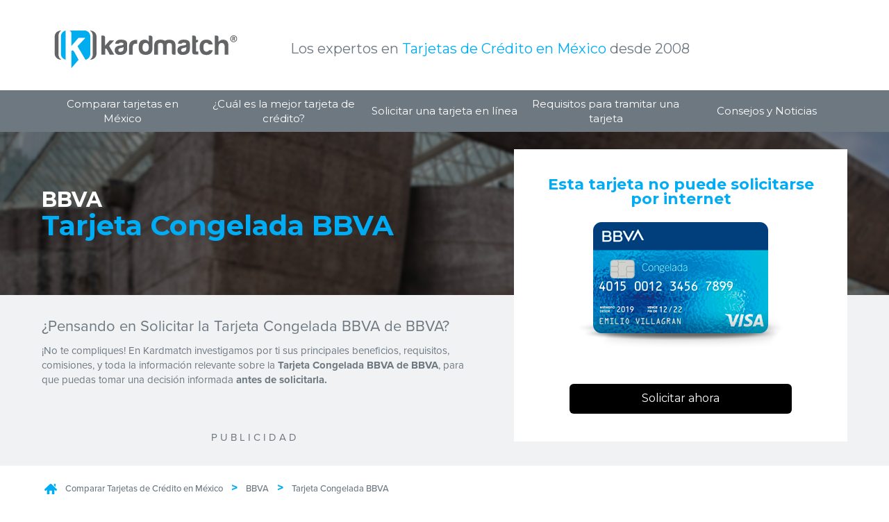

--- FILE ---
content_type: text/html; Charset=utf-8
request_url: https://www.kardmatch.com.mx/bbva-bancomer/tarjeta-de-credito-congelada-bbva-bancomer.asp
body_size: 21324
content:
<!doctype html>
<html xmlns="http://www.w3.org/1999/xhtml" xml:lang="es" lang="es">
	<head>
	
		<link href='https://fonts.googleapis.com/css?family=Ubuntu:400,700&subset=latin,latin-ext' rel='stylesheet' type='text/css'>
		<meta http-equiv="content-type" content="text/html; charset=iso-8859-1" />
		<meta name="viewport" content="width=device-width, initial-scale=1">
		<meta name="verify-v1" content="oLphLd7ZQ/WCDsZV1nsbpI0VO1BeLiid5lcInPTc1bA="�/>
		<title>Tarjeta Congelada BBVA Bancomer - Antes de Solicitar</title>
		<meta name="description" content="Ent&eacute;rate de las ventajas y desventajas de la Tarjeta de Cr&eacute;dito Congelada BBVA Bancomer. Conoce que necesitas para ser aprobado." />
		<meta name="keywords" content="Solicitar Tarjeta de Credito Congelada BBVA Bancomer en Linea, Solicitar Tarjeta Congelada BBVA Bancomer en linea, Requisitos Tarjeta de Credito Congelada BBVA Bancomer, Requisitos Tarjeta de Credito Congelada Bancomer, Solicitar Tarjeta Congelada Bancomer, Solicitar Tarjeta Congelada Bancomer, Requisitos Tarjeta Congelada Bancomer, Requisitos Tarjeta Congelada BBVA Bancomer, Tarjeta Congelada, Tarjeta de Credito Congelada, Tarjeta Congelada" />
		<meta property="og:title" content="Me Gusta La Tarjeta Congelada BBVA Bancomer" />
		<meta property="og:image" content="http://www.kardmatch.com.mx/facebook/bbva-bancomer/congelada-bbva-bancomer.jpg" />
		<meta property="og:type"  content="website" /> 
		<meta property="og:url"   content="http://www.kardmatch.com.mx/home/tarjeta_credito_congelada_bbva_bancomer.asp" /> 
		<meta property="og:description"   content="Tu tambi&eacute;n descubre cu&aacute;l es la mejor tarjeta para ti en Kardmatch." />
		<meta property="fb:admins" content="785308406" />
		
		
		<!--link rel="stylesheet" href="../css/style_new.css" style="text/css" /-->
		<!--Redisenho Kardmatch-->
		<link rel="stylesheet" href="../css/normalize.css" style="text/css" />
		<link rel="stylesheet" href="../css/main.min.css?v=1.9" style="text/css" />


		<link rel="shortcut icon" type="image/x-icon" href="../images/kardmatch.ico" />

		<script type="text/javascript" src="../js/vendor/jquery-1.11.2.min.js"></script>
 		<link rel="stylesheet" href="https://code.jquery.com/ui/1.11.2/themes/smoothness/jquery-ui.css">
		<script src="https://code.jquery.com/ui/1.11.2/jquery-ui.min.js"></script>
 		<script charset="ISO-8859-1" src="https://fast.wistia.com/assets/external/popover-v1.js"></script>

 		<script type='text/javascript' src="../js/jPages_custom.js"></script>

		<script type='text/javascript' src="../js/js_sitio.js"></script>
		<!--FUENTE "proxima"-->
		<script src="https://use.typekit.net/hfl7fma.js"></script>
		<script>try{Typekit.load({ async: true });}catch(e){}</script>


		<!--%
		if clng(quita_nulo(request.Cookies("movil_cook")))=0 then
		dir_1="http://192.168.1.113"
		if Request.ServerVariables("SERVER_NAME")<>"192.168.1.113" then
			dir_1="http://"&Request.ServerVariables("SERVER_NAME")
		end if
		url_entro = dir_1 & Request.ServerVariables("URL")
		%>
		<script language=javascript>
		var movil = (/iphone|ipod|android|blackberry|mini|windows\sce|palm/i.test(navigator.userAgent.toLowerCase()));
		if (movil) {
		document.location = "http://www.kardmatch.com.mx/kardmatch_movil/index.asp?url_entro=";
		}
		</script>
		<!-- Inserta esta etiqueta en la secci�n "head" o justo antes de la etiqueta "body" de cierre. -->
		<!-- Google+ API deprecada - Eliminado para evitar errores de contenido mixto (mixed content) -->
		<!-- Google+ fue descontinuado en 2019, el script platform.js generaba iframes HTTP causando errores de seguridad -->
		<!--%
		end if%-->
		
		
		<link rel="stylesheet" href="https://cdn.jsdelivr.net/npm/@fancyapps/ui@4.0/dist/fancybox.css" />
		<script src="https://cdn.jsdelivr.net/npm/@fancyapps/ui@4.0/dist/fancybox.umd.js"></script>
		
		<!-- OPTIMIZACIÓN LCP: Preload de imágenes del banner dinámico con fetchpriority="high" -->
		<!-- Esto permite que el navegador cargue la imagen LCP con alta prioridad antes de que JavaScript la establezca -->
		<link rel="preload" href="/images/redisenho/bannersdinamicos/123948046.webp" as="image" fetchpriority="high" type="image/webp">
		<link rel="preload" href="/images/redisenho/bannersdinamicos/123948046.jpg" as="image" fetchpriority="high" type="image/jpeg">
		<link rel="preload" href="/images/redisenho/bannersdinamicos/240674257.webp" as="image" fetchpriority="high" type="image/webp">
		<link rel="preload" href="/images/redisenho/bannersdinamicos/240674257.jpg" as="image" fetchpriority="high" type="image/jpeg">
		<link rel="preload" href="/images/redisenho/bannersdinamicos/282362726.webp" as="image" fetchpriority="high" type="image/webp">
		<link rel="preload" href="/images/redisenho/bannersdinamicos/282362726.jpg" as="image" fetchpriority="high" type="image/jpeg">
		<link rel="preload" href="/images/redisenho/bannersdinamicos/396831922.webp" as="image" fetchpriority="high" type="image/webp">
		<link rel="preload" href="/images/redisenho/bannersdinamicos/396831922.jpg" as="image" fetchpriority="high" type="image/jpeg">
		
		<script language="JavaScript">

function preloadImages() {
	arImageSrc = new Array (
"../images/icoMoney_on.gif",
"../images/icoMoney.gif"
)

	arImageList = new Array ();
	for (counter in arImageSrc) {
	        arImageList[counter] = new Image();
	        arImageList[counter].src = arImageSrc[counter];}
	}
preloadImages();


function imgovr1(f1) {
	f1.src = arImageList[0].src; }
function imgout1(f1) {
	f1.src = arImageList[1].src; }
	
</script>

<link href="/fancybox/jquery.fancybox.css" rel="stylesheet" type="text/css" />
<script type='text/javascript' src="/fancybox/jquery.fancybox.pack.js"></script>

<script type='text/javascript' src="../js/jquery.nicescroll.min.js"></script>
<script type='text/javascript' src="../js/jquery.mCustomScrollbar.concat.min.js"></script>
<script type='text/javascript' src="../js/slick.min.js"></script>


<script type="text/javascript" src="../js/BubbleTooltips.js"></script>

		<script language="JavaScript">
			function popUp(URL) {
			day = new Date();
			id = day.getTime();
			eval("page" + id + " = window.open(URL, '" + id + "', 'toolbar=0,scrollbars=0,location=0,statusbar=0,menubar=0,resizable=0,width=500,height=495,left = 390,top = 162');");
			}
			
			function popRecomienda(URL) {
			day = new Date();
			id = day.getTime();
			eval("page" + id + " = window.open(URL, '" + id + "', 'toolbar=0,scrollbars=0,location=0,statusbar=0,menubar=0,resizable=0,width=500,height=430,left = 390,top = 162');");
			}

			function popRecomienda1(URL) {
			day = new Date();
			id = day.getTime();
			eval("page" + id + " = window.open(URL, '" + id + "', 'toolbar=0,scrollbars=0,location=0,statusbar=0,menubar=0,resizable=0,width=500,height=340,left = 390,top = 162');");
			}


			function popRecomienda2(URL) {
			day = new Date();
			id = day.getTime();
			eval("page" + id + " = window.open(URL, '" + id + "', 'toolbar=0,scrollbars=0,location=0,statusbar=0,menubar=0,resizable=0,width=500,height=230,left = 390,top = 162');");
			}
			
			function popAyuda(URL) {
			day = new Date();
			id = day.getTime();
			eval("page" + id + " = window.open(URL, '" + id + "', 'toolbar=0,scrollbars=0,location=0,statusbar=0,menubar=0,resizable=0,width=500,height=190,left = 390,top = 162');");
			}
			
			function popSolicita(URL) {
			day = new Date();
			id = day.getTime();
			eval("page" + id + " = window.open(URL, '" + id + "', 'toolbar=0,scrollbars=0,location=0,statusbar=0,menubar=0,resizable=0,width=500,height=700,left = 390,top = 162');");
			}
			
			function popTour(URL) {
			day = new Date();
			id = day.getTime();
			eval("page" + id + " = window.open(URL, '" + id + "', 'toolbar=0,scrollbars=0,location=0,statusbar=0,menubar=0,resizable=0,width=500,height=620,left = 390,top = 162');");
			}
			
			function popsolicita(URL) {
			day = new Date();
			id = day.getTime();
			eval("page" + id + " = window.open(URL, '" + id + "', 'toolbar=0,scrollbars=0,location=0,statusbar=0,menubar=0,resizable=0,width=460,height=300,left = 390,top = 162');");
			}
		</script>
		
		<script language="JavaScript"><!--
function imprime() {
	if (window.print) { window.print() ;  } 
	else { 
		var WebBrowser = '<OBJECT ID="WebBrowser1" WIDTH=0 HEIGHT=0 CLASSID="CLSID:8856F961-340A-11D0-A96B-00C04FD705A2"></OBJECT>';
		document.body.insertAdjacentHTML('beforeEnd', WebBrowser);
		WebBrowser1.ExecWB(6, 2);//Use a 1 vs. a 2 for a prompting dialog box    
		WebBrowser1.outerHTML = "";  }}


//--></script>
<!--<script async src="//pagead2.googlesyndication.com/pagead/js/adsbygoogle.js"></script>-->
<script>
     (adsbygoogle = window.adsbygoogle || []).push({
          google_ad_client: "ca-pub-4958603845066574",
          enable_page_level_ads: true
     });
</script>



		
		
	</head>
	<body>
		<!-- Google Tag Manager -->
<script>(function(w,d,s,l,i){w[l]=w[l]||[];w[l].push({'gtm.start':
new Date().getTime(),event:'gtm.js'});var f=d.getElementsByTagName(s)[0],
j=d.createElement(s),dl=l!='dataLayer'?'&l='+l:'';j.async=true;j.src=
'https://www.googletagmanager.com/gtm.js?id='+i+dl;f.parentNode.insertBefore(j,f);
})(window,document,'script','dataLayer','GTM-MTX524');</script>
<!-- End Google Tag Manager -->



<div id="fb-root"></div>
<script>(function(d, s, id) {
  var js, fjs = d.getElementsByTagName(s)[0];
  if (d.getElementById(id)) return;
  js = d.createElement(s); js.id = id;
  js.src = "//connect.facebook.net/es_LA/sdk.js#xfbml=1&version=v2.5&appId=317689241650052";
  fjs.parentNode.insertBefore(js, fjs);
}(document, 'script', 'facebook-jssdk'));</script>







		<!-- Inserta esta etiqueta en la secci&oacute;n "head" o justo antes de la etiqueta "body" de cierre. -->
	</br>
		<main id="main-content" role="main">
		
		
		<!-- Validación afiliado start -->

<!-- Validación afiliado end -->

<header class="contenidoFull">
	<div class="contenidoCentrado">
		<div class="contactoHeader TXT_RIGHT">
			
			<a class="menuMovil BG_GRIS_1" id="abrirMenuMovil" href="#">
				<span class="menulbl">Men&uacute;</span>
				<img src="/images/redisenho/hamburguesa.png" alt="Hamburguesa" class="hamburguesa">
			</a>
			
            &nbsp;
			
		</div>
		<div class="logoFrase TXT_LEFT">
			<a href="/" class="logoHeader">
				<img src="/images/redisenho/logo_kardmatch_bic.svg" alt="Comparar Tarjetas de Cr&eacute;dito en M&eacute;xico" class="logo" width="300" height="86" />
			</a>
			<span class="textoDescriptHeader">
				Los expertos en <span class="AZUL_KARD">Tarjetas de Cr&eacute;dito en M&eacute;xico</span> desde 2008
			</span>
		</div>
	</div>
	
	<nav class="contenidoFull navegacionHeader BG_GRIS_1">
		<div class="contenidoCentrado">
			<div class="menuAccionesMovil">
				<a href="#" class="cerrarMenuMovil">
					<img src="/images/redisenho/cerrar_movil.png" alt="Cerrar Men&uacute;" class="tacheMovil">
				</a>
				<span class="titleMenu">
					Men&uacute;
				</span>
			</div>
			<ul class="menu">
				<li>
					<a href="#" class="tableBox">
						<span class="tableCell middle TXT_CENTER">
							<span href="#">Comparar tarjetas en M&eacute;xico</span>
						</span>
					</a>
					
					
					<ul class="subMenu">
						<li class="noColapsar">
						<span class="tituloColumna">Comparar por Banco Emisor</span>
<a href="/afirme/">Tarjetas de Crédito Afirme</a>
<a href="/american-express/">Tarjetas de Crédito American Express</a>
<a href="/banamex/">Tarjetas de Crédito Banamex</a>
<a href="/bbva-bancomer/">Tarjetas de Crédito BBVA Bancomer</a>
<a href="/banorte/">Tarjetas de Crédito Banorte</a>
<a href="/banregio/">Tarjetas de Crédito Banregio</a>
<a href="/credomatic/">Tarjetas de Crédito Credomatic</a>
<a href="/hey-banco/default.asp">Tarjetas de Crédito Hey Banco</a>
<a href="/hsbc/">Tarjetas de Crédito HSBC</a>
<a href="/inbursa/">Tarjetas de Crédito Inbursa</a>
<a href="/invex/">Tarjetas de Crédito INVEX</a>
<a href="/ixe/">Tarjetas de Crédito Ixe</a>
<a href="https://www.kardmatch.com.mx/klar">Tarjetas de Crédito Klar</a>
<a href="/nu/">Tarjetas de Crédito Nu</a>
<a href="https://www.kardmatch.com.mx/nanopay/">Tarjetas de Crédito NanoPay</a>
<a href="https://www.kardmatch.com.mx/plata">Tarjetas de Crédito Plata</a>
<a href="/plazo/">Tarjetas de Crédito Plazo</a>
<a href="https://www.kardmatch.com.mx/rappi/">Tarjetas de Crédito Rappi</a>
<a href="/santander/">Tarjetas de Crédito Santander</a>
<a href="/scotiabank/">Tarjetas de Crédito Scotiabank</a>
<a href="/stori/">Tarjetas de Crédito Stori</a>
<a href="/vexi/">Tarjetas de Crédito Vexi</a>

							<!--
							<span class="tituloColumna">Comparar las Tarjetas <br>m&aacute;s Populares</span>
							<a href="/tipos-de-tarjetas/tarjetas-de-credito-mas-populares-con-solicitud-en-linea.asp">Tarjetas más populares con solicitud en línea</a>
							<a href="/tipos-de-tarjetas/tarjetas-de-credito-sin-historial-crediticio.asp">Tarjetas sin historial Crediticio (Tu primer Tarjeta)</a>
							<a href="/tipos-de-tarjetas/tarjetas-de-credito-sin-comisiones.asp">Tarjetas sin comisiones</a>
							<a href="/tipos-de-tarjetas/tarjetas-de-credito-con-tasa-de-interes-baja.asp">Tarjetas con tasa de interés baja</a>
							<a href="/tipos-de-tarjetas/tarjetas-de-credito-sin-anualidad.asp">Tarjetas de crédito sin anualidad</a>
							<a href="/tipos-de-tarjetas/tarjetas-de-credito-departamentales.asp">Tarjetas de crédito departamentales</a>
							<a href="/tipos-de-tarjetas/tarjetas-de-credito-para-estudiantes-universitarios.asp">Tarjetas para estudiantes universitarios</a>
							<a href="/tipos-de-tarjetas/tarjetas-prepagadas.asp">Tarjetas Prepagadas (recargables)</a>
							<a href="/tipos-de-tarjetas/tarjetas-de-credito-con-meses-sin-intereses-permanentes.asp">Tarjetas con Meses sin Intereses Permanentes</a>
							<a href="https://info.kardmatch.com.mx/repara-tu-historial-de-credito">Tarjetas con mal buró de crédito</a>
							-->
						</li>
						
						<li class="noColapsar">
						<span class="tituloColumna">Comparar las Tarjetas más populares</span>
<a href="/tipos-de-tarjetas/tarjetas-de-credito-en-linea-mas-populares.asp">Tarjetas de crédito en línea más populares</a>
<a href="/tipos-de-tarjetas/tarjetas-de-credito-sin-historial-crediticio.asp">Tarjetas sin Historial Crediticio (Tu primer Tarjeta)</a>
<a href="/tipos-de-tarjetas/tarjetas-de-credito-sin-comisiones.asp">Tarjetas sin comisiones</a>
<a href="/tipos-de-tarjetas/tarjetas-de-credito-con-tasa-de-interes-baja.asp">Tarjetas con tasa de inter&eacute;s baja</a>
<a href="/tipos-de-tarjetas/tarjetas-de-credito-sin-buro.asp">Tarjetas de crédito sin Buró</a>
<a href="/tipos-de-tarjetas/tarjetas-de-credito-sin-anualidad.asp">Tarjetas de cr&eacute;dito sin anualidad</a>
<a href="/tipos-de-tarjetas/tarjetas-de-credito-con-cashback.asp">Tarjetas de cr&eacute;dito con Cashback</a>
<a href="/tipos-de-tarjetas/tarjetas-de-credito-para-estudiantes-universitarios.asp">Tarjetas para estudiantes universitarios</a>
<a href="/tipos-de-tarjetas/tarjetas-de-credito-mal-buro.asp">Tarjetas con mal buró de crédito</a>
<a href="/tipos-de-tarjetas/tarjetas-de-credito-con-meses-sin-intereses-permanentes.asp">Tarjetas con meses sin intereses permanentes</a>

						<!--
							<span class="tituloColumna">Comparar por Tipo de <br>Tarjeta de Cr&eacute;dito</span>
							<a href="/tipos-de-tarjetas/tarjetas-de-credito-sin-checar-buro-garantizadas.asp">Tarjetas de crédito Garantizadas</a>
							<a href="/tipos-de-tarjetas/tarjetas-de-servicios-american-express.asp">Tarjetas de Servicio/Cargo</a>
							<a href="/tipos-de-tarjetas/tarjetas-de-credito-con-cashback.asp">Tarjetas con Cashback</a>
							<a href="/tipos-de-tarjetas/tarjetas-de-credito-clasica.asp">Tarjetas de crédito Clásicas</a>
							<a href="/tipos-de-tarjetas/tarjetas-de-credito-oro.asp">Tarjetas de crédito Oro</a>
							<a href="/tipos-de-tarjetas/tarjetas-de-credito-platinum.asp">Tarjetas de crédito Platinum</a>
							<a href="/tipos-de-tarjetas/tarjetas-de-credito-con-transferencia-de-saldos.asp">Tarjetas con Transferencia de Saldos</a>
							<a href="/tipos-de-tarjetas/tarjetas-de-credito-que-acumulan-millas-de-aerolineas.asp">Tarjetas que Acumulan Millas para Viajar Gratis</a>
							<a href="/tipos-de-tarjetas/tarjetas-de-credito-con-puntos-canjeables-por-articulos.asp">Tarjetas con Puntos Canjeables por Artículos</a>
							<a href="/tipos-de-tarjetas/tarjetas-con-puntos-premia-banamex.asp">Tarjetas con Puntos Premia Banamex Canjeables en Efectivo</a>
							<a href="/tipos-de-tarjetas/tarjetas-de-credito-aeromexico.asp">Tarjetas Aeroméxico Club Premier</a>
							<a href="/tipos-de-tarjetas/tarjetas-de-credito-interjet.asp">Tarjetas Interjet</a>
							<a href="/tipos-de-tarjetas/tarjetas-de-credito-volaris.asp">Tarjetas Volaris</a>
							<strong class="AZUL_KARD verMasOpciones">Ver m&aacute;s tipos de Tarjetas</strong>
						-->
						</li>
						
						<li class="noColapsar">
						<span class="tituloColumna">Comparar por Tipo de Tarjeta de Crédito</span>
<a href="/tipos-de-tarjetas/tarjetas-de-credito-sin-checar-buro-garantizadas.asp">Tarjetas de cr&eacute;dito Garantizadas</a>
<a href="/tipos-de-tarjetas/tarjetas-de-servicios-american-express.asp">Tarjetas de Servicio/Cargo</a>
<a href="/tipos-de-tarjetas/tarjetas-de-credito-clasica.asp">Tarjetas de cr&eacute;dito Cl&aacute;sicas</a>
<a href="/tipos-de-tarjetas/tarjetas-de-credito-oro.asp">Tarjetas de cr&eacute;dito Oro</a>
<a href="/tipos-de-tarjetas/tarjetas-de-credito-platinum.asp">Tarjetas de cr&eacute;dito Platinum</a>
<a href="/tipos-de-tarjetas/tarjetas-de-prepago.asp">Tarjetas de Prepago</a>
<a href="/tipos-de-tarjetas/tarjetas-de-credito-con-transferencia-de-saldos.asp">Tarjetas con Transferencia de Saldos</a>
<a href="/tipos-de-tarjetas/tarjetas-de-credito-que-acumulan-millas-de-aerolineas.asp">Tarjetas que Acumulan Millas para Viajar Gratis</a>
<a href="/tipos-de-tarjetas/tarjetas-de-credito-con-puntos-canjeables-por-articulos.asp">Tarjetas con Puntos Canjeables por Artículos</a>
<a href="/tipos-de-tarjetas/tarjetas-con-puntos-premia-banamex.asp">Tarjetas con Puntos Premia Banamex Canjeables en Efectivo</a>
<a href="/tipos-de-tarjetas/tarjetas-de-credito-aeromexico.asp">Tarjetas Aeroméxico Club Premier</a>
<a href="/tipos-de-tarjetas/tarjetas-de-credito-interjet.asp">Tarjetas Interjet</a>
<a href="/tipos-de-tarjetas/tarjetas-de-credito-volaris.asp">Tarjetas Volaris</a>
<a href="/liverpool/">Tarjetas de Crédito Liverpool</a>
<a href="/bancoppel/">Tarjetas de Crédito BanCoppel</a>

						<!--<li>-->
						<!--
							<span class="tituloColumna">Comparar por Banco Emisor <br>de la Tarjeta de Cr&eacute;dito</span>
							<a href="/afirme/">Tarjetas de Crédito Afirme</a>
							<a href="/american-express/">Tarjetas de Crédito American Express</a>
							<a href="/banamex/">Tarjetas de Crédito Banamex</a>
							<a href="/bbva-bancomer/">Tarjetas de Crédito BBVA Bancomer</a>
							<a href="/bancoppel/">Tarjetas de Crédito BanCoppel</a>
							<a href="/banorte/">Tarjetas de Crédito Banorte</a>
							<a href="/banregio/">Tarjetas de Crédito banregio</a>
							<a href="/credomatic/">Tarjetas de Crédito Credomatic</a>
							<a href="/hsbc/">Tarjetas de Crédito HSBC</a>
							<a href="/inbursa/">Tarjetas de Crédito Inbursa</a>
							<a href="/invex/">Tarjetas de Crédito INVEX</a>
							<a href="/ixe/">Tarjetas de Crédito Ixe</a>
							<a href="/liverpool/">Tarjetas de Crédito Liverpool</a>
							<a href="/santander/">Tarjetas de Crédito Santander</a>
							<a href="/scotiabank/">Tarjetas de Crédito Scotiabank</a>
							<a href="/vexi/">Tarjetas de Crédito Vexi</a>
							-->
						</li>
						
						<li class="noColapsar">
						<span class="tituloColumna">Comparar por Asociación</span>
<a href="/tipos-de-tarjetas/tarjetas-de-credito-visa.asp">Tarjetas de Cr&eacute;dito Visa</a>
<a href="/tipos-de-tarjetas/tarjetas-de-credito-mastercard.asp">Tarjetas de Cr&eacute;dito MasterCard</a>
<a href="/american-express/">Tarjetas de Cr&eacute;dito American Express</a>

						<!--
							<span class="tituloColumna">Comprar por Asociaci&oacute;n</span>
							<a href="/tipos-de-tarjetas/tarjetas-de-credito-visa.asp">Tarjetas de Crédito Visa</a>
							<a href="/tipos-de-tarjetas/tarjetas-de-credito-mastercard.asp">Tarjetas de Crédito MasterCard</a>
							<a href="/american-express/">Tarjetas de Crédito American Express</a>
							<a href="/carnet/">Tarjetas de Crédito Carnet</a>
							-->
						</li>
					</ul>
				</li>
				<li>
					<a href="/mejor-tarjeta/" class="tableBox">
						<span class="tableCell middle TXT_CENTER">
							<span href="#">&iquest;Cu&aacute;l es la mejor tarjeta de cr&eacute;dito?</span>
						</span>
					</a>
					<!-- <ul class="subMenu">
						<li>
							<span class="tituloColumna">Lorem ipsum dolor <br>sit amet</span>
							<a href="#">Consectetur adipisicing elit</a>
						</li>
					</ul> -->
				</li>
				<li>
					<a href="/solicitar-tarjeta-en-linea/" class="tableBox">
						<span class="tableCell middle TXT_CENTER">
							<span href="#">Solicitar una tarjeta en l&iacute;nea</span>
						</span>
					</a>
					<!-- <ul class="subMenu">
						<li>
							<span class="tituloColumna">Lorem ipsum dolor <br>sit amet</span>
							<a href="#">Consectetur adipisicing elit</a>
						</li>
					</ul> -->
				</li>
				<li>
					<a href="/requisitos/" class="tableBox">
						<span class="tableCell middle TXT_CENTER">
							<span href="#">Requisitos para tramitar una tarjeta</span>
						</span>
					</a>
					<!-- <ul class="subMenu">
						<li>
							<span class="tituloColumna">Lorem ipsum dolor <br>sit amet</span>
							<a href="#">Consectetur adipisicing elit</a>
						</li>
					</ul> -->
				</li>
				<li>
					<a href="#" class="tableBox">
						<span class="tableCell middle TXT_CENTER">
							<span href="#">Consejos y Noticias</span>
						</span>
					</a>
					<ul class="subMenu">
						<li>
							<a href="https://blog.kardmatch.com.mx/" target="_blank">
								Blog Kardmatch
							</a>
						</li>
					</ul>
				</li>
			</ul>
		</div>
	</nav>
	
</header>
<main id="main-content" role="main">
<div id="contactoForm" class="layerForm" style="display:none;">
	<div class="contenidoLayer">
		<form action="/home/tarjeta_credito_contacto.asp?paso1=1" id="contactoForm" method="post">
			<span class="titForm AZUL_KARD" id="tituloFormulario">
				Contacto
			</span>
			<p class="textoLayer" id="textoFormulario">
				Gracias por tu visita a <strong>Kardmatch</strong>. Si deseas comunicarte con nosotros llena la información de esta forma. Recibirás una respuesta a mas tardar en 24 hrs.
				<span id="msjErrorGeneral">
					Todos los campos son obligatorios
				</span>
			</p>
			<ul class="camposForm">
				<li>
					<label for="nombre" class="lblForm">Nombre:</label>
					<input type="text" size="20" maxlength="80" name="nombre" value="" class="inputFull" />
					<span class="errorMsj">Es necesario poner un nombre (texto de ejemplo)</span>
				</li>
				<li>
					<label for="apellido" class="lblForm">Apellido:</label>
					<input type="text" size="20" maxlength="80" name="apellido" value="" class="inputFull" />
				</li>
				<li>
					<label for="email" class="lblForm">Email:</label>
					<input type="text" size="20" maxlength="80" name="email" value="" class="inputFull" />
				</li>
				<li>
					<label for="tel" class="lblForm">Tel&eacute;fono:</label>
					<input type="text" size="20" maxlength="40" name="tel" value="" class="inputFull" />
				</li>
				<li>
					<label for="mensaje" class="lblForm">Mensaje:</label>
					<textarea rows="10" cols="38" name="mensaje" class="txtAreaFull"></textarea>
				</li>
				<li>
					<div class="accionForm TXT_CENTER">
						<input type="submit" value="Enviar mensaje" class="btnRound BG_AZUL_KARD">
					</div>
				</li>
			</ul>
		</form>
	</div>
</div>

<!--include virtual="/home/includes/head.asp"-->
<!--include virtual="/home/includes/menu.asp"-->


<div id="fb-root"></div>
<script>
  (function (d, s, id) {
    var js, fjs = d.getElementsByTagName(s)[0];
    if (d.getElementById(id)) return;
    js = d.createElement(s);
    js.id = id;
    js.src = "//connect.facebook.net/es_ES/all.js#xfbml=1";
    fjs.parentNode.insertBefore(js, fjs);
  }(document, 'script', 'facebook-jssdk'));
</script>



<!--Redise�o-->


<div class="contenidoFull bannerArea fondoDetalleTarjeta">
  <div class="contenidoCentrado">

    <div class="textoBannerDetalle">
      <h1 class="tituloBannerSimulador BLANCO">
        BBVA<span class="AZUL_KARD">Tarjeta Congelada BBVA </span>
      </h1>
    </div>

  </div>
</div>


<div class="contenidoFull textoTarjetas BG_GRIS_3_opac30">
  <div class="contenidoCentrado">

    <div class="contDetTarjeta">
      <div class="tarjetaImagen">
        <div class="contTarjeta BG_BLANCO">
          
          <strong class="AZUL_KARD encuentraTitulo">Esta tarjeta no puede solicitarse por internet</strong>
          
          <div class="areaTarjeta">
            
            <img src="/uploads/tarjeta-congelada-bbva-bancomer-grande.png" alt="Solicitar Tarjeta de Credito Tarjeta Congelada BBVA  de BBVA"
              class="imagenTarjeta" width="296" height="100%" />
            

            <div class="fb-like boxLikeFB" data-href="https://www.kardmatch.com.mx/bbva-bancomer/tarjeta-de-credito-congelada-bbva-bancomer.asp" data-send="false" data-layout="button_count"
              data-width="100" data-show-faces="true"></div>
            <div class="boxGPlus">
              <div class="g-plusone" data-callback="onload" data-size="medium" data-href="https://www.kardmatch.com.mx/bbva-bancomer/tarjeta-de-credito-congelada-bbva-bancomer.asp"></div>
            </div>
            <div class="areaBotonAccion">
              <!--Programacion-->
              
              <!-- NUEVO ROD -->

              <a href="https://info.kardmatch.com.mx/tarjeta-sin-solicitud-en-kardmatch" rel="nofollow" class="btnRound BG_NEGRO btnSolicitarTarjeta btnBlock">Solicitar
                ahora</a>
              

              <!--Programacion-->
            </div>

          </div>
        </div>
      </div>
      <div class="textoTarjeta">
        <h2 class="pensandoTitulo">
          &iquest;Pensando en Solicitar la Tarjeta Congelada BBVA  de BBVA?
        </h2>
        &iexcl;No te compliques! En Kardmatch investigamos por ti sus principales beneficios, requisitos, comisiones, y
        toda la informaci&oacute;n relevante sobre la <strong>Tarjeta Congelada BBVA  de BBVA</strong>, para que
        puedas tomar una decisi&oacute;n informada
        <strong> antes de solicitarla.</strong>
        <div class="cajaVideo">
          <!--ProgramacionVideo-->
          
          <!--ProgramacionVideo-->
          <br></br>
          <div align="center">
            <p>P U B L I C I D A D</p>
            <!-- CKM - Detalle Producto - 468x60 [async] -->
            <script type="text/javascript">
              if (!window.AdButler) {
                (function () {
                  var s = document.createElement("script");
                  s.async = true;
                  s.type = "text/javascript";
                  s.src = 'https://servedbyadbutler.com/app.js';
                  var n = document.getElementsByTagName("script")[0];
                  n.parentNode.insertBefore(s, n);
                }());
              }
            </script>
            <script type="text/javascript">
              var AdButler = AdButler || {};
              AdButler.ads = AdButler.ads || [];
              var abkw = window.abkw || '';
              var plc350314 = window.plc350314 || 0;
              document.write('<' + 'div id="placement_350314_' + plc350314 + '"></' + 'div>');
              AdButler.ads.push({
                handler: function (opt) {
                  AdButler.register(175399, 350314, [468, 60], 'placement_350314_' + opt.place, opt);
                },
                opt: {
                  place: plc350314++,
                  keywords: abkw,
                  domain: 'servedbyadbutler.com',
                  click: 'CLICK_MACRO_PLACEHOLDER'
                }
              });
            </script>
            <!-- CKM Mobile Responsive [javascript] -->
            <script type="text/javascript">
              var rnd = window.rnd || Math.floor(Math.random() * 10e6);
              var pid359611 = window.pid359611 || rnd;
              var plc359611 = window.plc359611 || 0;
              var abkw = window.abkw || '';
              var absrc = 'https://servedbyadbutler.com/adserve/;ID=175399;size=0x0;setID=359611;type=js;sw=' + screen
                .width + ';sh=' + screen.height + ';spr=' + window.devicePixelRatio + ';kw=' + abkw + ';pid=' +
                pid359611 + ';place=' + (plc359611++) + ';rnd=' + rnd + ';click=CLICK_MACRO_PLACEHOLDER';
              document.write('<scr' + 'ipt src="' + absrc + '" type="text/javascript"></scr' + 'ipt>');
            </script>
          </div>
        </div>
      </div>
    </div>

  </div>
</div>
<div class="contenidoFull">
  <div class="contenidoCentrado">
    <div id="breadCrumbs" class="breadCrumbs">
      <ul>
        <li><a href="/"><img src="/images/redisenho/icon_home_breadcrum.png" alt="Home-logo" width="18" height="15"></a></li>
        <li><a href="/">Comparar Tarjetas de Cr&eacute;dito en M&eacute;xico</a></li>
        <li class="AZUL_KARD">&gt;</li>
        <li><a href="#" id="homeLink">BBVA</a></li>
        <li class="AZUL_KARD">&gt;</li>
        <li><a href="/bbva-bancomer/tarjeta-de-credito-congelada-bbva-bancomer.asp">Tarjeta Congelada BBVA </a></li>
      </ul>
    </div>
  </div>
</div>

<div class="contenidoFull BG_BLANCO">
  <div class="contenidoCentrado">
    <div class="contenidoDatosdeTarjeta">
      <div class="publicidad">
        <div align="center" class="publicidadLayers">	
<!-- CKM Banner Vertical 300x600 [async] -->
<p>P U B L I C I D A D </p>
<script type="text/javascript">if (!window.AdButler){(function(){var s = document.createElement("script"); s.async = true; s.type = "text/javascript";s.src = 'https://servedbyadbutler.com/app.js';var n = document.getElementsByTagName("script")[0]; n.parentNode.insertBefore(s, n);}());}</script>
<script type="text/javascript">
var AdButler = AdButler || {}; AdButler.ads = AdButler.ads || [];
var abkw = window.abkw || '';
var plc350315 = window.plc350315 || 0;
document.write('<'+'div id="placement_350315_'+plc350315+'"></'+'div>');
AdButler.ads.push({handler: function(opt){ AdButler.register(175399, 350315, [300,600], 'placement_350315_'+opt.place, opt); }, opt: { place: plc350315++, keywords: abkw, domain: 'servedbyadbutler.com', click:'CLICK_MACRO_PLACEHOLDER' }});
</script>
<p>&nbsp;</p>
<!-- CKM Vertical II 300x360 [async] -->
<script type="text/javascript">if (!window.AdButler){(function(){var s = document.createElement("script"); s.async = true; s.type = "text/javascript";s.src = 'https://servedbyadbutler.com/app.js';var n = document.getElementsByTagName("script")[0]; n.parentNode.insertBefore(s, n);}());}</script>
<script type="text/javascript">
var AdButler = AdButler || {}; AdButler.ads = AdButler.ads || [];
var abkw = window.abkw || '';
var plc359612 = window.plc359612 || 0;
document.write('<'+'div id="placement_359612_'+plc359612+'"></'+'div>');
AdButler.ads.push({handler: function(opt){ AdButler.register(175399, 359612, [300,600], 'placement_359612_'+opt.place, opt); }, opt: { place: plc359612++, keywords: abkw, domain: 'servedbyadbutler.com', click:'CLICK_MACRO_PLACEHOLDER' }});
</script>

</div>


      </div>
      <div class="infoTarjeta">
        <ul class="colapsables noReload">
          <li data-href="/bbva-bancomer/tarjeta-de-credito-congelada-bbva-bancomer.asp?res=01#res01" id="res01"
            class="open">
            <div class="pleca colapsable BG_GRIS_3">
              <span class="textoPleca GRIS_1">
                Principales Beneficios de la Tarjeta Congelada BBVA  de BBVA:
              </span>
            </div>
            <div class="contenidoDePleca">
              <ul><li>Este producto está disponible sólo por invitación.</li> <li>Obtén el <strong>5% de tus compras en Puntos BBVA</strong>.</li> <li>El pago mensual es congelado y nunca cambia lo que te permitirá controlar tus gastos.</li> <li>Acceso sin costo al <strong>servicio básico de Notificaciones BBVA</strong> con el que recibes información sobre tus movimientos a través de mensajes SMS.</li> <li><strong>Compra en línea y paga con tu celular</strong> en establecimientos con BBVA Wallet.</li> </ul>
            </div>
          </li>
          <li data-href="/bbva-bancomer/tarjeta-de-credito-congelada-bbva-bancomer.asp?res=02#res02" id="res02"
            class="">
            <div class="pleca colapsable BG_GRIS_3">
              <span class="textoPleca GRIS_1">
                Requisitos para Solicitar la Tarjeta Congelada BBVA  de BBVA:
              </span>
            </div>
            <div class="contenidoDePleca">
              
              <div>
                <ul><li>Residentes en la República Mexicana.</li> <li>Edad mínima de 18 años.</li> <li>Ingresos mínimos mensuales: $4,000.00</li> <li>Comprobante de ingresos.</li> <li>Identificación oficial vigente.</li> <li>Comprobante de domicilio.</li> <li>Solicitud de la tarjeta de crédito y consulta al buró de crédito.</li></ul>
              </div>
              
            </div>
          </li>
          <li data-href="/bbva-bancomer/tarjeta-de-credito-congelada-bbva-bancomer.asp?res=03#res03" id="res03"
            class="">
            <div class="pleca colapsable BG_GRIS_3">
              <span class="textoPleca GRIS_1">
                Cuotas y Comisiones para la Tarjeta Congelada BBVA  de BBVA:
              </span>
            </div>
            <div class="contenidoDePleca">
              <ul class="tablaLikeParda">
                <li>
                  <div>Cuota Anual del Titular:</div>
                  

                  <div>$ 321 Pesos + IVA</div>
                  
                </li>
                <li>
                  <div>Cuota Anual Tarjetas Adicionales:</div>
                  

                  <div>N/A</div>
                  
                </li>
                <li>
                  <div>Cuota Anual Gratis el Primer A&ntilde;o para la tarjeta b&aacute;sica:</div>
                  

                  <div>No</div>
                  
                </li>
                <li>
                  <div>Cuota Anual Gratis el Primer A&ntilde;o para tarjetas adicionales:</div>
                  

                  <div>S&iacute;</div>
                  
                </li>

                <li>
                  <div>Comisi&oacute;n por disposici&oacute;n de efectivo:</div>
                  

                  <div>N/A</div>
                  
                </li>
                <li>
                  <div>Condiciones que aplican para cuota anual y cuota por disposici&oacute;n en efectivo:</div>
                  

                  <div>La cuota anual no incluye IVA. Puede disponerse en efectivo hasta el 50% de la línea de crédito establecida, causando interés a partir del momento de la disposición y hasta que el saldo sea completamente liquidado. Se podrán utilizar los ATM afiliados con VISA en México o en cualquier parte del mundo.</div>
                  
                </li>
              </ul>
            </div>
          </li>
          <li data-href="/bbva-bancomer/tarjeta-de-credito-congelada-bbva-bancomer.asp?res=04#res04" id="res04"
            class="">
            <div class="pleca colapsable BG_GRIS_3">
              <span class="textoPleca GRIS_1">
                Tasas de inter&eacute;s para la Tarjeta Congelada BBVA  de BBVA:
              </span>
            </div>
            <div class="contenidoDePleca">
              <ul class="tablaLikeParda">
                <li>
                  <div>Tasa de inter&eacute;s anual promocional aplicable para compras:</div>
                  

                  <div>N/A</div>
                  
                </li>
                <li>
                  <div>Tasa de inter&eacute;s anual aplicable para compras (tasa m&aacute;xima especificada en el
                    contrato por el emisor + TIIE):</div>
                  

                  <div>77.8%</div>
                  
                </li>
                <li>
                  <div>Tasa de inter&eacute;s anual promocional aplicable para transferencia de saldos:</div>
                  

                  <div>N/A</div>
                  
                </li>
                <li>
                  <div>Tasa de inter&eacute;s anual aplicable para transferencia de saldos:</div>
                  

                  <div>N/A</div>
                  
                </li>
                <li>
                  <div>Tasa de inter&eacute;s anual aplicable para disposiciones de efectivo:</div>
                   <div>N/A</div> 
                </li>

                <li>
                  <div>Condiciones que aplican para las tasas de inter&eacute;s:</div>
                  

                  <div>N/A</div>
                  
                </li>

                <li>
                  <div>Costo Anual Total (CAT) publicado por el emisor:</div>
                  

                  <div>110.00%</div>
                  
                </li>
                <li>
                  <div>Fecha calculo CAT:</div>
                  

                  <div>Agosto&nbsp;2019</div>
                  
                </li>
              </ul>
            </div>
          </li>
          <li data-href="/bbva-bancomer/tarjeta-de-credito-congelada-bbva-bancomer.asp?res=05#res05" id="res05"
            class="">
            <div class="pleca colapsable BG_GRIS_3">
              <span class="textoPleca GRIS_1">
                Flexibilidad de Pago y Control ofrecidos por la Tarjeta Congelada BBVA  de BBVA:
              </span>
            </div>
            <div class="contenidoDePleca">
              <ul class="tablaLikeParda">
                <li>
                  <div>Monto de L&iacute;nea de Cr&eacute;dito M&iacute;nima Garantizada:</div>
                  

                  <div>N/A</div>
                  
                </li>
                <li>
                  <div>Posibilidad de elegir fecha de pago:</div>
                  

                  <div>No</div>
                  
                </li>

                <li>
                  <div>L&iacute;nea de Cr&eacute;dito Flexible:</div>
                  

                  <div>No</div>
                  
                </li>

                <li>
                  <div>Funcionamiento de la L&iacute;nea de Cr&eacute;dito Flexible:</div>
                  

                  <div>N/A<br></div>
                  
                </li>

                <li>
                  <div>Posibilidad de pagar un pago m&iacute;nimo, el saldo total o cualquier cantidad intermedia al
                    mes:</div>
                  

                  <div>S&iacute;</div>
                  
                </li>

                <li>
                  <div>Transferencia de Saldos a Tasa Baja:</div>
                  

                  <div>No</div>
                  
                </li>

                <li>
                  <div>Posibilidad de trasferir parte de su saldo o ciertas compras a un plan de pagos fijos y tasa
                    baja:</div>
                  

                  <div>No</div>
                  
                </li>


                <li>
                  <div>Condiciones aplicables a planes de pagos fijos y tasa baja:</div>
                  

                  <div>N/A</div>
                  
                </li>

                <li>
                  <div>Acceso a promociones de meses SIN intereses con comercios afiliados:</div>
                  

                  <div>No</div>
                  
                </li>

                <li>
                  <div>Condiciones aplicables a promociones de meses SIN intereses:</div>
                  

                  <div>N/A<br></div>
                  
                </li>
              </ul>
            </div>
          </li>
          <li data-href="/bbva-bancomer/tarjeta-de-credito-congelada-bbva-bancomer.asp?res=06#res06" id="res06"
            class="">
            <div class="pleca colapsable BG_GRIS_3">
              <span class="textoPleca GRIS_1">
                Programa de Recompensas ofrecido por la Tarjeta Congelada BBVA  de BBVA:
              </span>
            </div>
            <div class="contenidoDePleca">
              <ul class="tablaLikeParda">
                <li>
                  <div>Descripci&oacute;n Programa de Recompensas:</div>
                  

                  <div>N/A</div>
                  
                </li>
                <li>
                  <div>Cuota anual del programa de recompensas:</div>
                  

                  <div>N/A</div>
                  
                </li>
              </ul>
            </div>
          </li>
          <li data-href="/bbva-bancomer/tarjeta-de-credito-congelada-bbva-bancomer.asp?res=07#res07" id="res07"
            class="">
            <div class="pleca colapsable BG_GRIS_3">
              <span class="textoPleca GRIS_1">
                Servicios Online disponibles para la Tarjeta Congelada BBVA  de BBVA:
              </span>
            </div>
            <div class="contenidoDePleca">
              <ul class="tablaLikeParda">
                <li>
                  <div>Acceso a estados de cuenta en l&iacute;nea:</div>
                  

                  <div>S&iacute;</div>
                  
                </li>
                <li>
                  <div>Posibilidad de realizar el pago en l&iacute;nea con cargo a una cuenta del mismo emisor:</div>
                  

                  <div>S&iacute;</div>
                  
                </li>
                <li>
                  <div>Posibilidad de realizar el pago en l&iacute;nea con cargo a una cuenta de cualquier banco:</div>
                  

                  <div>S&iacute;</div>
                  
                </li>
              </ul>
            </div>
          </li>
          <li data-href="/bbva-bancomer/tarjeta-de-credito-congelada-bbva-bancomer.asp?res=08#res08" id="res08"
            class="">
            <div class="pleca colapsable BG_GRIS_3">
              <span class="textoPleca GRIS_1">
                Asistencia y Protecci&oacute;n en Emergencias cubiertas por la Tarjeta Congelada BBVA  de BBVA:
              </span>
            </div>
            <div class="contenidoDePleca">
              <ul class="tablaLikeParda">
                <li>
                  <div>Asistencia en emergencias dentro de la Rep&uacute;blica Mexicana:</div>
                  

                  <div>No</div>
                  
                </li>
                <li>
                  <div>Condiciones que aplican para la asistencia en emergencias dentro de la Rep. Mexicana:</div>
                  

                  <div>N/A</div>
                  
                </li>
                <li>
                  <div>Asistencia en emergencias en el extranjero:</div>
                  

                  <div>No</div>
                  
                </li>
                <li>
                  <div>Condiciones que aplican para la asistencia en emergencias en el extranjero:</div>
                  

                  <div>N/A</div>
                  
                </li>
                <li>
                  <div>Cobertura adicional a la standard en caso de robo/extravio:</div>
                  

                  <div>No</div>
                  
                </li>
                <li>
                  <div>Condiciones que aplican para la cobertura adicional en caso de robo/extravio:</div>
                  

                  <div>N/A</div>
                  
                </li>
                <li>
                  <div>Protecci&oacute;n de compras:</div>
                  

                  <div>S&iacute;</div>
                  
                </li>

                <li>
                  <div>Condiciones que aplican para la protecci&oacute;n de compras</div>
                  

                  <div>-Compras protegidas: protección contra robo o daños accidentales, dentro de los 180 días posteriores a la fecha de compra.<br>
<br>
-Pérdida y demora de equipaje: protección contra el retraso del viaje con una indemnización hasta la suma máxima asegurada que corresponda cuando el viaje cubierto se demora más de cuatro horas debido a un motivo cubierto.</div>
                  
                </li>
              </ul>
            </div>
          </li>
          <li data-href="/bbva-bancomer/tarjeta-de-credito-congelada-bbva-bancomer.asp?res=09#res09" id="res09"
            class="">
            <div class="pleca colapsable BG_GRIS_3">
              <span class="textoPleca GRIS_1">
                Acceso a Promociones y Beneficios Exclusivos a trav&eacute;s de la Tarjeta Congelada BBVA  de
                BBVA:
              </span>
            </div>
            <div class="contenidoDePleca">
              <ul class="tablaLikeParda">
                <li>
                  <div>Cat&aacute;logo de promociones y ofertas exclusivas para tarjetahabientes:</div>
                  

                  <div>S&iacute;</div>
                  
                </li>
                <li>
                  <div>Condiciones que aplican para promociones y ofertas exclusivas para tarjetahabientes:</div>
                  

                  <div>Catálogo de promociones enviado con el estado de cuenta.<br>
</div>
                  
                </li>
                <li>
                  <div>Acceso a promociones y ofertas en viajes exclusivas para tarjetahabientes:</div>
                  

                  <div>No</div>
                  
                </li>
                <li>
                  <div>Condiciones que aplican para promociones y ofertas de Viajes exclusivas para tarjetahabientes:
                  </div>
                  

                  <div>N/A</div>
                  
                </li>
                <li>
                  <div>Acceso a Eventos exclusivos para tarjetahabientes:</div>
                  

                  <div>No</div>
                  
                </li>
                <li>
                  <div>Condiciones que aplican para los Eventos exclusivos para tarjetahabientes:</div>
                  

                  <div>N/A</div>
                  
                </li>
                <li>
                  <div>Acceso a Servicios de Concierge:</div>
                  

                  <div>No</div>
                  
                </li>
                <li>
                  <div>Condiciones que aplican para los Servicios de Concierge:</div>
                  

                  <div>N/A</div>
                  
                </li>
              </ul>
            </div>
          </li>
          <li data-href="/bbva-bancomer/tarjeta-de-credito-congelada-bbva-bancomer.asp?res=10#res10" id="res10"
            class="">
            <div class="pleca colapsable BG_GRIS_3">
              <span class="textoPleca GRIS_1">
                Beneficios en Viajes ofrecidos por la Tarjeta Congelada BBVA  de BBVA:
              </span>
            </div>
            <div class="contenidoDePleca">
              <ul class="tablaLikeParda">
                <li>
                  <div>Acceso a Salas VIP en Aeropuertos:</div>
                  

                  <div>No</div>
                  
                </li>
                <li>
                  <div>Condiciones que aplican para el acceso a salas VIP en aeropuertos:</div>
                  

                  <div>N/A</div>
                  
                </li>
                <li>
                  <div>Acceso a la asesoria de un agente de viajes:</div>
                  

                  <div>No</div>
                  
                </li>
                <li>
                  <div>Condiciones que aplican para el servicio de asesor&iacute;a de un agente de viajes:</div>
                  

                  <div>N/A</div>
                  
                </li>
                <li>
                  <div>Seguros de Viaje:</div>
                  

                  <div>No</div>
                  
                </li>
                <li>
                  <div>Condiciones que aplican para los seguros de viaje:</div>
                  

                  <div>N/A</div>
                  
                </li>
              </ul>
            </div>
          </li>


        </ul>

      </div>
    </div>
  </div>

</div>

<div class="contenidoFull BG_GRIS_2">

  <div class="contenidoCentrado medios">

    <div class="tableBox">

      <div class="tableCell middle TXT_CENTER BLANCO">

        <span class="kardmatchMedios">Kardmatch en los medios:</span>
        <a href="/acerca-de-kardmatch/kardmatch-en-los-medios.asp">
					<img src="/images/redisenho/logos_cnn_expansion.png" alt="CNN EXPANSIÓN" class="logoMedios" width="147" height="18">
				</a>
				<a href="/acerca-de-kardmatch/kardmatch-en-los-medios.asp">
					<img src="/images/redisenho/logos_el_economista.png" alt="EL ECONOMISTA" class="logoMedios" width="198" height="19">
				</a>
				<a href="/acerca-de-kardmatch/kardmatch-en-los-medios.asp">
					<img src="/images/redisenho/logo_milenio.png" alt="MILENIO" class="logoMedios" width="96" height="19">
				</a>
				<a href="/acerca-de-kardmatch/kardmatch-en-los-medios.asp">
					<img src="/images/redisenho/logo_el_financiero.png" alt="EL FINANCIERO" class="logoMedios" width="173" height="20">
				</a>
				<a href="/acerca-de-kardmatch/kardmatch-en-los-medios.asp">
					<img src="/images/redisenho/logo_el_universal.png" alt="EL UNIVERSAL" class="logoMedios" width="208" height="18">
				</a>
				<a href="/acerca-de-kardmatch/kardmatch-en-los-medios.asp">
					<img src="/images/redisenho/logo_terra.png" alt="TERRA" class="logoMedios" width="78" height="23">
				</a>

      </div>

    </div>

  </div>

</div>
<!--Redise�o-->

<div id="contenidoFull">

  <!--table border="0" cellpadding="0" cellspacing="0" width="100%" class="tabProds" style="background-color:#ffffff; height:30px;">
<tr>
<td align="right" bgcolor="#FFFFFF" style="border-right:0px; margin:0; padding:0;">
<table border="0" cellpadding="3" cellspacing="3">
<tr>
<td valign="middle" bgcolor="#FFFFFF" style="border:0px; margin:0; padding:4px 0px 2px 0;"><a href="/home/prodsPrint.asp?cve_prods=,29">Versi&oacute;n para Imprimir</a>&nbsp; | &nbsp;<a href="javascript:history.back();" style="color:#009fdf; text-decoration:underline; font-weight:normal;">Regresar a resultados</a></td> <!-- Se actualizo link agregando "/home/" en href --
</tr>

</table>
</td>
</tr>
</table-->

  <div id="cuadFull" style="width:695px;display:none;">


    <table border="0" width="100%" cellspacing="0" cellpadding="0" class="tabProds">
      
      <tr>
        <td colspan="2" height="5px" width="100%" align="center" valign="middle">
          <h1>
            &iquest;Pensando en Solicitar la Tarjeta Congelada BBVA  de BBVA?
          </h1>
        </td>
      </tr>
      <tr>
        <td colspan="2" width="100%" align="left">
          <div style="margin: -10px 10px 0 10px; position:float; font-size:14px; line-height:18px">
            No te compliques. En Kardmatch investigamos por ti sus principales beneficios, requisitos, comisiones, y
            toda la informaci&oacute;n relevante sobre la <strong>Tarjeta Congelada BBVA  de BBVA</strong>, para
            que puedas tomar una decisi&oacute;n informada antes de <strong>solicitarla.</strong>
          </div>
        </td>
      </tr>
      <tr>
        <td colspan="2" align="center">
          
        </td>
      </tr>
      <tr>
        <th colspan="2" align="center">Tarjeta Congelada BBVA  de BBVA
        </th>
      </tr>

      <tr>
        <td align="center" width="50%">
          
          <img src="/uploads/tarjeta-congelada-bbva-bancomer-grande.png"
            alt="Solicitar Tarjeta de Credito Tarjeta Congelada BBVA  de BBVA" />
          
          <br><strong>Popularidad:</strong></br>
          <div style="margin: 10px 0px 0 30px; position:float;" class="fb-like" data-href="https://www.kardmatch.com.mx/bbva-bancomer/tarjeta-de-credito-congelada-bbva-bancomer.asp"
            data-send="false" data-layout="button_count" data-width="100" data-show-faces="true"></div>
  </div>
  <div align="center" class="g-plusone" data-callback="onload" data-size="medium" data-href="https://www.kardmatch.com.mx/bbva-bancomer/tarjeta-de-credito-congelada-bbva-bancomer.asp"></div>
  </td>
  <td align="center" valign="center" width="50%">
    <!--
                       <img src="../images/icoSitioWeb.gif" alt="Solicitud Online" border="0" title="Solicitud Online" />
<br />
 -->
    
    <!-- Se actualizo link agregando "/home/" en liga -->
    <a href="/home/solicita_tarjeta_credito.asp?cve_prod=29&viene=2"><img src="../images/botSolOnline.png"
        alt="Solicitud Tarjeta de Credito Tarjeta Congelada BBVA  de BBVA Online" border="0" /></a><br>
    <span class="textoSeguro">En el sitio seguro de BBVA</span><br><br>
    

  </td>
  </tr>
  <tr>
    <th colspan="2" align="center">Principales Beneficios de la Tarjeta Congelada BBVA  de BBVA
    </th>
  </tr>
  <tr>
    <td colspan="2" align="left">
      <div style="margin: 0 30px 0 30px;">
        <br>
        <ul><ul><li>Este producto está disponible sólo por invitación.</li> <li>Obtén el <strong>5% de tus compras en Puntos BBVA</strong>.</li> <li>El pago mensual es congelado y nunca cambia lo que te permitirá controlar tus gastos.</li> <li>Acceso sin costo al <strong>servicio básico de Notificaciones BBVA</strong> con el que recibes información sobre tus movimientos a través de mensajes SMS.</li> <li><strong>Compra en línea y paga con tu celular</strong> en establecimientos con BBVA Wallet.</li> </ul></ul>
        <br>
      </div>
    </td>
  </tr>
  </table>


  </td>
  
  </tr>

  </table>


  <table border="0" width="100%" cellspacing="0" cellpadding="0" class="tabProds">
    <tr>
      <th colspan="2">Requisitos para Solicitar la Tarjeta Congelada BBVA  de BBVA</th>
    </tr>
    <tr>
      
      <td colspan="2">
        <ol>
          <li><ul><li>Residentes en la República Mexicana.</li> <li>Edad mínima de 18 años.</li> <li>Ingresos mínimos mensuales: $4,000.00</li> <li>Comprobante de ingresos.</li> <li>Identificación oficial vigente.</li> <li>Comprobante de domicilio.</li> <li>Solicitud de la tarjeta de crédito y consulta al buró de crédito.</li></ul></li>
        </ol>
      </td>
      
    </tr>
    <tr width="170">
      <th colspan="2">Cuotas y Comisiones para la Tarjeta Congelada BBVA  de BBVA</th>
    </tr>
    <tr>
      <td>Cuota Anual del Titular:</td>
      

      <td>$ 321 Pesos + IVA</td>
      
    </tr>
    <tr class="on">
      <td>Cuota Anual Tarjetas Adicionales:</td>
      

      <td>N/A</td>
      
    </tr>
    <tr>
      <td>Cuota Anual Gratis el Primer A&ntilde;o para la tarjeta b&aacute;sica:</td>
      

      <td>No</td>
      
    </tr>
    <tr class="on">
      <td>Cuota Anual Gratis el Primer A&ntilde;o para tarjetas adicionales:</td>
      

      <td>S&iacute;</td>
      
    </tr>

    <tr>
      <td>Comisi&oacute;n por disposici&oacute;n de efectivo:</td>
      

      <td>N/A</td>
      
    </tr>
    <tr class="on">
      <td>Condiciones que aplican para cuota anual y cuota por disposici&oacute;n en efectivo:</td>
      

      <td>La cuota anual no incluye IVA. Puede disponerse en efectivo hasta el 50% de la línea de crédito establecida, causando interés a partir del momento de la disposición y hasta que el saldo sea completamente liquidado. Se podrán utilizar los ATM afiliados con VISA en México o en cualquier parte del mundo.</td>
      
    </tr>

    <tr>
      <th colspan="2">Tasas de Inter&eacute;s aplicables para la Tarjeta Congelada BBVA  de
        BBVA</th>
    </tr>
    <tr>
      <td>Tasa de inter&eacute;s anual promocional aplicable para compras:</td>
      

      <td>N/A</td>
      
    </tr>
    <tr class="on">
      <td>Tasa de inter&eacute;s anual aplicable para compras (tasa m&aacute;xima especificada en el contrato por el
        emisor + TIIE):</td>
      

      <td>77.8%</td>
      
    </tr>
    <tr>
      <td>Tasa de inter&eacute;s anual promocional aplicable para transferencia de saldos:</td>
      

      <td>N/A</td>
      
    </tr>
    <tr class="on">
      <td>Tasa de inter&eacute;s anual aplicable para transferencia de saldos:</td>
      

      <td>N/A</td>
      
    </tr>
    <tr>
      <td>Tasa de inter&eacute;s anual aplicable para disposiciones de efectivo:</td>
      

      <td>77.8%</td>
      
    </tr>

    <tr class="on">
      <td>Condiciones que aplican para las tasas de inter&eacute;s:</td>
      

      <td>N/A</td>
      
    </tr>

    <tr>
      <td>Costo Anual Total (CAT) publicado por el emisor:</td>
      

      <td>110.00%</td>
      
    </tr>
    <tr class="on">
      <td>Fecha calculo CAT:</td>
      

      <td>Agosto&nbsp;2019</td>
      

    </tr>
    <tr>
      <th colspan="2">Flexibilidad de Pago y Control ofrecidos por la Tarjeta Congelada BBVA  de
        BBVA</th>
    </tr>
    <tr>
      <td>Monto de L&iacute;nea de Cr&eacute;dito M&iacute;nima Garantizada:</td>
      

      <td>N/A</td>
      
    </tr>
    <!--
<tr>
<td>Ingreso mensual m&iacute;nimo requerido para solicitar la tarjeta:</td>


<td>$4,000.00</td>

</tr>-->


    <tr class="on">
      <td>Posibilidad de elegir fecha de pago:</td>
      

      <td>No</td>
      
    </tr>

    <tr>
      <td>L&iacute;nea de Cr&eacute;dito Flexible:</td>
      

      <td>No</td>
      
    </tr>

    <tr class="on">
      <td>Funcionamiento de la L&iacute;nea de Cr&eacute;dito Flexible:</td>
      

      <td>N/A<br></td>
      
    </tr>

    <tr>
      <td>Posibilidad de pagar un pago m&iacute;nimo, el saldo total o cualquier cantidad intermedia al mes:</td>
      

      <td>S&iacute;</td>
      
    </tr>

    <tr class="on">
      <td>Transferencia de Saldos a Tasa Baja:</td>
      

      <td>No</td>
      
    </tr>

    <tr>
      <td>Posibilidad de trasferir parte de su saldo o ciertas compras a un plan de pagos fijos y tasa baja:</td>
      

      <td>No</td>
      
    </tr>


    <tr class="on">
      <td>Condiciones aplicables a planes de pagos fijos y tasa baja:</td>
      

      <td>N/A</td>
      
    </tr>

    <tr>
      <td>Acceso a promociones de meses SIN intereses con comercios afiliados:</td>
      

      <td>No</td>
      
    </tr>

    <tr class="on">
      <td>Condiciones aplicables a promociones de meses SIN intereses:</td>
      

      <td>N/A<br></td>
      
    </tr>

    <tr>
      <th colspan="2">Programa de Recompensas ofrecido por la Tarjeta Congelada BBVA  de
        BBVA</th>
    </tr>

    <tr>
      <td>Descripci&oacute;n Programa de Recompensas:</td>
      

      <td>N/A</td>
      
    </tr>

    <tr class="on">
      <td>Cuota anual del programa de recompensas:</td>
      

      <td>N/A</td>
      
    </tr>

    <tr>
      <th colspan="2">Servicios Online disponibles para la Tarjeta Congelada BBVA  de
        BBVA</th>
    </tr>
    <tr>
      <td>Acceso a estados de cuenta en l&iacute;nea:</td>
      

      <td>S&iacute;</td>
      
    </tr>
    <tr class="on">
      <td>Posibilidad de realizar el pago en l&iacute;nea con cargo a una cuenta del mismo emisor:</td>
      

      <td>S&iacute;</td>
      
    </tr>
    <tr>
      <td>Posibilidad de realizar el pago en l&iacute;nea con cargo a una cuenta de cualquier banco:</td>
      

      <td>S&iacute;</td>
      

    </tr>
    <tr>
      <th colspan="2">Asistencia y Protecci&oacute;n en Emergencias cubiertas por la
        Tarjeta Congelada BBVA  de BBVA</th>
    </tr>
    <tr>
      <td>Asistencia en emergencias dentro de la Rep&uacute;blica Mexicana:</td>
      

      <td>No</td>
      
    </tr>

    <tr class="on">
      <td>Condiciones que aplican para la asistencia en emergencias dentro de la Rep. Mexicana:</td>
      

      <td>N/A</td>
      
    </tr>


    <tr>
      <td>Asistencia en emergencias en el extranjero:</td>
      

      <td>No</td>
      
    </tr>
    <tr class="on">
      <td>Condiciones que aplican para la asistencia en emergencias en el extranjero:</td>
      

      <td>N/A</td>
      
    </tr>
    <tr>
      <td>Cobertura adicional a la standard en caso de robo/extravio:</td>
      

      <td>No</td>
      
    </tr>

    <tr class="on">
      <td>Condiciones que aplican para la cobertura adicional en caso de robo/extravio:</td>
      

      <td>N/A</td>
      
    </tr>
    <tr>
      <td>Protecci&oacute;n de compras:</td>
      

      <td>S&iacute;</td>
      
    </tr>

    <tr class="on">
      <td>Condiciones que aplican para la protecci&oacute;n de compras</td>
      

      <td>-Compras protegidas: protección contra robo o daños accidentales, dentro de los 180 días posteriores a la fecha de compra.<br>
<br>
-Pérdida y demora de equipaje: protección contra el retraso del viaje con una indemnización hasta la suma máxima asegurada que corresponda cuando el viaje cubierto se demora más de cuatro horas debido a un motivo cubierto.
      </td>
      
    </tr>
    <tr>
      <th colspan="2">Acceso a Promociones y Beneficios Exclusivos a trav&eacute;s de la
        Tarjeta Congelada BBVA  de BBVA</th>
    </tr>
    <tr>
      <td>Cat&aacute;logo de promociones y ofertas exclusivas para tarjetahabientes:</td>
      

      <td>S&iacute;</td>
      
    </tr>
    <tr class="on">
      <td>Condiciones que aplican para promociones y ofertas exclusivas para tarjetahabientes:</td>
      

      <td>Catálogo de promociones enviado con el estado de cuenta.<br>
</td>
      
    </tr>
    <tr>
      <td>Acceso a promociones y ofertas en viajes exclusivas para tarjetahabientes:</td>
      

      <td>No</td>
      
    </tr>
    <tr class="on">
      <td>Condiciones que aplican para promociones y ofertas de Viajes exclusivas para tarjetahabientes:</td>
      

      <td>N/A</td>
      
    </tr>

    <tr>
      <td>Acceso a Eventos exclusivos para tarjetahabientes:</td>
      

      <td>No</td>
      
    </tr>

    <tr class="on">
      <td>Condiciones que aplican para los Eventos exclusivos para tarjetahabientes:</td>
      

      <td>N/A</td>
      
    </tr>
    <tr>
      <td>Acceso a Servicios de Concierge:</td>
      

      <td>No</td>
      
    </tr>
    <tr class="on">
      <td>Condiciones que aplican para los Servicios de Concierge:</td>
      

      <td>N/A</td>
      
    </tr>
    <tr>
      <th colspan="2">Beneficios en Viajes ofrecidos por la Tarjeta Congelada BBVA  de
        BBVA</th>
    </tr>
    <tr class="on">
      <td>Acceso a Salas VIP en Aeropuertos:</td>
      

      <td>No</td>
      
    </tr>
    <tr class="on">
      <td>Condiciones que aplican para el acceso a salas VIP en aeropuertos:</td>
      

      <td>N/A</td>
      
    </tr>
    <tr>
      <td>Acceso a la asesoria de un agente de viajes:</td>
      

      <td>No</td>
      
    </tr>
    <tr class="on">
      <td>Condiciones que aplican para el servicio de asesor&iacute;a de un agente de viajes:</td>
      

      <td>N/A</td>
      
    </tr>
    <tr>
      <td>Seguros de Viaje:</td>
      

      <td>No</td>
      
    </tr>

    <tr class="on">
      <td>Condiciones que aplican para los seguros de viaje:</td>
      

      <td>N/A</td>
      
    </tr>


    <!-- tr colspan="2" align="center" >
<td></td>

<td align="center">
 <!-- Se actualizo link agregando "/home/" en href --
<a href="/home/solicita_tarjeta_credito.asp?cve_prod=29&viene=6"><img src="../images/botSolOnline.png" alt="Solicitud Tarjeta de Credito Online" border=0 /></a><br>
<span style="color:green;font-size:10px;">En el sitio seguro de BBVA</span><br><br>

</td>

</tr>
<tr>
<td colspan="2" align="center"> <a href="/home/prodsPrint.asp?cve_prods=,29">Versi&oacute;n para Imprimir</a></td> <!-- Se actualizo link agregando "/home/" en href --
</tr>
<tr>
<td colspan="2" align="center"><a href="javascript:history.back();"><img src="/images/botRegresaResult.gif" alt="Regresar a Resultados" border="0" /></a></td>
</tr-->
  </table>
</div>

</div>

<!-- # include virtual="/home/includes/analytics.asp"-->


			<div class="contenidoFull BG_GRIS_1">
				<div class="contenidoCentrado">
					<div class="prefooter">
						<ul class="siteMap">
							<li>
								<a class="titSite" href="/acerca-de-kardmatch/">Acerca de Kardmatch</a>
								<ul class="sublistaSite">
									<li><a href="/acerca-de-kardmatch/kardmatch-en-los-medios.asp">Kardmatch en los medios</a></li>
									<li><a href="/acerca-de-kardmatch/aviso-de-privacidad-kardmatch.asp">Aviso de Privacidad</a></li>
									<li><a href="/acerca-de-kardmatch/preguntas-frecuentes-sobre-kardmatch.asp">Preguntas Frecuentes</a></li>
								</ul>
							</li>
							<li>
								<strong class="titSite">Consejos y Noticias</strong>
								<ul class="sublistaSite">
									<li><a href="https://blog.kardmatch.com.mx/">Blog Kardmatch</a></li>
									<li><a href="https://promos.kardmatch.com.mx/">Promociones con Tarjetas de Cr&eacute;dito</a></li>
									<li><a href="http://preguntas.kardmatch.com.mx/">Haznos una pregunta</a></li>
								</ul>
							</li>
							<li>
								<strong class="titSite">Legales</strong>
								<ul class="sublistaSite">
									<li><a href="/home/elegir_tarjeta_credito_terminosCond.asp">T&eacute;rminos y Condiciones <br> de Uso</a></li>
									<li><a href="/home/comparar_tarjetas_credito_legal.asp">Aviso Legal</a></li>
								</ul>
							</li>
							<li>
								<strong class="titSite">Redes Sociales</strong>
								<span class="sigueRedes">
									Sigue nuestros tips y utiliza mejor tu Tarjeta de Cr&eacute;dito
								</span>
								<div class="redesSociales">
									<a href="https://www.facebook.com/kardmatch" class="redesFooter facebook" target="_blank" rel="facebook" aria-label="Síguenos en Facebook"></a>
									<a href="https://twitter.com/kardmatch" class="redesFooter twitter" target="_blank" rel="twitter" aria-label="Síguenos en Twitter"></a>
									<a href="https://www.youtube.com/user/Kardmatch" class="redesFooter youtube" target="_blank" rel="youtube" aria-label="Síguenos en YouTube"></a>
									<a href="https://plus.google.com/+KardmatchMx" class="redesFooter gplus" target="_blank" rel="Google+" aria-label="Síguenos en Google+"></a>
								</div>
							</li>
						</ul>
						<a href="http://info.kardmatch.com.mx/sello-ssl-kardmatch" class="logoSSL" target="_blank">
							<img src="/images/redisenho/icon_ssl_certificado.png" alt="Tecnolog&iacute;a SSL" width="266" height="100">
						</a>
					</div>
				</div>
			</div>




			<footer class="contenidoFull BG_BLANCO">
				<div class="contenidoCentrado">
					<p class="footerTexto TXT_CENTER">
						<span>
							Derechos reservados &copy; Smart Buying Decisions de M&eacute;xico S.C. 2008-2018. 
						</span>
						<span>
							Prohibida su reproducci&oacute;n total o parcial por cualquier medio o forma, sin la autorizaci&oacute;n escrita y expresa de su titular. 
						</span>
						<span>
							Rio Mississippi 49 Piso 14, Colonia Cuauht&eacute;moc, Ciudad de M&eacute;xico CP 06500.
						</span>
					</p>
				</div>
			</footer>
		</main>
		<!-- Cierre del elemento main para accesibilidad -->
		
		<!-- Scripts no críticos cargados al final para no bloquear renderizado -->
		<!-- Estos scripts se cargan después del contenido visible -->
		<script>
		// Función para cargar scripts de forma diferida
		function loadScript(src, callback) {
			var script = document.createElement('script');
			script.src = src;
			script.async = true;
			if (callback) {
				script.onload = callback;
			}
			document.head.appendChild(script);
		}
		
		// OPTIMIZACIÓN: Cargar scripts no críticos de forma diferida para reducir JavaScript sin usar
		// Nota: Fancybox, niceScroll y Slick ya se cargan en inicioMejorNuevo.asp antes de js_sitio.js
		
		// Función para cargar scripts solo cuando sean necesarios
		function loadScriptWhenNeeded(src, condition) {
			if (condition && condition()) {
				loadScript(src);
				return true;
			}
			return false;
		}
		
		// Cargar scripts después de que la página esté lista o cuando sean necesarios
		window.addEventListener('load', function() {
			// Verificar que jQuery esté disponible antes de cargar plugins
			if (typeof jQuery !== 'undefined') {
				// jQuery UI - Solo cargar cuando sea necesario (59.0 KiB ahorro estimado)
				// Cargar solo si hay elementos que usan jQuery UI (datepicker, dialog, etc.)
				setTimeout(function() {
					var needsJQueryUI = document.querySelector('[class*="ui-"], [id*="datepicker"], [id*="dialog"]') ||
					                    document.querySelector('input[type="date"], .datepicker, .ui-dialog');
					
					if (needsJQueryUI) {
						loadScript('https://code.jquery.com/ui/1.13.2/jquery-ui.min.js');
					}
				}, 2000);
				
				// mCustomScrollbar - Solo cargar cuando haya elementos que lo necesiten
				setTimeout(function() {
					var needsCustomScrollbar = document.querySelector('[class*="mCustomScrollbar"], [data-mcs-theme]');
					if (needsCustomScrollbar) {
						loadScript('../js/jquery.mCustomScrollbar.concat.min.js');
					}
				}, 2000);
			}
		});
		
		// Agregar atributo title a iframes para accesibilidad (PageSpeed Insights)
		// Este script corrige el error de accesibilidad: "Los elementos <frame> o <iframe> no tienen título"
		(function() {
			function addTitleToIframes() {
				var allIframes = document.querySelectorAll('iframe:not([title])');
				allIframes.forEach(function(iframe) {
					var title = '';
					var src = iframe.getAttribute('src') || '';
					
					// Iframes de Wistia
					if (src.indexOf('wistia.com') !== -1 || src.indexOf('fast.wistia.com') !== -1) {
						var cajaVideo = iframe.closest('.cajaVideo');
						if (cajaVideo) {
							var tituloElement = cajaVideo.querySelector('.titVideoPreview');
							if (tituloElement) {
								title = tituloElement.textContent.trim() + ' - Reproductor de video';
							} else {
								title = 'Reproductor de video Wistia';
							}
						} else {
							title = 'Reproductor de video Wistia';
						}
						// Corregir height y width null (valores inválidos)
						if (iframe.getAttribute('height') === 'null' || iframe.getAttribute('height') === null) {
							iframe.removeAttribute('height');
							if (!iframe.style.height) {
								iframe.style.height = '225px';
							}
						}
						if (iframe.getAttribute('width') === 'null' || iframe.getAttribute('width') === null) {
							iframe.removeAttribute('width');
							if (!iframe.style.width) {
								iframe.style.width = '100%';
							}
						}
					}
					// Iframes de Facebook
					else if (src.indexOf('facebook.com') !== -1) {
						title = 'Página de Facebook de Kardmatch';
					}
					// Iframes de YouTube
					else if (src.indexOf('youtube.com') !== -1 || src.indexOf('youtu.be') !== -1) {
						title = 'Reproductor de video de YouTube';
					}
					// Iframes de Google Tag Manager
					else if (src.indexOf('googletagmanager.com') !== -1) {
						title = 'Google Tag Manager';
					}
					// Otros iframes - intentar obtener título del contexto
					else {
						var parent = iframe.parentElement;
						if (parent) {
							var heading = parent.querySelector('h1, h2, h3, h4, h5, h6, .titulo, .title');
							if (heading) {
								title = heading.textContent.trim() + ' - Contenido embebido';
							} else {
								title = 'Contenido embebido';
							}
						} else {
							title = 'Contenido embebido';
						}
					}
					
					if (title) {
						iframe.setAttribute('title', title);
					}
				});
			}
			
			// Ejecutar después de que la página cargue (los iframes pueden generarse dinámicamente)
			if (document.readyState === 'complete') {
				setTimeout(addTitleToIframes, 1500);
			} else {
				window.addEventListener('load', function() {
					setTimeout(addTitleToIframes, 1500);
				});
			}
			
			// Usar MutationObserver para iframes que se generen dinámicamente después de la carga inicial
			if (window.MutationObserver) {
				var observer = new MutationObserver(function(mutations) {
					addTitleToIframes();
				});
				observer.observe(document.body, {
					childList: true,
					subtree: true
				});
			}
		})();
		
		// Suprimir advertencias de APIs obsoletas de Facebook Pixel
		// Facebook está usando APIs obsoletas en su propio código fbevents.js
		// Esto es temporal hasta que Facebook actualice su código
		(function() {
			if (window.console && window.console.warn) {
				var originalWarn = console.warn;
				console.warn = function() {
					var message = arguments[0];
					// Suprimir advertencias específicas de Facebook sobre APIs obsoletas
					if (typeof message === 'string' && 
						(message.indexOf('download event listener') !== -1 || 
						 message.indexOf('obsoleto') !== -1 ||
						 message.indexOf('deprecated') !== -1) &&
						message.indexOf('facebook') !== -1) {
						return; // No mostrar esta advertencia
					}
					originalWarn.apply(console, arguments);
				};
			}
		})();
		</script>
	</body>
</html>






<!--include virtual="/home/include_detalle_producto_sin_solicitud.asp"-->


--- FILE ---
content_type: text/html; charset=utf-8
request_url: https://www.google.com/recaptcha/api2/aframe
body_size: 182
content:
<!DOCTYPE HTML><html><head><meta http-equiv="content-type" content="text/html; charset=UTF-8"></head><body><script nonce="TrGEajbtLzf2JLajbfA9VQ">/** Anti-fraud and anti-abuse applications only. See google.com/recaptcha */ try{var clients={'sodar':'https://pagead2.googlesyndication.com/pagead/sodar?'};window.addEventListener("message",function(a){try{if(a.source===window.parent){var b=JSON.parse(a.data);var c=clients[b['id']];if(c){var d=document.createElement('img');d.src=c+b['params']+'&rc='+(localStorage.getItem("rc::a")?sessionStorage.getItem("rc::b"):"");window.document.body.appendChild(d);sessionStorage.setItem("rc::e",parseInt(sessionStorage.getItem("rc::e")||0)+1);localStorage.setItem("rc::h",'1768987610088');}}}catch(b){}});window.parent.postMessage("_grecaptcha_ready", "*");}catch(b){}</script></body></html>

--- FILE ---
content_type: text/css
request_url: https://www.kardmatch.com.mx/css/main.min.css?v=1.9
body_size: 27177
content:
@import url(https://fonts.googleapis.com/css?family=Montserrat:400,700);fieldset,hr{border:0;padding:0}.noMovil,hr{display:block}.paginador a,.ui-autocomplete a{text-decoration:none}.paginador a,.tableBox .tableCell.middle,audio,canvas,iframe,img,svg,video{vertical-align:middle}.contenedorInfo,.elipsis,.slick-list,.visuallyhidden{overflow:hidden}.hidden,.invisible,.slick-loading .slick-slide,.slick-loading .slick-track{visibility:hidden}.slick-list:focus,:focus{outline:0}html{color:#6e7881;font-size:1em;line-height:1.4;font-family:Montserrat,sans-serif}::-moz-selection{background:#b3d4fc;text-shadow:none}::selection{background:#b3d4fc;text-shadow:none}hr{height:1px;border-top:1px solid #ccc;margin:1em 0}fieldset{margin:0}textarea{resize:vertical}.browserupgrade{margin:.2em 0;background:#ccc;color:#000;padding:.2em 0}.IMG_LEFT{float:left;margin-right:15px}.IMG_RIGHT{float:right;margin-left:15px}.IMG_CENTER_FULL{display:block;margin:0 auto}p{margin:0;padding:0}.textoKardmatch p{text-align:justify;font-size:16px;margin:20px 0;font-family:proxima-nova,sans-serif}.paginador,.slick-list,ul{margin:0;padding:0}.movilonly{display:none!important}.slick-list,.slick-slider,.slick-track{display:block;position:relative}* html .ui-autocomplete{height:300px;max-width:82%}.ui-menu .ui-menu-item{border-bottom:none}.ui-menu .ui-menu-item:last-child{border:none}.slick-slider{-moz-box-sizing:border-box;box-sizing:border-box;-webkit-user-select:none;-moz-user-select:none;-ms-user-select:none;user-select:none;-webkit-touch-callout:none;-khtml-user-select:none;-ms-touch-action:pan-y;touch-action:pan-y;-webkit-tap-highlight-color:transparent}.slick-list.dragging{cursor:pointer;cursor:hand}.slick-slider .slick-list,.slick-slider .slick-track{-webkit-transform:translate3d(0,0,0);-moz-transform:translate3d(0,0,0);-ms-transform:translate3d(0,0,0);-o-transform:translate3d(0,0,0);transform:translate3d(0,0,0)}.slick-track{top:0;left:0}.slick-track:after,.slick-track:before{display:table;content:''}.slick-track:after{clear:both}.slick-slide{display:none;float:left;height:100%;min-height:1px}[dir=rtl] .slick-slide{float:right}.slick-slide img{display:block}.slick-slide.slick-loading img{display:none}.slick-slide.dragging img{pointer-events:none}.slick-initialized .slick-slide{display:block}.slick-vertical .slick-slide{display:block;height:auto;border:1px solid transparent}.noLoaded{display:none!important}.paginador,.paginador a{font-size:16px;display:inline-block}.paginador{width:100%;color:#fff;text-align:center}.paginador a{cursor:pointer;margin:0 5px;color:#6e7881;padding:3px 8px;font-weight:700;font-family:Montserrat,sans-serif}.filtro,nav.navegacionHeader ul.menu>li>ul.subMenu>li>a,span.bottomBuscar,span.llamanos .telefono{font-family:proxima-nova,sans-serif}.paginador a.jp-previous{position:relative}.paginador a.jp-next{margin-left:0;position:relative}.paginador a.jp-next:after,.paginador a.jp-previous:before{display:block;width:7.5px;height:12px;position:absolute;top:50%;-webkit-transform:translateY(-50%);-moz-transform:translateY(-50%);-o-transform:translateY(-50%);transform:translateY(-50%);content:''}.paginador a.jp-previous:before{background:url(../images/redisenho/icon_arrow_left.png) center center/contain no-repeat;left:-10px}.paginador a.jp-next:after{background:url(../images/redisenho/ico_arrow_right.png) center center/contain no-repeat;right:-10px}.paginador a.jp-current,a.jp-current:hover{font-weight:700;color:#00adf4!important}.paginador a.jp-disabled,a.jp-disabled:hover{color:rgba(110,120,129,.39)}.paginador a.jp-current,.paginador a.jp-disabled,a.jp-current:hover,a.jp-disabled:hover{cursor:default;background:0 0}.paginador span{margin:0 5px}a.jp-first,a.jp-last{display:none}.TXT_CENTER{text-align:center!important}.TXT_LEFT{text-align:left!important}.TXT_RIGHT{text-align:right!important}.TXT_JUSTIFY{text-align:justify!important}.BLANCO{color:#fff!important}.NEGRO{color:#000!important}.AZUL_KARD{color:#00adf4!important}.GRIS_1{color:#6e7881!important}.GRIS_2{color:#abb0b5!important}.GRIS_3{color:#d1d5d8!important}.NARANJA{color:#fcb040!important}.VERDE{color:#bfd710!important}.BG_BLANCO{background-color:#fff!important}.BG_NEGRO{background-color:#000!important}.BG_AZUL_KARD{background-color:#00adf4!important}.BG_GRIS_1{background-color:#6e7881!important}.BG_GRIS_2{background-color:#abb0b5!important}.BG_GRIS_3{background-color:#d1d5d8!important}.BG_NARANJA{background-color:#fcb040!important}.BG_VERDE{background-color:#bfd710!important}.BG_GRIS_3_opac30{background-color:rgba(209,213,216,.3)!important}.ABSOLUTE{position:absolute!important}.RELATIVE{position:relative!important}.STATIC{position:static!important}.FIXED{position:fixed!important}.RIGHT{right:0}.LEFT{left:0}.BOTTOM{bottom:0}.TOP{top:0}.F_LEFT{float:left}.F_RIGHT{float:right}.TXT_UPPER{text-transform:uppercase!important}.TXT_LOWER{text-transform:lowercase!important}.TXT_CAPITALIZE{text-transform:capitalize!important}.BLOCK{display:block!important}.INLINE{display:inline!important}.INLINE-BLOCK{display:inline-block!important}.tableBox{height:100%;width:100%;display:table}.tableBox._50{height:60%}.tableBox .tableCell{display:table-cell;position:relative}.tableBox .tableCell.bottom{vertical-align:bottom}.tableBox .tableCell.top{vertical-align:top}.contenedorInfo{display:block;position:absolute;top:0;z-index:2;bottom:0;left:0;right:0;color:#fff;padding:3%;-webkit-box-sizing:border-box;-moz-box-sizing:border-box;box-sizing:border-box}.ratioHeight{width:100%;position:relative}.ratioHeight._170{padding-bottom:170%}.ratioHeight._160_7{padding-bottom:160.7%}.ratioHeight._150{padding-bottom:150%}.ratioHeight._130{padding-bottom:130%}.ratioHeight._118_8{padding-bottom:118.8%}.ratioHeight._117{padding-bottom:117%}.ratioHeight._114{padding-bottom:114%}.ratioHeight._113_7{padding-bottom:113.7%}.ratioHeight._111_7{padding-bottom:111.7%}.ratioHeight._104_5{padding-bottom:104.5%}.ratioHeight._104{padding-bottom:104%}.ratioHeight._110_6{padding-bottom:110.6%}.ratioHeight._110{padding-bottom:110%}.ratioHeight._100{padding-bottom:100%}.ratioHeight._90{padding-bottom:90%}.ratioHeight._89{padding-bottom:89%}.ratioHeight._88_5{padding-bottom:88.5%}.ratioHeight._88_4{padding-bottom:88.4%}.ratioHeight._83{padding-bottom:83%}.ratioHeight._80{padding-bottom:80%}.ratioHeight._73{padding-bottom:73%}.ratioHeight._70{padding-bottom:70%}.ratioHeight._68_7{padding-bottom:68.7%}.ratioHeight._60{padding-bottom:60%}.ratioHeight._53{padding-bottom:53%}.ratioHeight._51_9{padding-bottom:51.9%}.ratioHeight._50{padding-bottom:50%}.ratioHeight._39{padding-bottom:39%}.ratioHeight._38_2{padding-bottom:38.2%}.ratioHeight._38{padding-bottom:38%}.ratioHeight._35{padding-bottom:35%}.ratioHeight._30{padding-bottom:30%}.ratioHeight._25_5{padding-bottom:25.5%}.ratioHeight._25{padding-bottom:25%}.ratioHeight._20{padding-bottom:20%}.ratioHeight._10{padding-bottom:10%}.ratioHeight._00{padding-bottom:00%}.contRatio{position:absolute;top:0;bottom:0;left:0;right:0}.contRatio:after{display:block;content:'';clear:both}.elipsis{display:-webkit-box!important;-webkit-box-orient:vertical;-webkit-line-clamp:1}.elipsis._2{-webkit-line-clamp:2!important}.elipsis._3{-webkit-line-clamp:3!important}.elipsis._4{-webkit-line-clamp:4!important}select::-ms-expand{display:none}.hidden{display:none!important}.visuallyhidden{border:0;clip:rect(0 0 0 0);height:1px;margin:-1px;padding:0;position:absolute;width:1px}.visuallyhidden.focusable:active,.visuallyhidden.focusable:focus{clip:auto;height:auto;margin:0;overflow:visible;position:static;width:auto}.clearfix:after,.clearfix:before{content:" ";display:table}.clearfix:after{clear:both}@media print{blockquote,img,pre,tr{page-break-inside:avoid}*,:after,:before{background:0 0!important;color:#000!important;box-shadow:none!important;text-shadow:none!important}a,a:visited{text-decoration:underline}a[href]:after{content:" (" attr(href) ")"}abbr[title]:after{content:" (" attr(title) ")"}a[href^="#"]:after,a[href^="javascript:"]:after{content:""}blockquote,pre{border:1px solid #999}thead{display:table-header-group}img{max-width:100%!important}h2,h3,p{orphans:3;widows:3}h2,h3{page-break-after:avoid}}body.backSolicita{background:url(../images/backgroundSolicita.jpg) center top no-repeat}.contenidoCentrado{width:100%;max-width:1280px;margin:0 auto;position:relative;padding:0 10px}.vCenterText .contenidoCentrado{height:100%;display:table}.contenidoCentrado:after{clear:both;content:'';display:block}.contenidoFull{width:100%;position:relative;z-index:4}header.contenidoFull{z-index:5}.contenedorAll{overflow:hidden}span.llamanos{font-size:14px;color:#fff;display:inline-block;padding:10.5px 18px;margin-left:20px;float:right;border-bottom-right-radius:6px;border-bottom-left-radius:6px}span.llamanos .telefono{font-weight:300}img.llamarIco{display:inline-block;vertical-align:middle;margin-right:5px;width:16px}.contactoHeader a.contactanos{display:inline-block;font-size:15px;color:#6e7881;text-decoration:none;position:relative;padding:10px 0}.contactoHeader a.contactanos:before{display:inline-block;vertical-align:middle;width:20px;height:15px;background:url(../images/redisenho/icon_chat.png) center center no-repeat;content:'';margin-right:5px;margin-top:-2px}a.contactanos:hover{color:#00adf4}a.contactanos:hover:before{background:url(../images/redisenho/icon_chat_hover.png) center center no-repeat}span.textoDescriptHeader{display:inline-block;vertical-align:middle;font-size:20px;position:relative;padding-left:30px;margin-left:30px}span.textoDescriptHeader:before{height:100%;width:1px;background:#abb0b5;content:'';display:block;position:absolute;left:0}header a.logoHeader{display:inline-block;vertical-align:bottom;width:100%;max-width:300px;position:relative;top:4px}header a.logoHeader img.logo{width:100%}.logoFrase{margin-bottom:20px;position:relative;margin-top:-20px;z-index:1;display:flex;align-items:center}nav.navegacionHeader{height:60px;position:relative}nav.navegacionHeader .contenidoCentrado{height:100%}nav.navegacionHeader ul.menu{list-style:none;text-align:center;height:100%;position:relative}nav.navegacionHeader ul.menu>li{display:inline-block;height:100%;margin:0 18px;font-size:15px}nav.navegacionHeader ul.menu>li:first-child{margin-left:0}nav.navegacionHeader ul.menu>li:nth-of-type(5){margin-right:0}nav.navegacionHeader ul.menu>li.movilMenu{display:none}nav.navegacionHeader ul.menu>li>ul.subMenu{display:none;position:absolute;width:100%;left:0;background:rgba(100,108,116,.95);list-style:none;font-size:14px;padding:30px 15px}nav.navegacionHeader ul.menu>li:nth-of-type(5)>ul.subMenu{right:0;width:175px;left:inherit}nav.navegacionHeader ul.menu>li>ul.subMenu:hover{display:block}nav.navegacionHeader ul.menu>li>ul.subMenu:after{display:block;content:'';clear:both}nav.navegacionHeader ul.menu>li>ul.subMenu>li{width:25%;float:left;text-align:left}nav.navegacionHeader ul.menu>li:nth-of-type(5)>ul.subMenu>li{width:100%}nav.navegacionHeader ul.menu>li>ul.subMenu>li.movilMenu{display:none}nav.navegacionHeader ul.menu>li>ul.subMenu>li>.verMasOpciones,nav.navegacionHeader ul.menu>li>ul.subMenu>li>a,nav.navegacionHeader ul.menu>li>ul.subMenu>li>span.tituloColumna{display:block;padding:3px 20px}nav.navegacionHeader ul.menu>li>ul.subMenu>li>span.tituloColumna{height:40px;margin-bottom:15px;color:#fff}nav.navegacionHeader ul.menu>li>ul.subMenu>li>a{font-weight:400}nav.navegacionHeader ul.menu>li>ul.subMenu>li:not(.noColapsar)>a:nth-of-type(1n+11){display:none}nav.navegacionHeader ul.menu>li>ul.subMenu>li.all>a{display:block!important}nav.navegacionHeader ul.menu>li>ul.subMenu>li>a:hover{text-decoration:underline}nav.navegacionHeader ul.menu>li>ul.subMenu>li>.verMasOpciones{margin-top:15px;cursor:pointer}nav.navegacionHeader ul.menu>li a{text-decoration:none;color:#fff}nav.navegacionHeader ul.menu>li>a.open,nav.navegacionHeader ul.menu>li>a:hover{background:rgba(100,108,116,.95);-webkit-box-sizing:border-box;-moz-box-sizing:border-box;box-sizing:border-box;position:relative}.contenedorInfo.infoBanner,div.filtroScroll{-webkit-box-sizing:border-box;-moz-box-sizing:border-box}nav.navegacionHeader ul.menu>li>a.open:after,nav.navegacionHeader ul.menu>li>a.open:before,nav.navegacionHeader ul.menu>li>a:hover:after,nav.navegacionHeader ul.menu>li>a:hover:before{position:absolute;top:0;height:100%;width:20px;background:rgba(100,108,116,.95);content:''}nav.navegacionHeader ul.menu>li a.open:before,nav.navegacionHeader ul.menu>li a:hover:before{left:-20px}nav.navegacionHeader ul.menu>li a.open:after,nav.navegacionHeader ul.menu>li a:hover:after{right:-20px}.contactoHeader{position:relative;z-index:2}.contactoHeader:after{display:block;clear:both;content:''}.contenidoFull.bgBannerHome{height:600px;z-index:3;background-image:url(../images/redisenho/fondo_banner_homev2.jpg);background-repeat:no-repeat;background-position:top center}.contenidoFull.fondoSimulador{min-height:340px;height:340px;z-index:3;background-image:url(../images/redisenho/fondo_simulador.jpg);background-repeat:no-repeat;background-position:center center}.contenedorInfo.infoBanner{width:100%;max-width:1280px;margin:0 auto;padding:0 10px;bottom:100px;box-sizing:border-box}.contenedorInfo.infoBanner .tableBox .tableCell.TXT_LEFT .contTexto{margin-right:50%}.contenedorInfo.infoBanner .tableBox .tableCell.TXT_RIGHT .contTexto{margin-left:50%}h1.tituloBanner{font-size:30px;margin:0;line-height:40px}h1.tituloBanner>strong{font-size:38px}img.imgTarjetas{display:block;margin:0 auto}span.fraseBanner{display:block;font-size:15px;padding:9px 10px;margin-bottom:10px}.btnRound,.btnRound.play:after{display:inline-block;position:relative}.btnRound{text-decoration:none;color:#fff;font-size:16px;text-align:center;border-radius:6px;padding:10.5px 30px;z-index:1}.btnRound.BG_NARANJA:hover{background-color:#f7941e!important}input.btnRound{border:none}.btnRound.play:after{content:'';vertical-align:middle;width:18px;height:18px;background:url(../images/redisenho/icon_play.png) center center no-repeat;margin-left:10px;top:-1px}.btnRound.BG_AZUL_KARD:hover{background:#009edf!important}.BG_BLANCO_TRANSPARENTE{background:rgba(255,255,255,.3)}.buscadorTarjeta{height:100px;position:absolute;bottom:0;width:100%}.buscadorTarjeta .contenidoCentrado{height:100%}.buscarTools{height:100%;width:93%;margin:0 auto}.buscarTools:after{display:block;clear:both;content:''}.buscarTexto{font-size:15px;width:35%;float:left;height:100%}span.topBuscar{display:block;font-size:20px}.buscarRight{width:60%;float:right;height:100%}div.filtroScroll{width:100%;position:absolute;background:#fff;padding:5px 40px 20px 20px;box-sizing:border-box;box-shadow:inset 0 2px 1px 0 rgba(0,0,0,.05);max-height:250px;overflow:hidden;display:none;margin-top:9px}.filtro,.imagenSimulador,a.cerrarMenuMovil,div.perfiles,ul.cardsHome,ul.cardsHome>li{position:relative}ul.comboFiltro{width:100%;margin:0 auto;text-align:left;list-style:none;font-size:14px}.filtro{display:inline-block;vertical-align:middle;background:url(../images/redisenho/icon_dropdown_tarjetas.jpg) center right no-repeat #fff;padding:0;width:400px;text-align:left;cursor:pointer;font-weight:600;height:40px;margin-right:15px;z-index:2}ul.comboFiltro>li:not(.categoria){list-style-type:disc;list-style-position:outside;margin-left:15px;color:#abb0b5}span#selectedTarjeta{display:block;padding:8px 60px 0 20px;line-height:27px;color:#6e7881;font-size:15px;max-height:23px;font-weight:400}ul.comboFiltro>li.categoria{font-family:Montserrat,sans-serif;cursor:default;font-weight:700}.contSimul .rightSimulador ul.camposFormularioTarjeta input,p.footerTexto,p.textoCard,p.textoLayer,p.textoSimul,span.errorMsj,span.lightText,span.remember,span.seleccionaPerfil,span.sigueRedes,span.textoPerfil,span.textoTop,ul.sublistaSite>li>a{font-family:proxima-nova,sans-serif}.cursorLink,.etapas-proceso>.paso,span.toolTip,ul.colapsables>li>.pleca.colapsable{cursor:pointer}ul.comboFiltro>li>a.linkDesplegable{text-decoration:none;color:#abb0b5;font-weight:400}ul.comboFiltro>li{margin-top:5px;margin-bottom:5px;font-weight:400}.contenidoCentrado.medios{height:60px}.contenidoCentrado.medios a{text-decoration:none;display:inline-block;vertical-align:middle;margin:0 10px}span.kardmatchMedios{display:inline-block;font-size:16px;vertical-align:middle}.espacioBlancoHome{height:80px}ul.cardsHome{list-style:none;top:-40px;max-width:1200px;margin:0 auto;width:100%}ul.cardsHome:after{display:block;clear:both;content:''}ul.cardsHome>li{float:left}ul.cardsHome>li:not(.topMas){width:320px;margin:0 15px;text-align:left}ul.cardsHome>li.topMas{width:400px;margin:0 35px}.imagenSimulador,.imagenSimulador .simuladorFoto{width:100%}.contCard .plecaTop{color:#fff;padding:15px 30px}strong.top5{font-size:20px;font-weight:400;display:block}span.textoTop{display:block;font-size:16px;color:#d1d5d8}.topLista{padding:20px 30px}ul.lista5{list-style:none}span.circulo{width:30px;height:29px;display:inline-block;vertical-align:middle;text-align:center;border-radius:50%}span.circulo>i{font-style:normal;display:block;padding-top:4px;font-weight:700;font-size:16px}img.tarjetaLista{display:inline-block;width:102px;vertical-align:middle;margin-left:10px;margin-right:10px}.nombreTarjeta{float:right;width:calc(100% - 160px)}.nombreTarjeta>strong{font-size:15px;color:#6e7881;line-height:20px;display:block}.nombreTarjeta>a.moreInfo{text-decoration:none;font-size:14px;display:block}.nombreTarjeta>a.moreInfo:hover{color:#00adf4!important}ul.lista5>li{display:block;margin-bottom:10px;margin-top:16px}ul.lista5>li:after{display:block;clear:both;content:''}ul.lista5>li:first-child{margin-top:0}ul.lista5>li:last-child{margin-bottom:0}.infoCard{width:100%;background:#fff;color:#6e7881}.infoCard .contRatio{padding:20px 30px}strong.tituloCard{display:block;font-size:22px;line-height:24px;font-weight:400}strong.semiTitCard{display:block;font-weight:400;font-size:16px;line-height:20px}p.textoCard{display:block;font-size:15px;color:#9fa5aa;margin:10px 0}.btnSimulador{margin:20px 0}strong.saberElegir{display:block;font-size:22px;padding:40px 40px 10px}span.seleccionaPerfil{display:block;font-size:15px;padding:0 30px 20px}span.titPerfil{font-size:20px;display:block;line-height:19px}div.perfiles div.perf .perfil:hover span.titPerfil{text-decoration:underline}.carruselPerfilesSimulador div.perfiles div.perf .perfil:hover span.titPerfil{text-decoration:none}span.textoPerfil{font-size:15px;color:#6e7881;max-height:52px;line-height:17px}div.perfiles{list-style:none;padding:20px 0 40px;width:100%;max-width:1045px;margin:0 auto;display:inline-block}div.perfiles:after{display:block;clear:both;content:''}div.perfiles div.perf{float:left;width:calc(100% / 3)}div.perfiles div.perf .perfil{display:block;text-align:left;padding:10px;text-decoration:none}div.perfiles div.perf .perfil img{display:inline-block;width:100px;vertical-align:middle}div.perfiles div.perf .perfil .descPerfil{width:calc(100% - 120px);display:inline-block;vertical-align:middle;margin-left:12px}strong.siteComprarTit{display:block;font-weight:400;padding:20px 10px 25px;font-size:22px}ul.subMenuFooter{width:100%;list-style:none;font-size:14px;padding:0 0 40px}ul.subMenuFooter:hover{display:block}ul.subMenuFooter:after{display:block;content:'';clear:both}ul.subMenuFooter>li{width:32%;float:left;text-align:left;margin-right:1%}ul.subMenuFooter>li a,ul.subMenuFooter>li>.verMasOpciones,ul.subMenuFooter>li>div.subInterior span.encabezadoSub,ul.subMenuFooter>li>span.tituloColumna{display:block;padding:1px 10px 2px}ul.subMenuFooter>li>span.tituloColumna{height:40px;margin-bottom:10px;font-size:18px;padding-top:0;font-weight:400}span.tituloColumna span.newLine{display:block}ul.subMenuFooter>li a,ul.subMenuFooter>li>div.subInterior span.encabezadoSub{font-family:proxima-nova,sans-serif;font-weight:400;text-decoration:none;color:#6e7881;font-size:14px;display:block}ul.subMenuFooter>li>a+span.tituloColumna{height:auto;margin-top:5px;margin-bottom:0}ul.subMenuFooter>li a:before,ul.subMenuFooter>li>div.subInterior span.encabezadoSub:before{display:block;float:left;content:'\25CF';padding:0 0 6px;margin:0 9px 0 -1px;font-size:12px}ul.subMenuFooter>li a:after,ul.subMenuFooter>li>div.subInterior span.encabezadoSub:after{clear:both;content:'';display:block}ul.subMenuFooter>li>div.subInterior>a{font-size:14px;margin-left:20px}ul.subMenuFooter>li>div.subInterior>a:before{content:'-'}.areaResultados .resultados li .detallesTarjeta .datosTarjetaResultado .datosUpper:after,.areaResultados .resultados li .detallesTarjeta .datosTarjetaResultado:after,.areaResultados .resultados li .detallesTarjeta .tipExperto:before,.areaResultados .resultados li .detallesTarjeta:after,.contColumnasDefase:after,.contDetTarjeta:after,.contMapaCompara:after,.contSimul:after,.contenedorTipo:after,.contenidoDatosdeTarjeta:after,.conteoResultadosFiltro:after,.filtroColapsable a.expandir:after,.listaBeneficios:after,.menuAccionesMovil:after,.prefooter:after,.resultadosBusquedaCont:after,.tarjetasCompara:after,span.toolTip>span.textoTooltip:before,ul.colapsables>li>.contenidoDePleca ul.tablaLikeParda>li:after,ul.colapsables>li>.pleca.colapsable:after,ul.opcionesRedirect:after,ul.puntosPerfBusqueda>li:after,ul.siteMap:after{content:''}ul.subMenuFooter>li:not(.noColapsar) a:nth-of-type(1n+11){display:none}ul.subMenuFooter>li.all a{display:block!important}ul.subMenuFooter>li a:hover{text-decoration:underline}ul.subMenuFooter>li>.verMasOpciones{margin-top:10px;cursor:pointer}.leftSide{display:block;width:calc(100% - 340px);float:left}.contMapaCompara{width:100%;margin:0 auto}.contMapaCompara:after{display:block;clear:both}.rightSide{float:right;width:320px}.prefooter,.rightSide .facebookShare img{width:100%}.rightSide .facebookShare{width:100%;margin:10px 0 20px}p.footerTexto{font-size:14px;font-weight:300;padding-bottom:40px;max-width:900px;margin:0 auto}span.sigueRedes,ul.sublistaSite>li>a{color:#fff}footer.tracking p.footerTexto{padding-bottom:0}footer{padding:20px 0}.titSite{display:block;font-size:16px;color:#fff;padding:0 10px;font-weight:400;text-decoration:none}ul.sublistaSite{font-size:15px;padding:0 10px}.prefooter{padding:40px 0;margin:0 auto}.prefooter:after{display:block;clear:both}a.logoSSL,ul.siteMap{display:inline-block}ul.siteMap{width:calc(100% - 320px);vertical-align:middle}a.logoSSL{width:250px;margin:0 15px 0 50px;text-align:center}a.logoSSL>img{width:190px;height:auto}ul.siteMap:after{display:block;clear:both}ul.siteMap>li{display:block;float:left;width:calc(100%/4)}ul.sublistaSite>li{list-style-type:disc;margin:5px 0 5px 15px;list-style-position:outside;color:#fff}ul.sublistaSite>li>a{text-decoration:none;font-weight:300}ul.sublistaSite>li>a:hover{text-decoration:underline}span.sigueRedes{display:block;font-size:15px;margin:5px 0;font-weight:400;padding:0 10px}p.textoLayer,span.errorMsj,span.remember{font-weight:300}.redesSociales{display:block;text-align:left;padding:0 10px}.redesSociales>a.redesFooter{display:inline-block;width:30px;height:30px;background-image:url(../images/redisenho/iconos_redes.png);background-repeat:no-repeat}.redesSociales>a.redesFooter.facebook{background-position:2px 50%}.redesSociales>a.redesFooter.twitter{background-position:-28px 50%}.redesSociales>a.redesFooter.youtube{background-position:-58px 50%}.redesSociales>a.redesFooter.gplus{background-position:-88px 50%}.redesSociales>a.redesFooter.instagram{width:28px;height:30px;background:url(../images/redisenho/instagram.svg) center/contain no-repeat}.redesSociales>a.redesFooter.tiktok{width:28px;height:30px;background:url(../images/redisenho/tiktok.svg) center/contain no-repeat}a.menuMovil{display:none;float:left;margin-left:30px;padding:9px 20px;text-decoration:none}a.menuMovil .hamburguesa{display:inline-block;width:18px;vertical-align:middle}a.menuMovil span.menulbl{display:inline-block;font-size:14px;color:#fff;margin-right:5px}.menuAccionesMovil{display:none;background:#6e7881;border-bottom:1px solid #abb0b5;width:250px}.menuAccionesMovil:after{display:block;clear:both}a.cerrarMenuMovil{display:block;float:right;z-index:3;width:15px;margin:27px 15px}span.titleMenu{display:block;font-size:20px;color:#fff;text-align:center;padding:20px 15px;text-transform:uppercase}a.cerrarMenuMovil>img{width:100%}.perfiles button.slick-next,.perfiles button.slick-prev{display:block!important;position:absolute;width:30px;height:30px;top:42%;z-index:5;overflow:hidden;border:none;text-indent:99999px;-webkit-transform:translateY(-50%);-moz-transform:translateY(-50%);-o-transform:translateY(-50%);transform:translateY(-50%);padding:0}.contenidoFull.simuladorArea,.contenidoFull.textoTarjetas{z-index:3}.perfiles button.slick-prev{background:url(../images/redisenho/navegacion_perfiles.png) 0 50% no-repeat;left:-2%}.perfiles button.slick-next{background:url(../images/redisenho/navegacion_perfiles.png) 100% 50% no-repeat;right:-2%}div.layerForm{width:100%;max-width:520px;background:#fff}div.layerAjax{max-width:750px;margin:0 auto;width:100%;background:#fff}.customCloseLayer .fancybox-skin{border-radius:0}.contenidoLayer{margin:0 auto;width:calc(100% - 70px);padding:30px 0 10px;color:#6e7881}span.titForm{display:block;font-size:22px;text-align:center;padding:5px 0 15px}p.textoLayer{font-size:15px;text-align:justify;padding:5px 0 15px;line-height:18px}span#msjErrorGeneral{display:block;margin-top:10px}ul.camposForm{list-style:none}label.lblForm{display:block;font-size:15px;position:relative}input.inputFull,textarea.txtAreaFull{width:100%;-webkit-box-sizing:border-box;-moz-box-sizing:border-box;font-size:16px;box-sizing:border-box;border:1px solid #d1d5d8}ul.camposForm>li label.lblForm{margin-bottom:5px}input.inputFull{padding:0 10px}textarea.txtAreaFull{padding:5px;max-height:200px}input.inputMed,input.inputMini{-webkit-box-sizing:border-box;-moz-box-sizing:border-box;border:1px solid #d1d5d8}ul.camposForm>li{margin:10px 0}.accionForm{padding:5px 0}.fancybox-item.fancybox-close{background:url(../images/redisenho/icon_btn_cerrar.png) center center no-repeat!important;width:34px!important;height:34px!important}span.errorMsj{display:none;font-size:13px}.fraseGanaTips{display:block;padding:0 10px;font-size:18px}.contenidoFull.fondoSimulador .contenidoCentrado{height:100%}.textoBannerSimulador{height:100%;width:calc(100% - 785px);margin:0 0 0 70px}.textoBannerSimulador h1.tituloBanner{margin-bottom:20px}.netelip-c2c-button,.textoBannerSimulador .atencionEspecializada{display:none}.contSimul{padding:20px 0 40px}.contSimul:after{display:block;clear:both}.contSimul .rightSimulador{float:right;width:560px;margin:-300px 80px 0 0}.contSimul .textoSimulador{float:left;width:calc(100% - 785px);margin-left:70px}.contSimul .rightSimulador ul.camposFormularioTarjeta{list-style:none;margin:20px auto;position:relative}.contSimul .rightSimulador ul.camposFormularioTarjeta>li{position:relative;margin:10px 0 0}.contSimul .rightSimulador ul.camposFormularioTarjeta>li:first-child{margin-top:0}.contSimul .rightSimulador ul.camposFormularioTarjeta>li:last-child{margin-bottom:0;margin-top:0}.contSimul .rightSimulador form#formTarjeta{padding:40px 80px 10px}strong.encuentraTitulo{font-size:22px;display:block;text-align:center;line-height:21px}span.remember{display:block;font-size:15px;text-align:center;margin-bottom:20px}.carruselPerfilesSimulador{min-height:150px;height:auto;margin-bottom:0;text-align:center;position:relative;overflow:hidden}.carruselPerfilesSimulador .simuladorPerf.perfiles{padding:0;width:calc(100% - 0px);height:100%}span.noCosto{display:block;font-size:22px;margin-bottom:20px;margin-top:20px}p.textoSimul{font-size:16px;margin-bottom:20px;line-height:20px}.atencionEspecializada{padding:20px 0}strong.preguntaAtencion{display:block;margin-bottom:20px}span.avisoPriv a{font-size:12px;color:#abb0b5;text-decoration:none}.lblForm span.avisoPriv{float:right;margin-top:3px}.contSimul .rightSimulador ul.camposFormularioTarjeta label.lblForm{margin-bottom:5px;margin-top:5px}.contSimul .rightSimulador ul.camposFormularioTarjeta input{font-weight:500;padding:9px 20px}.contSimul ul.camposFormularioTarjeta .perfiles button.slick-prev{background:url(../images/redisenho/navegacion_perfiles.png) 0 50% no-repeat;left:0}.contSimul ul.camposFormularioTarjeta .perfiles button.slick-next{background:url(../images/redisenho/navegacion_perfiles.png) 100% 50% no-repeat;right:0}.contSimul ul.camposFormularioTarjeta div.perfiles div.perf .perfil{padding:10px 20px}.contSimul .rightSimulador ul.camposFormularioTarjeta label.lblForm.withInput{display:inline-block;width:calc(100% - 175px);vertical-align:middle;margin-right:10px}input.inputMed{box-sizing:border-box;padding:5px;font-size:16px;width:50%}.contSimul .rightSimulador ul.camposFormularioTarjeta input.inputMed{max-width:160px}label.lblForm.withInput span.number{display:inline-block;vertical-align:top;padding:0 0 11px;float:left;margin-right:2px}.radioChecksGroup{font-size:14px;letter-spacing:-1px}input.inputMini{box-sizing:border-box;padding:5px;font-size:16px;width:25%}span.lightText{display:block;font-weight:300;color:#abb0b5;padding-left:18px;padding-bottom:5px}.contSimul .rightSimulador ul.camposFormularioTarjeta input.inputMini{max-width:100px}.radioChecksGroup .opt{margin:10px 0}input.inputRadioCheck{float:left;margin-bottom:10px;margin-right:5px;margin-top:2px}.contSimul .rightSimulador ul.camposFormularioTarjeta input.btnRound{padding:10.5px 30px}.areaEncontrarTarjeta .BG_NARANJA,.btnSimulador .BG_NARANJA{background-color:#ff993f!important}.areaEncontrarTarjeta .BG_NARANJA:hover,.btnSimulador .BG_NARANJA:hover{background-color:#e8863f!important}.ui-autocomplete.ui-widget{font-family:Verdana,Arial,sans-serif;font-size:14px;max-width:158px!important}.mCSB_inside>.mCSB_container{margin-right:15px!important}.bold-text{font-weight:700}.ui-autocomplete{overflow-y:auto;overflow-x:hidden;max-width:350px!important;height:200px;max-height:200px}.ui-menu .ui-menu-item:nth-of-type(2n){background:rgba(209,213,216,.3)}.ui-widget-content a{font-size:14px!important;padding:1px 8px;overflow:auto;text-decoration:none;color:#abb0b5!important;font-family:proxima-nova,sans-serif;font-weight:600;display:block}.ui-state-focus,.ui-widget-content .ui-state-focus,.ui-widget-header .ui-state-focus{border:none!important;background:0 0!important;font-weight:400!important}.autocomplete-suggestions{background-color:#fff;font-family:Ubuntu,sans-serif!important;font-size:14px!important;color:#6a727a!important;padding:5px;height:180px;width:460px;border:2px solid #8e8e8e;overflow:auto;margin-bottom:5px;margin-right:auto;margin-left:auto}.contDetTarjeta .textoTarjeta,div.breadCrumbs>ul>li{font-family:proxima-nova,sans-serif}.contenidoFull.fondoDetalleTarjeta{max-height:635px;z-index:3;background-image:url(../images/redisenho/fondo_detalle_tarjeta.jpg);background-repeat:no-repeat;background-position:center center}.textoBannerDetalle{width:calc(100% - 785px);margin:0 0 0 60px}h1.tituloBannerSimulador{margin:0;font-size:30px;padding:80px 0;line-height:35px;display:block}h1.tituloBannerSimulador>span{display:block;font-size:40px;line-height:40px}.contDetTarjeta .tarjetaImagen{width:480px;float:right}.contDetTarjeta{padding:30px 60px}.contDetTarjeta:after{display:block;clear:both}.contDetTarjeta .textoTarjeta{float:left;width:calc(100% - 550px);font-size:15px;font-weight:400}h2.pensandoTitulo,strong.pensandoTitulo{display:block;font-size:22px;font-weight:400;margin:0 0 10px;font-style:normal}.cajaVideo{margin:20px 0 0;text-align:center}span.titVideoPreview{display:block;font-size:20px}span.ofertaSolicita,span.textoSeguro{font-size:11px;display:block;text-align:center}.cajaVideo>*,span.titVideoPreview+*{margin:0 auto}.contTarjeta{text-align:center;padding:40px 80px;margin-top:-240px}.areaTarjeta{margin:20px 0 0;text-align:center}.areaTarjeta img.imagenTarjeta{margin:0 auto 10px;display:block;width:296px}div.boxGPlus{display:inline-block;vertical-align:middle;text-align:right}.fb-like.boxLikeFB.fb_iframe_widget{vertical-align:middle;text-align:left}.areaBotonAccion{margin:20px 40px 0}span.textoSeguro{margin:10px 0}span.ofertaSolicita a{color:#00adf4;display:inline-block}.btnBlock{display:block;padding:10.5px 0;text-align:center}div.breadCrumbs{margin:20px 10px}div.breadCrumbs>ul>li>a{color:#6e7881;text-decoration:none;font-size:13px}div.breadCrumbs>ul{list-style:none;text-align:left}div.breadCrumbs>ul>li{display:inline-block;vertical-align:middle;margin:0 4px;font-weight:500}div.breadCrumbs>ul>li.AZUL_KARD{font-weight:700;font-family:Montserrat,sans-serif}.textoBanner,ul.colapsables>li>.contenidoDePleca{font-family:proxima-nova,sans-serif}.contenidoDatosdeTarjeta{margin:40px 10px}.contenidoDatosdeTarjeta .publicidad{width:320px;float:left}.contenidoDatosdeTarjeta:after{display:block;clear:both}.contenidoDatosdeTarjeta .infoTarjeta{float:right;width:calc(100% - 390px)}.contenedorTipo .tipoLeft .publicidadLayers,.contenedorTipo .tipoLeft .publicidadLayers a img,.contenidoDatosdeTarjeta .publicidad .publicidadLayers{width:100%}.contenidoDatosdeTarjeta .publicidad .publicidadLayers a img{width:auto}.contenedorTipo .tipoLeft .publicidadLayers a,.contenidoDatosdeTarjeta .publicidad .publicidadLayers a{display:block;width:100%}.contenedorTipo .tipoLeft .publicidadLayers a+a,.contenidoDatosdeTarjeta .publicidad .publicidadLayers a+a{margin-top:20px}span.textoPleca{display:block;font-size:15px}ul.colapsables{list-style:none}ul.colapsables>li{display:block;margin-bottom:10px}ul.colapsables>li>.contenidoDePleca{margin:0 30px;font-size:15px;font-weight:500;display:block;max-height:0;overflow:hidden;-webkit-transition:.2s;-moz-transition:.2s;transition:.2s;opacity:0}ul.colapsables>li>.pleca{padding:10px 65px 10px 25px;position:relative}ul.colapsables>li>.pleca.colapsable:after{display:block;position:absolute;top:50%;right:20px;width:22px;height:22px;background:url(../images/redisenho/btn_vermeas.png) center center/contain no-repeat;-webkit-transform:translateY(-50%);-moz-transform:translateY(-50%);-o-transform:translateY(-50%);transform:translateY(-50%)}ul.colapsables>li.open .pleca.colapsable:after{background:url(../images/redisenho/btn_vermenos.png) center center/contain no-repeat}ul.colapsables>li.open .contenidoDePleca{max-height:1000vh;margin:20px 30px;opacity:1}.contenidoFull.fondoAcercade,.contenidoFull.fondoTarjetaResultados{max-height:790px;z-index:3;background-position:center center;min-height:280px;background-repeat:no-repeat}ul.colapsables>li>.contenidoDePleca *{padding:0}ul.colapsables>li.open .contenidoDePleca ul:not(.tablaLikeParda){margin-left:20px;list-style-type:disc}ul.colapsables>li>.contenidoDePleca ul.tablaLikeParda>li:after{display:block;clear:both;height:0}ul.colapsables>li>.contenidoDePleca ul.tablaLikeParda>li>div{-webkit-box-sizing:border-box;-moz-box-sizing:border-box;box-sizing:border-box;padding:10px}ul.colapsables>li>.contenidoDePleca ul.tablaLikeParda>li>div:first-child{float:left;width:300px;font-weight:700}ul.colapsables>li>.contenidoDePleca ul.tablaLikeParda>li>div:last-child{float:right;width:calc(100% - 300px)}ul.colapsables>li>.contenidoDePleca ul.tablaLikeParda>li{border-bottom:1px solid #efefef}.resultadosBusquedaCont{margin:0 10px;padding:20px 0}.contenidoFull.fondoTarjetaResultados{background-image:url(../images/redisenho/fondo_resultados_tarjetas_nuevos.jpg)}.contenidoFull.fondoAcercade{background-image:url(../images/redisenho/fondo_acercadekardmatch.jpg)}.contenidoFull.fondoAcercade+.contenidoFull{z-index:4}.contenidoFull.bannerArea.vCenterText{height:280px}h1.tituloBannerFull{margin:0 50% 0 0;font-size:40px;line-height:41px}h1.tituloCenter{text-align:center;margin:0;padding:0 21%}h1.tituloBannerFull._100,h1.tituloBannerFull._full{margin-right:0}.textoBannerFull{margin:0;color:#fff;padding:95px 0}.vCenterText .textoBannerFull{height:100%;padding:0;display:table-cell;width:100%;vertical-align:middle}.textoBanner{font-size:20px;margin:10px 0}.textoBanner a{color:#fff}.resultadosBusquedaCont:after{display:block;clear:both}.columnaIzq{float:left;width:320px}.columnaIzq .publicidadLayers,.columnaIzq .publicidadLayers a img{width:100%}.columnaIzq .publicidadLayers a{display:block;width:100%}.columnaIzq .publicidadLayers a+a{margin-top:20px}.contenedorTipo .columnaIzqSolicita02 .publicidadLayers a+a{margin-bottom:20px}.resultadosDerecha{float:right;width:calc(100% - 380px)}.filtroColapsable{padding:20px;margin-bottom:30px}.filtroColapsable a.expandir{text-decoration:none;color:#fff;display:block;position:relative;padding:0 10px}.filtroColapsable a.expandir:after{display:block;width:22px;height:22px;top:50%;position:absolute;right:10px;background-image:url(../images/redisenho/btn_vermeas.png);background-repeat:no-repeat;background-size:contain;-webkit-transform:translateY(-50%);-moz-transform:translateY(-50%);-o-transform:translateY(-50%);transform:translateY(-50%)}.filtroColapsable.abrir a.expandir:after{background-image:url(../images/redisenho/btn_vermenos.png)}span.titFiltrarTuBusq{display:block;font-size:20px;font-family:Montserrat,sans-serif;margin-right:35px;line-height:20px;margin-bottom:10px}.filtrarResBus{font-size:15px;font-family:proxima-nova,sans-serif;margin:0 10px;display:none}.filtroColapsable.abrir .filtrarResBus{display:block}.filtroColapsable.abrir a.expandir .textoExpandir{opacity:0}form#filtrosBusquedaResultados{margin-top:20px;margin-bottom:20px;padding-bottom:30px;border-bottom:1px solid #abb0b5}form#filtrosBusquedaResultados ul.camposFormulario{list-style:none;font-family:Montserrat,sans-serif;font-size:15px}span.toolTip{display:inline-block;vertical-align:middle;width:18px;height:17px;border-radius:50%;text-align:center;top:-1px;position:relative}span.toolTip span.texto{font-size:13px;display:block;text-align:center;position:relative;top:-1px}form#filtrosBusquedaResultados ul.camposFormulario>li{margin:10px 0}select.selectFull{font-size:16px;color:#abb0b5;width:100%;-webkit-box-sizing:border-box;-moz-box-sizing:border-box;box-sizing:border-box;padding:8px 20px;-webkit-appearance:none;-moz-appearance:none;background:0 0;border:1px solid #d1d5d8;border-radius:0}.filtroColapsable select.selectFull{border:1px solid #6e7881}.selectBigDrop.full{width:100%}.selectBigDrop{background-color:#fff;background-image:url(../images/redisenho/dropdown_gris1.jpg);background-repeat:no-repeat;background-position:center right;display:inline-block}.filtrarResBus .selectBigDrop{background-image:url(../images/redisenho/drowpdown_gris2.jpg)}form#filtrosBusquedaResultados ul.camposFormulario>li label.lblForm{margin:5px 0}input[type=checkbox].checkbox{-webkit-appearance:none;appearance:none;background:#fff;outline:0;margin-bottom:4px;width:18px;height:18px;margin-right:4px;border:1px solid #fff;float:left;margin-top:2px}form#filtrosBusquedaResultados ul.camposFormulario>li input[type=checkbox].checkbox:checked{background:url(../images/redisenho/icon_tick.png) center center no-repeat #fff}form#filtrosBusquedaResultados ul.camposFormulario>li span.lblCheck{font-size:14px;font-family:proxima-nova,sans-serif;line-height:17px;display:block}form#filtrosBusquedaResultados ul.camposFormulario>li.submitBtn{margin-top:30px}form#filtrosBusquedaResultados ul.camposFormulario>li.submitBtn input.btnRound{padding:10.5px 35px}ul.criteriosLista{margin:10px 17px}span.titPerDBusq{display:block;font-size:20px}ul.puntosPerfBusqueda{list-style:none;font-size:15px;font-family:proxima-nova,sans-serif;margin:10px 0 20px;border-bottom:1px solid #d1d5d8;padding-bottom:10px}ul.puntosPerfBusqueda>li{display:block;margin:5px 0;position:relative}ul.puntosPerfBusqueda>li:after{display:block;clear:both}ul.puntosPerfBusqueda>li span.perfilHead{width:180px;display:inline-block}.linePref,a.tarjetasEnLinea,span.titPreferencia,ul.preferenciasEncontradas>li:first-child{display:block}ul.puntosPerfBusqueda>li strong.perfDato{float:right;font-family:Montserrat,sans-serif}ul.preferenciasEncontradas{list-style:none;font-family:proxima-nova,sans-serif;font-size:15px}span.titPreferencia{font-size:16px;margin-bottom:-10px;font-family:Montserrat,sans-serif}span.linePref{font-family:proxima-nova,sans-serif}strong.linePref{font-family:Montserrat,sans-serif}.acercaKardmatch,.tipExperto .textoTip p.tip{font-family:proxima-nova,sans-serif}ul.preferenciasEncontradas>li:not(:first-child){display:block;border-bottom:1px solid #d1d5d8;margin:20px 0 10px;padding-bottom:20px}img.tipIcono,span.textoMostrarPor{margin-right:10px;vertical-align:middle}ul.preferenciasEncontradas>li:last-child{border-bottom:none}a.tarjetasEnLinea{width:100%;margin-top:-15px;margin-bottom:20px}a.tarjetasEnLinea>img{width:100%}a.tarjetasEnLinea>img.smartPhoneOnly{display:none}.conteoResultadosFiltro{margin-bottom:20px;margin-top:0;border-bottom:1px solid #d1d5d8;padding-bottom:20px}.conteoResultadosFiltro:after{display:block;clear:both}.conteoResultadosFiltro .numeroResultados{font-size:14px;float:left;width:49%;display:inline-block;vertical-align:middle;padding-top:12px}.conteoResultadosFiltro .mostrarPor{float:right;display:inline-block;width:50%;text-align:right}.selectBigDrop.cuota{width:200px}span.textoMostrarPor{display:inline-block;font-size:15px}.areaResultados .resultados li .detallesTarjeta .tipExperto{border:1px solid #d1d5d8;margin-top:20px;width:calc(100% - 250px)!important;padding:0!important}.tipExperto .contTip{padding:20px 0;-webkit-box-sizing:border-box;-moz-box-sizing:border-box;box-sizing:border-box}img.tipIcono{display:inline-block;width:90px;margin-left:-45px}.tipExperto .textoTip{display:inline-block;vertical-align:middle;width:calc(100% - 75px)}.tipExperto .textoTip strong.titTip{display:block;font-size:16px}.tipExperto .textoTip p.tip{display:block;font-size:15px;line-height:19px}.areaResultados{margin:0 auto 20px}.areaResultados ul.resultados{list-style:none}.acercaKardmatch{margin:40px 0 20px;font-size:13px;text-align:justify}.acercaKardmatch strong{font-family:Montserrat,sans-serif}.areaResultados ul.resultados>li{border-bottom:1px solid #d1d5d8;margin:20px 0;padding-bottom:20px;position:relative}.areaResultados .resultados li .detallesTarjeta{margin:20px auto 0}.areaResultados .resultados li .detallesTarjeta:after{display:block;clear:both}.areaResultados .resultados li .detallesTarjeta .tarjetaResultado{width:230px;float:left;margin-right:10px;text-align:center;position:relative}.areaResultados .resultados li .detallesTarjeta .tarjetaResultado .logo-kard-video{width:100%;max-width:66px;height:66px;margin:1rem auto;display:block}.areaResultados .resultados li .detallesTarjeta .tarjetaResultado .btn-video{width:100%;max-width:101px;height:89px;background:url('../images/btn-video-v3.png') center/cover no-repeat;display:block;margin:1rem auto}.areaResultados .resultados li .detallesTarjeta .tarjetaResultado .btn-video:hover{background:url('../images/btn-video-v3-off.png') center no-repeat}.areaResultados .resultados li .detallesTarjeta .tarjetaResultado .facebookLike,.areaResultados .resultados li .detallesTarjeta .tarjetaResultado .gPlusLike{text-align:left;margin:10px 50px}.areaResultados .resultados li .detallesTarjeta .tarjetaResultado .vinculoAdicional{display:block;text-align:left;margin:25px 50px 10px}.areaResultados .resultados li .detallesTarjeta .tarjetaResultado>a.tarjetaFoto{display:block;margin-bottom:10px}.areaResultados .resultados li .detallesTarjeta .tarjetaResultado>a.ofertaTarjeta{display:block}.areaResultados .resultados li .detallesTarjeta .tarjetaResultado img.tarjetaImg{width:226px}.areaResultados .resultados li .detallesTarjeta .beneficiosTarjeta,.areaResultados .resultados li .detallesTarjeta .datosTarjetaResultado,.areaResultados .resultados li .detallesTarjeta .tipExperto{float:right;width:calc(100% - 240px);padding:0 0 0 10px;-webkit-box-sizing:border-box;-moz-box-sizing:border-box;box-sizing:border-box}span.toolTip>span.textoTooltip,table.tblCuadro tr td{-webkit-box-sizing:border-box;-moz-box-sizing:border-box}.areaResultados .resultados li .cuadroComparativo{margin-top:20px}.areaResultados .resultados li .detallesTarjeta .datosTarjetaResultado:after,.areaResultados .resultados li .detallesTarjeta .tipExperto:before{display:block;clear:both}.areaResultados .resultados li .detallesTarjeta .datosTarjetaResultado{margin-bottom:20px}.areaResultados .resultados li .detallesTarjeta .datosTarjetaResultado .datosUpper:after{display:block;clear:both}.areaResultados .resultados li .detallesTarjeta .datosTarjetaResultado .datosUpper .leftUpper{float:left;width:calc(100% - 310px)}.areaResultados .resultados li .detallesTarjeta .datosTarjetaResultado .datosUpper .rightUpper{float:right;width:230px}a.vinculoTarjeta{text-decoration:none;color:#6e7881}span.bancoTarjeta{display:block;font-size:15px}h2.tipoTarjeta,span.tipoTarjeta{display:block;font-size:20px;font-weight:400;font-style:normal;margin:0;padding:0}span.comision{display:block;font-size:18px;margin-top:10px}span.comision sup{font-size:12px}.areaResultados .resultados li .detallesTarjeta .beneficiosTarjeta{font-size:15px;font-family:proxima-nova,sans-serif}.areaResultados .resultados li .detallesTarjeta .beneficiosTarjeta span.princBeneficios{font-family:Montserrat,sans-serif;font-weight:700;display:block;margin-bottom:5px}.contenidoBeneficios,.tarjetasCompara .contPorcentajes p.compatibilidad,table.tblCuadro tr:not(:first-child){font-family:proxima-nova,sans-serif}.listaBeneficios ul,ul.listaBeneficios{list-style-type:disc}.listaBeneficios:after{display:block;clear:both}.listaBeneficios ul>li,ul.listaBeneficios>li{margin:0 17px}table.tblCuadro tr:first-child{background:#d1d5d8}table.tblCuadro tr{background:rgba(209,213,216,.3);font-size:13px;line-height:15px}table.tblCuadro tr td{padding:10px;box-sizing:border-box;border:1px solid #fff}table.tblCuadro tr td:first-child{width:230px;text-align:center}table.tblCuadro tr td:last-child{width:230px;text-align:center;padding:10px 20px}table.tblCuadro tr:not(:first-child) td:nth-of-type(2){padding:30px 35px;text-align:justify}table.tblCuadro tr td a{text-decoration:none;color:#00adf4;display:inline-block}span.toolTip>span.textoTooltip{background:#d1d5d8;width:216px;position:absolute;color:#6e7881;font-size:13px;text-align:left;top:26px;padding:20px;box-sizing:border-box;z-index:99999;left:50%;margin-top:0;-webkit-transform:translate(-50%,15%);-moz-transform:translate(-50%,15%);-o-transform:translate(-50%,15%);transform:translate(-50%,0);-webkit-box-shadow:0 0 8px 0 rgba(122,122,122,.71);-moz-box-shadow:0 0 8px 0 rgba(122,122,122,.71);box-shadow:0 0 8px 0 rgba(122,122,122,.71);display:none}span.toolTip>span.textoTooltip.hover{display:block}span.toolTip>span.textoTooltip strong.tituloPop{display:block;margin-bottom:5px}span.toolTip>span.textoTooltip:before{width:10px;height:10px;background:#d1d5d8;top:-5px;display:block;position:absolute;left:50%;-webkit-transform:translateX(-50%) rotate(-45deg);-moz-transform:translateX(-50%) rotate(-45deg);-o-transform:translateX(-50%) rotate(-45deg);transform:translateX(-50%) rotate(-45deg)}.tarjetasCompara{margin-bottom:20px}.tarjetasCompara:after{display:block;clear:both}.tarjetasCompara .tarjetaActual,.tarjetasCompara .tarjetaIdeal{width:50%;float:left;-webkit-box-sizing:border-box;-moz-box-sizing:border-box;box-sizing:border-box;padding:40px 70px}.tarjetasCompara strong.titTarjetaCompra{display:block;font-size:30px;margin-bottom:20px}.tarjetasCompara span.tarjetaTipo{display:block;font-size:15px;margin-bottom:10px}.tarjetasCompara strong.tarjetaNombreCompa{display:block;font-size:18px;height:50px;margin-bottom:20px}.tarjetasCompara .contPorcentajes{height:200px;margin:10px 0 0;border-top:1px solid #d1d5d8;padding-top:20px}.tarjetasCompara img.imagenTarjetaCompara{display:block;margin:0 auto 10px;width:303px;position:relative;z-index:2}.espacioImagenCompa a.linkOferta{position:absolute;z-index:1;top:-22px;display:block;width:100%;text-align:center}.boxSitmap h2,.boxSitmap p>a,.contColumnasDefase,.espacioImagenCompa,ul.listadoTarjetas>li{position:relative}.tarjetasCompara .contPorcentajes strong.procentajeTarjeta{display:block;font-size:40px;line-height:40px}.tarjetasCompara .contPorcentajes p.compatibilidad{font-size:15px;margin:10px 0}.tarjetasCompara .contPorcentajes .masInfoCompa{font-size:16px;margin:10px 0}.tarjetasCompara .contPorcentajes form#myForm{margin:0}.tarjetasCompara .contPorcentajes a.verMasRecomendaciones{display:block;text-align:center;color:#fff;font-size:15px;text-decoration:underline}.boxSitmap h2 a,.boxSitmap p>a,.contenidoTextoBasico a,a.inlineLink,ol.listadoTramiteTarj li a,p.disponibilidad-plastico>a,p.preguntas-informes a,ul.listadoTarjetas>li>a{text-decoration:none}.contenidoBeneficios{margin:40px 0;font-size:15px}.contenidoBeneficios ul{list-style:none}.listadoBeneficios{margin-top:20px}div#paginador{border-bottom:1px solid #d1d5d8;margin:10px 0 0;padding-bottom:20px;height:30px}div#contenedorFancy{width:calc(100% - 100px);padding:20px 0}div#contenedorFancy #cabeza{font-size:22px;text-align:center;margin-bottom:20px}.textoContenidoTipo,div#contenedorFancy #contenido{font-size:15px;font-family:proxima-nova,sans-serif}div#contenedorFancy #contenido{line-height:27px;text-align:justify}.contenedorTipo{margin:0 10px}.contenedorTipo:after{display:block;clear:both}.contenedorTipo .tipoLeft{width:320px;float:left}.contenedorTipo .tipoContenido{float:right;width:calc(100% - 380px);margin-bottom:40px}.contenedorTipo .tipoContenido.kardMatchEnMedios img{max-width:100%}.contenedorTipo.medioNotas{margin-top:40px}a.inlineLink{display:inline-block!important;color:#6e7881}ul.simuladoresInterior{padding:40px 0 20px;text-align:center;list-style:none}ul.simuladoresInterior .infoCard{text-align:left}ul.simuladoresInterior>li{display:inline-block;width:320px;margin:0 30px}ul.simuladoresInterior>li:first-child{margin-left:0}ul.simuladoresInterior>li:last-child{margin-right:0}.textoContenidoTipo>strong,span.sino,span.titRedirect{font-family:Montserrat,sans-serif}.textoContenidoTipo p.bott{margin-bottom:10px}.textoContenidoTipo>strong{font-weight:400}.textoContenidoTipo h2.tituloTarjeta,.textoContenidoTipo p.TXTTarjeta{font-weight:400;font-size:20px;padding:0 23%;line-height:normal;margin-top:0}.boxSitmap h1{margin:0 0 .67em}.boxSitmap h2{padding:10px 65px 10px 25px;display:block;font-size:15px}.boxSitmap p{margin-left:25px!important}.boxSitmap p>a{color:#6e7881;display:inline-block}div#contNuevoKard{border:0;padding:40px 0;max-width:754px;width:calc(100% - 120px)}span.titRedirect strong.top{font-size:40px;color:#6e7881;line-height:44px}span.titRedirect{font-size:20px;color:#6e7881;width:85%;margin:0 auto;padding:36px 5px 0}span.titRedirect.tit2{padding:0}.bannerLogosCarga{width:100%;padding:36px 5px 52px}.bannerLogosCarga ul{width:100%;padding:0;margin:0 0 5px 103px;text-align:left}.bannerLogosCarga ul li{padding:0 20px;margin:0;display:inline-block;vertical-align:middle}ul.opcionesRedirect>li>div.naranjaKard span.textoDescKard{height:auto}span.sino{text-transform:inherit;font-weight:700;padding:0 0 10px}.contenidoRequisitos,.contenidoTextoBasico,ul.bulletsAcerca>li{font-family:proxima-nova,sans-serif}.btnGoTo{display:block;width:inherit;height:inherit;margin:145px auto 0;border:none;background:0 0}ul.opcionesRedirect{margin-top:8%;font-size:0}ul.opcionesRedirect:after{display:block;clear:both}ul.opcionesRedirect>li{width:50%;margin:0}ul.opcionesRedirect>li.siGracias{float:right}ul.opcionesRedirect>li>div{padding:54px 15px;height:auto}ul.opcionesRedirect>li>div.naranjaKard{background:#6e7881;border:0;border-radius:0}ul.opcionesRedirect>li>div strong{padding:0 8%;display:block}span.notaPie2{text-align:left;font-size:15px;margin-top:10%}div.naranjaKard input.mail{margin-top:5%;background:#fff;width:298px;height:38px;border:1px solid #d1d5d8}div.naranjaKard input.btnRound.BG_AZUL_KARD{margin-top:8%}ol.listadoTramiteTarj{width:90%;margin:2% auto}ul.tabProds.tabTarj,ul.tabProds.tabTop{margin:0 auto}ul.tabProds.tabTarj li{padding:2% 0;text-align:left}ul.tabProds{width:75%;margin:8% auto 0;padding:0}ul.tabProds li{padding:0 2% 2%;margin:0;display:inline-block;width:45%}ul.tabProds li.all{width:100%}ul.tabProds li input{width:97%;height:32px}ul.tabProds li small{font-size:15px;display:block;margin-top:5px}ul.tabProds li input[type=checkbox]{float:left;width:15px;margin-right:10px}ul.tabProds li input[type=submit]{width:inital;height:initial;font-weight:700;max-width:180px}ul.tabProds li label{display:block;font-weight:400}.textoBannerMini{margin:0 90px;padding:60px 0 40px;width:480px}.textoBannerMini h1.tituloBannerFull{font-size:30px}.textoBannerMini h1.tituloBannerFull span.AZUL_KARD{font-size:38px}.contColumnasDefase{margin:0 90px 40px}.contColumnasDefase:after{display:block;clear:both}.izquierdaDefase{float:left;width:480px;margin-top:-137px}.derechaDefase{float:right;width:560px;margin-top:-240px}.izquierdaDefase .espacioVideo{width:100%}strong.lemaKardmatch{display:block;text-align:center;font-size:22px;padding:20px 0 0;font-weight:400}.textoKardmatch{margin-top:20px}.contenidoBienvenida{padding:40px}h3.subtituloKardmatch{font-size:17px;font-weight:400;text-align:center;margin:0 auto 20px;width:310px}ul.bulletsAcerca{margin:0 30px;color:#00adf4}ul.bulletsAcerca>li{font-size:15px;margin:20px 0}ul.bulletsAcerca>li:last-child{margin-bottom:0}.graciasAcercaDe{padding:40px 0;font-size:17px}p.sinceramente{font-size:15px;margin:10px 0 0}.contenidoFull.bannerSimple{height:200px}.contenidoFull.bannerSimple>.contenidoCentrado{height:100%}.contenidoTextoBasico{margin:40px 0;font-size:15px}.contenidoTextoBasico a{color:#00adf4;font-weight:700}h4.titInicial{font-size:20px;margin:0 0 10px}.contenidoTextoBasico ol{counter-reset:item;padding-left:10px}.contenidoTextoBasico li{display:block}.contenidoTextoBasico li:before{content:counters(item,".") " ";counter-increment:item}ol.subtBullet{margin:10px 20px}ol.subtBullet li{margin-bottom:10px}ol.subtBullet>li:after{content:'';clear:both;display:block}ol.subtBullet li span.textoBullet{float:right;width:calc(100% - 40px)}ol.subtBullet>li>ol li:after{display:block;content:'';clear:both}ol.subtBullet>li>ol{margin:10px 20px}ol.subtBullet>li>ol.bulletLetra{list-style-type:lower-alpha;margin-top:10px}ol.bulletLetra>li:before{content:'';display:none}ol.bulletLetra>li:after{display:block;content:'';clear:both}p.textoDerecha{margin-left:14px;padding:10px 0}.kardMatchEnMedios h4{font-size:15px;margin:0}.kardMatchEnMedios h5{font-size:20px;margin:0}.kardMatchEnMedios h6{font-size:14px;margin:0}.kardMatchEnMedios p{font-size:16px;margin-bottom:20px;margin-top:20px}ul.listMedios{margin:20px}.filaNota{margin-bottom:80px}.contenedorFaqs{padding:40px 0}.espacioRegresar{padding:40px 0 0}.logoEmisor{padding-bottom:20px}.logoEmisor>img{width:100%}.contenidoRequisitos{font-size:15px}.contenidoRequisitos>:first-child{margin-top:0}.contenidoRequisitos p{margin:10px 0}.contenidoRequisitos>ol{font-family:Montserrat,sans-serif;padding:0 40px;margin:10px 0}.contenidoTiposTarjeta{font-size:15px;font-family:proxima-nova,sans-serif}.contenidoTiposTarjeta>:first-child{margin-top:0}.contenidoTiposTarjeta p{margin:10px 0!important}.contenidoTiposTarjeta h2{padding:10px 0}.contenidoTiposTarjeta ul{padding:0 0 0 25px}.contenidoTiposTarjeta ul li a{text-decoration:none;color:#00adf4}ol.letras{list-style-type:lower-alpha}ul.listadoTarjetas>li>a{color:#6e7881;display:inline-block;position:relative}ul.listadoTarjetas>li>a:hover:after{content:'';display:block;height:2px;background:#6e7881;bottom:0;position:absolute;width:100%}.contenidoFull.fondo-tracking{min-height:250px;z-index:3;background-image:url(../images/tracking/fondo_land_tracking.jpg);background-repeat:no-repeat;background-position:top center;max-height:600px}.datos-usuario-tarjeta{padding:60px 0 0;color:#fff;max-width:570px;margin:0 auto;width:calc(100% - 80px)}p.welcome-text{font-size:18px;margin-bottom:30px}p.welcome-text span.wel{font-size:24px;display:block}img.tarjeta-tramite{position:relative;margin-bottom:-90px;max-width:296px;width:90%;z-index:5}.contenidoFull.area-tarjeta-tracking{position:relative;margin-top:90px}p.proceso-instrucciones{font-size:15px;margin-bottom:20px}p.preguntas-informes{font-size:15px;margin:70px 0}p.preguntas-informes a{display:inline-block;vertical-align:middle}p.preguntas-informes a.telefono-tracking,p.preguntas-informes a.whatsapp-tracking{position:relative}p.preguntas-informes a.telefono-tracking:before,p.preguntas-informes a.whatsapp-tracking:before{display:inline-block;vertical-align:middle;content:'';margin-right:6px;margin-top:-6px;margin-left:6px}p.preguntas-informes a.telefono-tracking:before{width:16px;height:16px;background:url(../images/tracking/contacto_icon.png) center center/16px no-repeat}p.preguntas-informes a.whatsapp-tracking:before{width:17px;height:17px;background:url(../images/tracking/whatsapp_icon.png) center center/17px no-repeat}p.acerca-de-info{font-size:13px;text-align:left;margin-bottom:30px}.etapas-proceso{text-align:center;width:calc(100% - 20px);margin:0 auto;position:relative;z-index:9}.etapas-proceso>.paso{display:inline-block;height:22px;background-image:url(../images/tracking/barra_gris.png);width:calc(100% / 10 - 5px);margin:0 .5px;position:relative;-webkit-box-sizing:border-box;-moz-box-sizing:border-box;box-sizing:border-box}.etapas-proceso>.paso.en-proceso p.descripcion-paso,.etapas-proceso>.paso.pendiente>.descripcion-paso,.etapas-proceso>.paso.terminado p.descripcion-paso{font-size:15px;font-family:proxima-nova,sans-serif;-webkit-box-sizing:border-box;-moz-box-sizing:border-box;padding:10px 20px;position:absolute}.etapas-proceso>.paso.pendiente:hover>.descripcion-paso{display:block}.etapas-proceso>.paso.pendiente>.descripcion-paso{top:-10px;color:#fff;background:#d1d5d8;text-align:center;left:50%;-webkit-transform:translate(-50%,-100%);-moz-transform:translate(-50%,-100%);-o-transform:translate(-50%,-100%);transform:translate(-50%,-100%);line-height:15px;box-sizing:border-box;width:calc(100% + 20px)}.etapas-proceso>.paso span.content{display:block;line-height:14px;max-height:28px;overflow:hidden}span.respuesta{display:block}.etapas-proceso>.paso.pendiente>.descripcion-paso:after{display:block;content:'';position:absolute;bottom:-3px;width:10px;height:10px;background:#d1d5d8;left:50%;margin-left:-7px;-webkit-transform:rotate(45deg);-moz-transform:rotate(45deg);-o-transform:rotate(45deg);transform:rotate(45deg)}.etapas-proceso>.paso.en-proceso,.etapas-proceso>.paso.terminado{background-image:url(../images/tracking/barra_blue.png)}.etapas-proceso>.paso.terminado:hover:not(:last-child){z-index:2}.etapas-proceso>.paso.en-proceso:first-child:after,.etapas-proceso>.paso.en-proceso:last-child:after,.etapas-proceso>.paso.terminado:first-child:before,.etapas-proceso>.paso.terminado:last-child:before,.etapas-proceso>.paso:first-child:before,.etapas-proceso>.paso:last-child:after{display:block;position:absolute;content:'';width:10px;height:22px}.etapas-proceso>.paso:first-child:before{left:-10px;background-image:url(../images/tracking/barra_gris_inicial.png)}.etapas-proceso>.paso.en-proceso:first-child:before,.etapas-proceso>.paso.terminado:first-child:before{left:-10px;background-image:url(../images/tracking/barra_blue_inicial.png)}.etapas-proceso>.paso:last-child:after{right:-10px;background-image:url(../images/tracking/barra_gris_final.png)}.etapas-proceso>.paso.en-proceso:last-child:after,.etapas-proceso>.paso.terminado:last-child:after{right:-10px;background-image:url(../images/tracking/barra_blue_final.png)}.etapas-proceso>.paso.en-proceso span.status,.etapas-proceso>.paso.pendiente span.status,.etapas-proceso>.paso.terminado span.status{position:absolute;right:-20px;width:42px;height:42px;top:-10px;background-repeat:no-repeat;background-position:center;background-size:100%;z-index:9;display:block}.etapas-proceso>.paso.pendiente span.status{background-image:url(../images/tracking/pending_web.png)}.etapas-proceso>.paso.en-proceso span.status{background-image:url(../images/tracking/in_process.png)}.etapas-proceso>.paso.terminado span.status{background-image:url(../images/tracking/check_proceso.png)}.etapas-proceso>.paso>.descripcion-paso{display:none}.etapas-proceso>.paso.en-proceso p.descripcion-paso,.etapas-proceso>.paso.terminado p.descripcion-paso{line-height:14px;right:0;top:calc(100% + 5px);-webkit-transform:translateX(50%);-moz-transform:translateX(50%);-o-transform:translateX(50%);transform:translateX(50%);width:calc(100% + 100px);box-sizing:border-box}.etapas-proceso>.paso.en-proceso p.descripcion-paso,.etapas-proceso>.paso.terminado:last-child p.descripcion-paso{display:block}span.tit-status{display:block;color:#00adf4;font-size:16px;font-weight:700}.etapas-proceso>.paso.terminado:not(:last-child):hover>p.descripcion-paso{display:block}.etapas-proceso>.paso.terminado:not(:last-child)>p.descripcion-paso{background:#6e7881;color:#fff;top:calc(100% + 15px);width:calc(100% + 50px)}.etapas-proceso>.paso.terminado>p.descripcion-paso span.fecha-complete{display:block;margin-top:5px;font-weight:700;font-size:13px;color:#00adf4}.etapas-proceso>.paso.terminado:not(:last-child)>p.descripcion-paso:before{display:block;content:'';position:absolute;top:-3px;width:10px;height:10px;background:#6e7881;left:50%;margin-left:-7px;-webkit-transform:rotate(45deg);-moz-transform:rotate(45deg);-o-transform:rotate(45deg);transform:rotate(45deg)}strong.nombre-usuario{font-size:40px;display:block;color:#0c4770}strong.nombre-tarjeta{font-size:20px}p.tarjeta-aceptada{font-size:18px;margin-top:70px;margin-bottom:20px;padding:0 80px}p.disponibilidad-plastico{max-width:680px;margin:70px auto 50px;font-size:16px}p.disponibilidad-plastico>a{font-weight:700}.tarjeta-declinada{margin-top:90px}.compartir-box{margin:0 auto 70px;padding:30px 50px;color:#fff;max-width:800px;-webkit-box-sizing:border-box;-moz-box-sizing:border-box;box-sizing:border-box;text-align:left}p.texto-comparte{display:inline-block;vertical-align:middle;width:calc(100% - 142px);font-size:15px;min-width:300px}p.texto-comparte strong{display:block;font-size:18px}a.compartir{display:inline-block;vertical-align:middle;font-size:0;width:137px;height:30px;background:url(../images/tracking/compartir_btn.jpg)}@media only screen and (max-width:1500px){.etapas-proceso{width:calc(100% - 110px)}p.acerca-de-info{padding:0 20px}}@media only screen and (max-width:1400px){.contenidoCentrado{padding:0}header a.logoHeader{margin-left:20px}nav.navegacionHeader ul.menu:after{display:block;clear:both;content:''}nav.navegacionHeader ul.menu>li{display:block;margin:0;float:left;width:20%}nav.navegacionHeader ul.menu>li a>span>span{padding:0 10px;display:block}nav.navegacionHeader ul.menu>li>a.open:after,nav.navegacionHeader ul.menu>li>a.open:before,nav.navegacionHeader ul.menu>li>a:hover:after,nav.navegacionHeader ul.menu>li>a:hover:before{display:none}.etapas-proceso>.paso.en-proceso p.descripcion-paso,.etapas-proceso>.paso.terminado p.descripcion-paso{padding:10px;width:calc(100% + 50px)}.etapas-proceso{width:calc(100% - 50px)}.etapas-proceso>.paso.en-proceso:last-child p.descripcion-paso,.etapas-proceso>.paso.terminado:last-child p.descripcion-paso{-webkit-transform:translateX(0);-moz-transform:translateX(0);-o-transform:translateX(0);transform:translateX(0);width:100%}.etapas-proceso>.paso span.content{max-height:42px}}@media only screen and (max-width :1300px){header a.logoHeader{margin-left:60px}span.textoDescriptHeader{display:block;padding:0;margin-left:58px;margin-top:5px}span.textoDescriptHeader:before{display:none}.contMapaCompara,.prefooter{width:calc(100% - 120px)}.titSite,ul.sublistaSite{padding:0 20px 0 0}strong.siteComprarTit{padding:40px 60px 35px}span.llamanos{margin-right:60px}.contenedorInfo.infoBanner .tableBox .tableCell.TXT_LEFT .contTexto{margin-right:40%;margin-left:60px}ul.subMenuFooter>li a,ul.subMenuFooter>li>.verMasOpciones,ul.subMenuFooter>li>div.subInterior span.encabezadoSub,ul.subMenuFooter>li>span.tituloColumna{padding:1px 10px 2px 0}ul.subMenuFooter>li{width:30%;margin-right:3%}.buscarTools,.contenidoCentrado.medios{width:calc(100% - 120px)}nav.navegacionHeader ul.menu{width:calc(100% - 120px);margin:0 auto}.contenidoCentrado.medios .tableCell.middle.TXT_CENTER{display:-webkit-box;display:-moz-box;display:-ms-flexbox;display:-webkit-flex;display:flex;-webkit-justify-content:space-between;justify-content:space-between;padding-top:8px}span.kardmatchMedios{width:130px;text-align:left}ul.cardsHome{width:calc(100% - 120px);text-align:right}ul.cardsHome>li.topMas{width:400px;margin:0 15px 0 0;text-align:left}ul.cardsHome>li:not(.topMas){float:none;display:inline-block}ul.cardsHome>li:not(.topMas):last-child{margin-right:0;float:right}.contenidoCentrado.medios a{margin:12px 0 0}.contenidoCentrado.medios a>img{height:18px}.textoBannerSimulador{width:calc(100% - 740px);margin:0 0 0 60px}.contSimul .textoSimulador{width:calc(100% - 740px);margin-left:60px}.contSimul .rightSimulador{margin:-300px 60px 0 0}h1.tituloBanner{font-size:26px;line-height:30px}h1.tituloBanner>strong{font-size:34px}.textoBannerDetalle{width:calc(100% - 680px)}.contTarjeta{padding:40px}.textoBannerFull{margin:0 60px}.resultadosDerecha{width:calc(100% - 340px)}div.breadCrumbs{margin:20px 60px}.resultadosBusquedaCont{margin:0 60px}.contenidoDatosdeTarjeta{margin:40px 60px}.contenedorTipo{margin:0 60px}ul.simuladoresInterior>li{margin:0 10px}.contenidoTextoBasico{padding:0 60px}}@media only screen and (max-width :1240px){ul.cardsHome>li.topMas{width:calc(100% - 690px);margin:0}ul.cardsHome>li:not(.topMas){margin:0 10px}span.textoTop{font-size:14px}}@media only screen and (max-width :1200px){.imagenSimulador .ratioHeight._68_7,.infoCard .ratioHeight._83{padding-bottom:0}.buscarRight{width:calc(100% - 380px)}.buscarTexto{font-size:14px;width:30%;min-width:350px}.buscarRight .tableCell.middle.TXT_CENTER{text-align:right!important}.filtro{width:calc(100% - 240px)}span.topBuscar{font-size:16px}ul.cardsHome>li .infoCard .contRatio{position:relative;height:230px}.imagenSimulador .ratioHeight._68_7 .contRatio{position:relative}.tarjetasCompara .tarjetaActual,.tarjetasCompara .tarjetaIdeal{padding:40px}.tarjetasCompara img.imagenTarjetaCompara{width:100%;height:auto}.resultadosBusquedaCont{padding:0 0 20px}.areaResultados .resultados li .detallesTarjeta .datosTarjetaResultado .datosUpper .leftUpper{width:calc(100% - 240px)}.contenedorTipo .tipoContenido{width:calc(100% - 350px)}}@media only screen and (max-width :1150px){span.textoTop{font-size:14px}img.tarjetaLista{width:25%}.nombreTarjeta{width:calc(100% - 25% - 60px)}.nombreTarjeta>a.moreInfo{display:-webkit-box!important;-webkit-box-orient:vertical;overflow:hidden;-webkit-line-clamp:1;word-break:break-all}.rightSide,span.kardmatchMedios{display:none}.leftSide{width:100%}strong.siteComprarTit{font-size:20px;text-align:center;width:95%;max-width:800px;margin:0 auto;padding:40px 0}.areaResultados .resultados li .detallesTarjeta .datosTarjetaResultado .datosUpper .rightUpper{width:200px}.areaResultados .resultados li .detallesTarjeta .datosTarjetaResultado .datosUpper .leftUpper{width:calc(100% - 210px)}.contenedorTipo .tipoLeft{width:250px}.contenedorTipo .tipoContenido{width:calc(100% - 260px)}}@media only screen and (max-width :1100px){ul.cardsHome{text-align:left!important}ul.cardsHome>li{margin:0!important;width:31%!important;float:left!important;vertical-align:top;display:block!important}ul.cardsHome>li:nth-of-type(2){margin:0 3.5%!important}div.perfiles{width:calc(100% - 120px)}.resultadosBusquedaCont .columnaIzq{width:250px}.resultadosDerecha{width:calc(100% - 270px)}span.titPerDBusq{font-size:18px}ul.puntosPerfBusqueda{font-size:14px;margin:5px 0 10px;padding-bottom:5px}ul.puntosPerfBusqueda>li span.perfilHead{width:135px}ul.preferenciasEncontradas{font-size:14px}span.titPreferencia{font-size:15px;margin-bottom:-10px}.areaResultados .resultados li .detallesTarjeta .tipExperto{width:calc(100% - 40px)!important}}@media only screen and (max-width :1024px){.contenedorInfo.infoBanner .tableBox .tableCell.TXT_LEFT .contTexto,header a.logoHeader{margin-left:30px}.bottomBuscar,img.tarjetaLista,span.textoTop{display:none}.contenidoCentrado{width:100%}.buscarTools,.contMapaCompara,.contenidoCentrado.medios,.prefooter,nav.navegacionHeader ul.menu,ul.cardsHome{width:calc(100% - 60px)}.contenidoCentrado.medios a>img{height:15px}span.llamanos{margin-right:30px}span.textoDescriptHeader{margin-left:28px}ul.cardsHome p.textoCard{font-size:14px}span.titPerfil,strong.top5{font-size:18px}.nombreTarjeta{width:calc(100% - 55px);float:none;display:inline-block;vertical-align:middle;margin-left:15px}span.titPerfil{line-height:18px}.buscarTexto,.tarjetasCompara span.tarjetaTipo{font-size:14px}div.filtroScroll{overflow-y:scroll;padding-bottom:10px}div.perfiles div.perf .perfil{padding:10px 20px}.buscarRight{width:calc(100% - 200px)}.buscarTexto{width:150px;min-width:150px}.textoBannerSimulador{width:100%;margin:0}.contSimul .rightSimulador{margin:0 30px 0 0}.contSimul .textoSimulador{width:calc(100% - 650px);margin-left:30px}span.noCosto{margin:0 40px}.textoBannerFull{margin:0 30px;padding:80px 30px}.textoBannerDetalle{width:calc(100% - 60px);margin:0 0 0 30px}.contTarjeta{margin:0 auto}.contenidoDatosdeTarjeta .infoTarjeta{width:calc(100% - 350px)}.tarjetasCompara .tarjetaActual,.tarjetasCompara .tarjetaIdeal{padding:20px}.tarjetasCompara strong.tarjetaNombreCompa{font-size:16px;height:42px}.tarjetasCompara strong.titTarjetaCompra{font-size:25px}.tarjetasCompara .contPorcentajes strong.procentajeTarjeta{font-size:35px;line-height:35px}.tarjetasCompara .contPorcentajes .masInfoCompa .btnRound,.tarjetasCompara .contPorcentajes a.verMasRecomendaciones,.tarjetasCompara .contPorcentajes p.compatibilidad{font-size:14px}.conteoResultadosFiltro .numeroResultados{width:250px}.conteoResultadosFiltro .mostrarPor{width:calc(100% - 270px)}.resultadosBusquedaCont .columnaIzq{display:none}.resultadosDerecha{width:100%;float:none;margin:0 auto}a.tarjetasEnLinea{margin-top:20px}.contenidoFull.fondoTarjetaResultados{min-height:130px}.contenidoFull.bannerArea.vCenterText{height:180px}h1.tituloBannerFull{margin:0 auto!important;width:60%}h1#titleBreadCrum.tituloBannerFull{margin-left:0;text-align:left}h1.tituloBannerFull._100{width:100%;margin:0 auto}.areaResultados .resultados li .detallesTarjeta .datosTarjetaResultado .datosUpper .leftUpper{width:calc(100% - 280px)}div.breadCrumbs{margin:20px 30px}.resultadosBusquedaCont{margin:0 30px}.vCenterText .textoBannerFull{padding:0 30px}.contenedorTipo .tipoLeft{width:225px}.contenedorTipo .tipoContenido{width:calc(100% - 250px)}.contenidoDatosdeTarjeta{margin:40px 30px}.contDetTarjeta{padding:30px}.contenedorTipo{margin:0 30px}.contenidoTextoBasico{padding:0 30px}div#contNuevoKard{max-width:734px;width:calc(100% - 60px)}}@media only screen and (max-width:992px){.espacioBlancoHome,ul.cardsHome{display:none}ul.cardsHome{text-align:center}ul.cardsHome>li:not(.topMas){width:320px;float:none;display:inline-block}ul.cardsHome>li.topMas{display:none}.menuAccionesMovil,a.menuMovil,header a.logoHeader,nav.navegacionHeader{display:block}header.contenidoFull{position:static}header a.logoHeader{width:100%;margin:0 auto}.logoFrase{flex-direction:column;margin-top:10px}span.textoDescriptHeader{font-size:15px;text-align:center;padding:0 20px}nav.navegacionHeader{position:absolute;top:0;left:-100%;bottom:0;right:0;height:100%;z-index:9999999999;background:rgba(0,0,0,.5)!important;-webkit-transition:.5s;-moz-transition:.5s;transition:.5s}nav.navegacionHeader.open{left:0}nav.navegacionHeader ul.menu{text-align:left!important;background:#6e7881;width:250px;height:calc(100% - 69px);margin:0}nav.navegacionHeader ul.menu>li{float:none;height:65px;width:100%;border-bottom:1px solid #abb0b5;position:relative}nav.navegacionHeader ul.menu>li>a{height:100%;padding:10px 20px;-webkit-box-sizing:border-box;-moz-box-sizing:border-box;box-sizing:border-box;background:url(../images/redisenho/submenu_abrir.png) 95% 50% no-repeat}nav.navegacionHeader ul.menu>li>a.open,nav.navegacionHeader ul.menu>li>a:hover{background:url(../images/redisenho/submenu_cerrar.png) 95% 50% no-repeat rgba(100,108,116,.95)}nav.navegacionHeader ul.menu>li a>span>span{display:block;text-align:left}nav.navegacionHeader ul.menu>li>ul.subMenu{top:65px;width:120%!important;background:#6e7881;z-index:9;box-shadow:-5px -5px 10px rgba(0,0,0,.34);left:2px!important;padding-top:20px;padding-left:10px;-webkit-box-sizing:border-box;-moz-box-sizing:border-box;box-sizing:border-box;padding-right:10px;max-width:290px}.contSimul .textoSimulador,strong.siteComprarTit{-webkit-box-sizing:border-box;-moz-box-sizing:border-box}nav.navegacionHeader ul.menu>li>ul.subMenu>li{width:100%;float:none;border-bottom:1px solid #abb0b5}nav.navegacionHeader ul.menu>li>ul.subMenu>li:last-child{border-bottom:none}nav.navegacionHeader ul.menu>li>ul.subMenu>li>.verMasOpciones{display:none}nav.navegacionHeader ul.menu>li>ul.subMenu>li>a:nth-of-type(1n+11){display:block}nav.navegacionHeader ul.menu>li>ul.subMenu>li>span.tituloColumna{height:auto;margin-bottom:0;font-size:15px}nav.navegacionHeader ul.menu>li>ul.subMenu>li>a{font-size:13px;padding:5px 20px}.buscarTools{width:calc(100% - 60px)}.buscarRight{width:calc(100% - 180px)}.buscarTexto,span.sigueRedes{width:180px}span.topBuscar{text-align:left;padding:10px}span.seleccionaPerfil{max-width:600px;margin:0 auto}.perfiles button.slick-next,.perfiles button.slick-prev{top:50%}.perfiles button.slick-prev{left:-5%}.perfiles button.slick-next{right:-5%}.titSite{display:none}.redesSociales,span.sigueRedes{display:inline-block;vertical-align:middle}ul.subMenuFooter>li>span.tituloColumna{height:45px;margin-bottom:10px;font-size:15px;line-height:18px}ul.siteMap>li{display:none}ul.siteMap>li:last-child{display:block;width:100%}ul.siteMap>li:last-child:after{display:block;clear:both;content:''}.prefooter{width:calc(100% - 40px);margin:0 auto}p.footerTexto{font-size:12px;max-width:600px;margin:0 auto;width:90%}ul.subMenuFooter{width:calc(100% - 40px);margin:0 auto}.contenedorInfo.infoBanner .tableBox .tableCell.TXT_LEFT .contTexto{margin-right:40%}h1.tituloBanner{font-size:22px;line-height:25px}h1.tituloBanner>strong{font-size:31px}span.tituloColumna span.newLine{display:inline}.contenedorTipo .tipoLeft,.contenidoDatosdeTarjeta .publicidad,p.proceso-instrucciones{display:none}strong.siteComprarTit{max-width:500px;box-sizing:border-box}.contSimul .rightSimulador{margin:-90px auto 0;float:none}.textoBannerSimulador{width:100%;margin:0;height:calc(100% - 80px)}.contenidoFull.fondoSimulador{height:320px}.contSimul .textoSimulador{width:100%;margin:0 auto;float:none;max-width:560px;background:#fff;padding:20px 40px;box-sizing:border-box}.textoBannerDetalle{text-align:center;padding-bottom:40px}.contTarjeta{margin-top:-80px}.contDetTarjeta{padding:30px 0}.contDetTarjeta .tarjetaImagen{max-width:480px;width:100%;float:none;margin:0 auto;box-shadow:0 2px 2px rgba(0,0,0,.2)}.contDetTarjeta .textoTarjeta{float:none;width:100%;margin:20px auto 0;background:#fff;padding:20px 30px;-webkit-box-sizing:border-box;-moz-box-sizing:border-box;box-sizing:border-box;box-shadow:0 2px 2px rgba(0,0,0,.2)}.etapas-proceso>.paso,.etapas-proceso>.paso.en-proceso,.etapas-proceso>.paso.terminado{background-image:none}h1.tituloBannerSimulador{font-size:25px;line-height:25px}h1.tituloBannerSimulador>span{font-size:35px;line-height:35px}.contenidoDatosdeTarjeta .infoTarjeta{float:none;width:100%;margin:0 auto}span.titVideoPreview{margin-bottom:20px}h1.tituloBannerFull{font-size:30px;line-height:31px;text-align:center}.textoBannerFull{padding:60px 30px}.textoBanner{font-size:16px;text-align:justify}.tarjetasCompara strong.tarjetaNombreCompa{font-size:17px;height:44px}.tarjetasCompara strong.titTarjetaCompra{font-size:22px;margin-bottom:20px}.tarjetasCompara .contPorcentajes .masInfoCompa .btnRound{font-size:16px}.tarjetasCompara .tarjetaActual,.tarjetasCompara .tarjetaIdeal{padding:40px}.contenidoBeneficios{margin:20px 0;font-size:14px}.contenidoBeneficios strong.AZUL_KARD{font-size:15px}.areaResultados .resultados li .detallesTarjeta .tarjetaResultado{width:160px}.areaResultados .resultados li .detallesTarjeta .tarjetaResultado .facebookLike,.areaResultados .resultados li .detallesTarjeta .tarjetaResultado .gPlusLike{margin:10px}.areaResultados .resultados li .detallesTarjeta .tarjetaResultado .vinculoAdicional{margin:15px 10px 10px}.areaResultados .resultados li .detallesTarjeta .tarjetaResultado img.tarjetaImg{width:100%;max-width:220px}.areaResultados .resultados li .detallesTarjeta .beneficiosTarjeta,.areaResultados .resultados li .detallesTarjeta .datosTarjetaResultado,.areaResultados .resultados li .detallesTarjeta .tipExperto{width:calc(100% - 170px)}div#paginador{margin:-10px 0 0;padding-bottom:10px}table.tblCuadro tr td:first-child{width:150px}table.tblCuadro tr:not(:first-child) td:nth-of-type(2){padding:30px}.contenedorTipo .tipoContenido{float:none;width:100%}.resultadosBusquedaCont{margin:30px}div#contNuevoKard{max-width:calc(100% - 120px);width:100%}.etapas-proceso{width:calc(100% - 60px);max-width:460px;text-align:left;margin:130px auto 0}.etapas-proceso>.paso{display:block;width:100%;margin:0 0 5px;height:auto;padding:5px 20px}.etapas-proceso>.paso.en-proceso{background:#55ce3d;border-radius:35px;color:#fff}.etapas-proceso>.paso.en-proceso p.descripcion-paso span.tit-status,.etapas-proceso>.paso.en-proceso:first-child:after,.etapas-proceso>.paso.en-proceso:last-child:after,.etapas-proceso>.paso.terminado:first-child:before,.etapas-proceso>.paso.terminado:last-child:before{display:none}.etapas-proceso>.paso.en-proceso span.status,.etapas-proceso>.paso.pendiente span.status,.etapas-proceso>.paso.terminado span.status{position:static;display:inline-block;vertical-align:middle}.etapas-proceso>.paso.en-proceso span.status{margin-top:2px;margin-bottom:-2px}.etapas-proceso>.paso.terminado span.status{background-image:url(../images/tracking/check_proceso_movil.png)}.etapas-proceso>.paso>.descripcion-paso{display:inline-block;vertical-align:middle}.etapas-proceso>.paso.pendiente>.descripcion-paso{position:static;-webkit-transform:translate(0);-moz-transform:translate(0);-o-transform:translate(0);transform:translate(0);width:calc(100% - 50px);text-align:left;background:0 0;color:#d1d5d8;padding:10px;font-size:20px}.etapas-proceso>.paso.pendiente:hover>.descripcion-paso{display:inline-block}.etapas-proceso>.paso.en-proceso p.descripcion-paso,.etapas-proceso>.paso.terminado p.descripcion-paso{position:static;-webkit-transform:translateX(0);-moz-transform:translateX(0);-o-transform:translateX(0);transform:translateX(0);width:calc(100% - 50px);display:inline-block;font-size:20px}.etapas-proceso>.paso span.content{max-height:none;line-height:18px}.etapas-proceso>.paso.terminado:not(:last-child)>p.descripcion-paso{background:0 0;color:#6e7881;width:calc(100% - 50px)}.etapas-proceso>.paso.terminado:not(:last-child):hover>p.descripcion-paso{display:inline-block}.etapas-proceso>.paso.en-proceso:last-child p.descripcion-paso,.etapas-proceso>.paso.terminado:last-child p.descripcion-paso{width:calc(100% - 50px);display:inline-block}.etapas-proceso>.paso.pendiente>.descripcion-paso:after,.etapas-proceso>.paso.terminado:not(:last-child)>p.descripcion-paso:before,.etapas-proceso>.paso:first-child:before,.etapas-proceso>.paso:last-child:after{display:none}.etapas-proceso>.paso.pendiente span.status{background-size:34px;display:inline-block;vertical-align:middle;background-image:url(../images/tracking/pending.png)}.compartir-box{max-width:calc(100% - 80px)}p.disponibilidad-plastico{max-width:calc(100% - 170px);margin-top:40px}p.acerca-de-info{padding:0 40px;text-align:justify}p.texto-comparte{margin-right:70px;width:calc(100% - 220px)}}@media only screen and (max-width :768px){div.perfiles{height:170px;max-width:320px}.carruselPerfilesSimulador .simuladorPerf.perfiles{max-width:450px;height:105px}.contenidoCentrado.medios a{margin:17px 0 0}.contenidoCentrado.medios a>img{height:13px}.contSimul .textoSimulador{max-width:100%}div.breadCrumbs{display:none}.contenedorTipo .tipoContenido{margin-top:30px}ul.tabProds,ul.tabProds li{width:100%}.textoContenidoTipo h2.tituloTarjeta{padding:0}ol.listadoTramiteTarj{width:92%;padding:0}ul.opcionesRedirect>li{width:100%;float:none!important}.bannerLogosCarga ul{margin:0 0 5px;text-align:center}}@media only screen and (max-width:720px){.compartir-box{padding:30px;margin-bottom:40px;max-width:calc(100% - 60px)}p.texto-comparte{margin-right:70px;width:calc(100% - 220px);font-size:14px;min-width:270px}.etapas-proceso>.paso.en-proceso p.descripcion-paso,.etapas-proceso>.paso.pendiente>.descripcion-paso,.etapas-proceso>.paso.terminado p.descripcion-paso,p.texto-comparte strong{font-size:16px}p.tarjeta-aceptada{font-size:16px;padding:0 60px;margin-top:40px}p.disponibilidad-plastico{font-size:14px;margin-top:40px;max-width:calc(100% - 120px)}p.acerca-de-info{padding:0 30px}}@media only screen and (max-width:667px){.buscarRight,.buscarTexto,ul.subMenuFooter>li{width:100%;float:none}.contenidoCentrado.medios{display:none}.buscadorTarjeta{height:auto;padding:10px 0;position:relative}.BG_BLANCO_TRANSPARENTE.buscadorTarjeta{background:#abb0b5!important}.buscadorTarjeta .contenidoCentrado,.buscarTools{height:auto}.buscarRight{padding:0 0 10px;height:auto}.redesSociales,span.sigueRedes{padding:0;display:block}.buscarRight .tableBox,.buscarTexto{height:auto}.buscarTexto .tableBox{height:auto;display:block}.buscarTexto .tableBox .tableCell{display:block}span.topBuscar{text-align:center;display:block}.contenidoFull.bgBannerHome{background-position:top left;height:auto}.contenedorInfo.infoBanner .tableBox .tableCell.TXT_LEFT .contTexto{margin-right:0;margin-left:auto}ul.cardsHome>li:not(.topMas){margin-bottom:20px}span.textoDescriptHeader{display:block;margin:10px auto}span.textoDescriptHeader:before{display:none}.logoFrase{margin-bottom:10px}a.contactanos{margin-right:20px}span.sigueRedes{width:100%}ul.subMenuFooter>li>span.tituloColumna{height:auto;margin-bottom:5px;line-height:16px}ul.subMenuFooter>li>.verMasOpciones{margin-top:5px;margin-bottom:15px}a.contactanos:before{background:url(../images/redisenho/icon_chat@2x.png) center center/cover no-repeat}a.contactanos:hover:before{background:url(../images/redisenho/icon_chat_hover@2x.png) center center/cover no-repeat}.btnRound.play:after{background:url(../images/redisenho/icon_play@2x.png) center center/cover no-repeat}.filtro{background:url(../images/redisenho/icon_dropdown_tarjetas@2x.jpg) center right/contain no-repeat #fff;display:block;margin:0 auto 10px;width:calc(100% - 60px)}.contMapaCompara,.contSimul .textoSimulador,.textoBannerSimulador .btnRound.play,.textoBannerSimulador span.fraseBanner,strong.siteComprarTit{display:none}.buscarRight .tableCell.middle.TXT_CENTER{text-align:center!important}.redesSociales>a.redesFooter.facebook{background-image:url(../images/redisenho/facebook@2x.png);background-size:cover;background-position:center center}.redesSociales>a.redesFooter.twitter{background-image:url(../images/redisenho/twitter@2x.png);background-size:cover;background-position:left center}.redesSociales>a.redesFooter.youtube{background-image:url(../images/redisenho/youtube@2x.png);background-size:cover;background-position:center center}.redesSociales>a.redesFooter.gplus{background-image:url(../images/redisenho/gplus@2x.png);background-size:cover;background-position:center center}.contenedorInfo.infoBanner{position:relative;padding:40px 0}.contenedorInfo.infoBanner .tableBox{height:auto}h1.tituloBanner{font-size:18px;line-height:22px;margin:20px 50px}h1.tituloBanner>strong{font-size:25px}div.perfiles div.perf .perfil{padding:10px}.carruselPerfilesSimulador{height:120px;text-align:center}.contSimul .rightSimulador{width:calc(100% - 0px)}.contSimul .rightSimulador form#formTarjeta{padding:30px 30px 5px}div.perfiles div.perf .perfil img{width:60px}div.perfiles div.perf .perfil .descPerfil{width:calc(100% - 80px)}.areaResultados .resultados li .detallesTarjeta .datosTarjetaResultado .datosUpper .leftUpper,.areaResultados .resultados li .detallesTarjeta .datosTarjetaResultado .datosUpper .rightUpper,ul.colapsables>li>.contenidoDePleca ul.tablaLikeParda>li>div:first-child,ul.colapsables>li>.contenidoDePleca ul.tablaLikeParda>li>div:last-child{width:100%;float:none}div.layerAjax{max-width:calc(100vw - 60px)}.textoBannerSimulador .atencionEspecializada{display:block}h1.tituloBannerSimulador{font-size:25px;line-height:25px;padding:60px 0}h1.tituloBannerSimulador>span{font-size:28px;line-height:32px}span.textoPleca,ul.colapsables>li>.contenidoDePleca{font-size:13px}ul.colapsables>li.open .contenidoDePleca{margin:10px 20px}.contenidoDatosdeTarjeta .infoTarjeta{float:none;max-width:100%}.resultadosBusquedaCont{padding:20px 0}.tarjetasCompara strong.titTarjetaCompra{font-size:20px;margin-bottom:20px}.tarjetasCompara .contPorcentajes .masInfoCompa .btnRound{font-size:14px}.tarjetasCompara .tarjetaActual,.tarjetasCompara .tarjetaIdeal{padding:20px}.tarjetasCompara strong.tarjetaNombreCompa{font-size:15px;height:auto}.textoBannerFull{padding:40px 30px}h1.tituloBannerFull{font-size:20px;line-height:21px}a.tarjetasEnLinea{margin-top:0}.areaResultados .resultados li .detallesTarjeta .datosTarjetaResultado .datosUpper .leftUpper{margin-bottom:20px}.areaResultados .resultados li .detallesTarjeta .beneficiosTarjeta{width:calc(100% - 0px)}table.tblCuadro tr td:first-child,table.tblCuadro tr td:last-child{width:150px}table.tblCuadro tr:not(:first-child) td:nth-of-type(2){padding:15px}.conteoResultadosFiltro .numeroResultados{float:none;width:100%;text-align:center;padding-top:0;padding-bottom:10px}.conteoResultadosFiltro .mostrarPor{float:none;width:100%;text-align:left}.areaResultados .resultados li .detallesTarjeta{display:-webkit-box;display:-moz-box;display:-ms-flexbox;display:-webkit-flex;display:flex;-webkit-flex-flow:column wrap}ul.simuladoresInterior>li{width:100%;margin:0 auto 20px!important;display:block;max-width:320px}ul.simuladoresInterior .infoCard .ratioHeight{padding:0}ul.simuladoresInterior .infoCard .contRatio{height:auto;position:relative}.contenedorTipo{margin:30px}.btnGoTo{margin:20px auto 0}span.titRedirect strong.top{font-size:30px;line-height:30px}div#contNuevoKard{max-width:calc(100% - 30px)}.bannerLogosCarga ul li:first-child{margin-bottom:20px}.bannerLogosCarga ul li:last-child{margin-top:10px}div#contNuevoKard>.banner li:nth-child(2){overflow:hidden;height:70px;margin:0}div#contNuevoKard>.banner li:nth-child(2) img{-webkit-transform:translateX(-50%);-moz-transform:translateX(-50%);-o-transform:translateX(-50%);transform:rotate(90deg)}p.welcome-text{font-size:14px}p.welcome-text span.wel{font-size:20px}strong.nombre-tarjeta{font-size:16px}strong.nombre-usuario{font-size:30px}}@media only screen and (max-width:480px){.contenedorInfo.infoBanner{bottom:170px}.filtro{width:calc(100% - 40px);margin-bottom:15px}span.seleccionaPerfil{padding-bottom:0}div.perfiles{max-width:90%;padding:10px 0;height:120px;width:calc(100% - 80px)}.perfiles button.slick-next,.perfiles button.slick-prev{top:50%}a.menuMovil{margin-left:0}span.llamanos{display:none!important;float:none;border-radius:0;margin:0;text-align:center}.contactoHeader a.contactanos{display:none}a.logoSSL,nav.navegacionHeader ul.menu>li.movilMenu,ul.siteMap{display:block}span.textoDescriptHeader{margin-left:0;font-size:14px}ul.siteMap{width:100%}.redesSociales,ul.siteMap>li:last-child{text-align:center}a.logoSSL{width:190px;margin:20px auto 0}span.topBuscar{font-size:14px}img.imgTarjetas{width:90%}div.layerForm{max-width:260px}.flexMovil{display:-webkit-box;display:-moz-box;display:-ms-flexbox;display:-webkit-flex;display:flex;-webkit-flex-flow:column wrap}.checkOption{display:inline-block}.contSimul .rightSimulador ul.camposFormularioTarjeta label.lblForm.withInput{display:block;width:100%}.contSimul .rightSimulador ul.camposFormularioTarjeta input.inputMed{max-width:500px;width:100%}.contSimul .rightSimulador ul.camposFormularioTarjeta input.inputMini{max-width:500px;width:100%;float:none}.contSimul .rightSimulador ul.camposFormularioTarjeta input.btnRound{padding:10.5px 20px;font-size:14px}.carruselPerfilesSimulador .simuladorPerf.perfiles{width:100%;max-width:100%}.contSimul .rightSimulador ul.camposFormularioTarjeta input.inputMini[name=saldo]{-webkit-box-ordinal-group:1;-moz-box-ordinal-group:1;-ms-flex-order:1;-webkit-order:1;order:1}.contSimul .rightSimulador ul.camposFormularioTarjeta input.afterAviso{margin-bottom:20px}.lblForm span.avisoPriv{float:none;display:block;margin-top:3px;position:absolute;top:70px}.ui-autocomplete.ui-widget{max-width:100%!important;width:calc(100% - 140px)}.areaTarjeta img.imagenTarjeta{max-width:303px;width:100%}.areaBotonAccion{margin:20px 10px 0}span.titVideoPreview+*{width:100%!important}.textoBannerDetalle{margin:0 auto}.tarjetasCompara .tarjetaActual,.tarjetasCompara .tarjetaIdeal{float:none;width:100%}.tarjetasCompara .contPorcentajes{height:auto;padding-bottom:20px;padding-top:20px}.tarjetasCompara .contPorcentajes .tableBox{height:auto}.tarjetasCompara img.imagenTarjetaCompara{max-width:300px}.selectBigDrop.cuota{width:100%;margin-top:20px;margin-bottom:10px}a.tarjetasEnLinea>img.smartPhoneOnly{display:block}a.tarjetasEnLinea>img.principalLetrero{display:none}.areaResultados .resultados li .detallesTarjeta .tarjetaResultado{width:100%;float:none}.areaResultados .resultados li .detallesTarjeta .tarjetaResultado .facebookLike,.areaResultados .resultados li .detallesTarjeta .tarjetaResultado .gPlusLike{margin:10px auto 0;display:inline-block}.areaResultados .resultados li .detallesTarjeta .tarjetaResultado .facebookLike{display:block;text-align:center}.areaResultados .resultados li .detallesTarjeta .tarjetaResultado .gPlusLike{margin-bottom:10px}.areaResultados .resultados li .detallesTarjeta .tarjetaResultado .gPlusLike>div{margin-left:20px!important}.areaResultados .resultados li .detallesTarjeta .tarjetaResultado .vinculoAdicional{margin:10px auto;width:auto;text-align:center;display:block}.areaResultados .resultados li .detallesTarjeta .beneficiosTarjeta,.areaResultados .resultados li .detallesTarjeta .datosTarjetaResultado,.areaResultados .resultados li .detallesTarjeta .tipExperto{width:100%}h1.tituloBannerFull{width:calc(100% - 60px)}.textoBanner{margin:10px auto;font-size:14px}table.tblCuadro tr:first-child{display:none}table.tblCuadro tr td{width:100%!important;float:left;text-align:left!important}table.tblCuadro tr td:last-child,table.tblCuadro tr:not(:first-child) td:nth-of-type(2){padding:10px}table.tblCuadro tr td:before{content:attr(data-header);display:block;font-weight:700}div#contenedorFancy{width:calc(100% - 40px)}div#contenedorFancy #cabeza{font-size:16px;margin-bottom:10px}div#contenedorFancy #contenido{font-size:14px;line-height:20px}.areaResultados .resultados li .detallesTarjeta .tipExperto{width:calc(100% - 0px)!important;margin-top:40px;-webkit-box-ordinal-group:1;-moz-box-ordinal-group:1;-ms-flex-order:1;-webkit-order:1;order:1}img.tipIcono{display:block;margin:-45px auto 0}.tipExperto .textoTip{display:block;margin:0 auto;width:calc(100% - 25px)}span.titRedirect strong.top{font-size:20px;line-height:20px}span.titRedirect{font-size:15px;margin:0 auto}.bannerLogosCarga{padding:16px 5px 12px}.bannerLogosCarga ul li{width:100%;margin:20px 0;padding:0}span.textoDescKard{height:auto;font-size:15px}.paginador a{font-size:14px;margin:0 3px;padding:3px 8px}div.boxGPlus{margin-top:10px;display:block;text-align:center}p.tarjeta-aceptada{padding:0 30px}p.tarjeta-aceptada strong{display:block}p.disponibilidad-plastico{max-width:calc(100% - 60px);margin-bottom:30px;margin-top:20px}.datos-usuario-tarjeta{padding-top:20px}.compartir-box{text-align:center;max-width:100%}p.texto-comparte{width:100%;margin-bottom:20px;min-width:0;margin-right:0}.etapas-proceso{margin-top:100px;width:calc(100% - 30px)}p.welcome-text span.wel{font-size:18px}strong.nombre-usuario{font-size:25px;margin-bottom:5px}p.welcome-text{margin-bottom:20px}p.preguntas-informes{font-size:14px;margin:40px 20px}}@media only screen and (max-width :370px){img.llamarIco{display:none}ul.cardsHome>li:not(.topMas){width:95%;display:block;margin-left:auto;margin-right:auto}div.naranjaKard input.mail{margin-top:20px;width:100%}.datos-usuario-tarjeta{width:calc(100% - 40px)}img.tarjeta-tramite{max-width:210px}p.tarjeta-aceptada{padding:0 20px;margin-top:20px;font-size:17px}p.disponibilidad-plastico>a{display:block}.etapas-proceso>.paso.en-proceso p.descripcion-paso,.etapas-proceso>.paso.pendiente>.descripcion-paso,.etapas-proceso>.paso.terminado p.descripcion-paso{font-size:14px}.etapas-proceso>.paso.terminado>p.descripcion-paso span.fecha-complete{font-size:12px}p.preguntas-informes{font-size:12px;margin:30px 20px}}@media only screen and (max-width :320px){.compartir-box{padding:20px}p.texto-comparte{font-size:12px}p.texto-comparte strong{font-size:14px}p.preguntas-informes{font-size:11px}p.preguntas-informes>a{margin:7px 0}}.content-intermedia{padding-top:20px;font-family:Montserrat,sans-serif}.content-intermedia .logo-kardmatch{width:100%;max-width:300px;margin:0 auto 20px}.content-intermedia .pleca{background-color:#00adf4;text-align:center;font-size:20px;font-weight:600;color:#fff;padding:16px 0}.content-intermedia .contenidoFull{background:url('../images/redisenho/background_emisor.jpg') center top no-repeat;padding-bottom:260px}.content-intermedia .alert{display:flex;align-items:center;justify-content:center;padding:54px 0}.content-intermedia .alert img{display:block;width:57px;height:57px;margin-right:16px}.content-intermedia .alert span{color:#fff;font-size:20px;font-weight:700}.content-intermedia p{text-align:center;color:#fff;font-size:20px;font-weight:600;width:100%;max-width:804px;margin:0 auto 53px}.content-intermedia .cont-form{background-color:#fff;box-shadow:0 4px 4px rgba(0,0,0,.25);padding:45px 0;width:100%;max-width:598px;margin:0 auto}.content-intermedia .form-group{width:100%;max-width:392px;margin:0 auto 29px}.content-intermedia label{display:block;font-size:16px;font-weight:400;color:#636466;margin-bottom:9px}.content-intermedia .camp-email{width:100%;height:40px;background:#fff;border:1px solid #d2d5d8;font-size:16px;font-weight:400;color:#636466;padding:0 10px}.content-intermedia .camp-email::placeholder{color:#d9d9d9}.content-intermedia .grid{display:flex;align-items:center;justify-content:center}.content-intermedia .grid>input{margin-right:16px;width:18px;height:18px}.content-intermedia .grid>div{font-size:14px;font-weight:400;color:#636466}.content-intermedia .grid>div a{text-decoration:underline;color:#636466}.content-intermedia .btn-send{padding:12px 36px;background:#ff993f;text-align:center;display:block;color:#fff;font-size:16px;font-weight:600;border-radius:6px;border:0;margin:0 auto}.content-intermedia .btn-send:hover{background-color:#00adf4}.content-intermedia .link{text-align:center;display:block;margin:10px 0;font-size:16px;font-weight:600;color:#00adf4}@media screen and (max-width:1023px){.content-intermedia .pleca{font-size:14px}.content-intermedia .alert{padding:29px 0}.content-intermedia .alert img{width:33px;height:33px}.content-intermedia .alert span{font-size:14px}.content-intermedia p{font-size:14px;max-width:287px;margin-bottom:34px}.content-intermedia .cont-form{width:80%;padding:25px}.content-intermedia label{font-size:14px}.content-intermedia .grid>div{font-size:12px}.content-intermedia .btn-send,.content-intermedia .link{font-size:14px}.content-video{height:270px!important}}

--- FILE ---
content_type: text/plain; charset=utf-8
request_url: https://events.getsitectrl.com/api/v1/events
body_size: 558
content:
{"id":"66f7f83269f4ca64","user_id":"66f7f8326a3d018b","time":1768987609511,"token":"1768987609.76152295a77b266b086e6bbbcf6f74c8.f8fc7412da3fb27355464e2a85ad7eef","geo":{"ip":"18.189.31.173","geopath":"147015:147763:220321:","geoname_id":4509177,"longitude":-83.0061,"latitude":39.9625,"postal_code":"43215","city":"Columbus","region":"Ohio","state_code":"OH","country":"United States","country_code":"US","timezone":"America/New_York"},"ua":{"platform":"Desktop","os":"Mac OS","os_family":"Mac OS X","os_version":"10.15.7","browser":"Other","browser_family":"ClaudeBot","browser_version":"1.0","device":"Spider","device_brand":"Spider","device_model":"Desktop"},"utm":{}}

--- FILE ---
content_type: application/x-javascript; charset=utf-8
request_url: https://connect.facebook.net/signals/config/624330555490275?v=2.9.250&r=stable&domain=www.kardmatch.com.mx&hme=842ba5a67bc11ec88742f1d93fdc2338abd91b60fc0531689cc660af96e193d9&ex_m=94%2C156%2C134%2C20%2C66%2C67%2C127%2C62%2C42%2C128%2C71%2C61%2C10%2C141%2C80%2C15%2C93%2C122%2C115%2C69%2C72%2C121%2C138%2C102%2C143%2C7%2C3%2C4%2C6%2C5%2C2%2C81%2C91%2C144%2C223%2C167%2C56%2C225%2C226%2C49%2C182%2C27%2C68%2C231%2C230%2C170%2C29%2C55%2C9%2C58%2C87%2C88%2C89%2C95%2C118%2C28%2C26%2C120%2C117%2C116%2C135%2C70%2C137%2C136%2C44%2C54%2C111%2C14%2C140%2C39%2C212%2C214%2C177%2C23%2C24%2C25%2C17%2C18%2C38%2C34%2C36%2C35%2C76%2C82%2C86%2C100%2C126%2C129%2C40%2C101%2C21%2C19%2C107%2C63%2C32%2C131%2C130%2C132%2C123%2C22%2C31%2C53%2C99%2C139%2C64%2C16%2C133%2C104%2C75%2C30%2C192%2C163%2C282%2C210%2C154%2C195%2C188%2C164%2C97%2C119%2C74%2C109%2C48%2C41%2C43%2C103%2C108%2C114%2C52%2C59%2C113%2C47%2C50%2C46%2C90%2C142%2C0%2C112%2C13%2C110%2C11%2C1%2C51%2C83%2C57%2C60%2C106%2C79%2C78%2C145%2C146%2C84%2C85%2C8%2C92%2C45%2C124%2C77%2C73%2C65%2C105%2C96%2C37%2C125%2C33%2C98%2C12%2C147
body_size: 37239
content:
/**
* Copyright (c) 2017-present, Facebook, Inc. All rights reserved.
*
* You are hereby granted a non-exclusive, worldwide, royalty-free license to use,
* copy, modify, and distribute this software in source code or binary form for use
* in connection with the web services and APIs provided by Facebook.
*
* As with any software that integrates with the Facebook platform, your use of
* this software is subject to the Facebook Platform Policy
* [http://developers.facebook.com/policy/]. This copyright notice shall be
* included in all copies or substantial portions of the software.
*
* THE SOFTWARE IS PROVIDED "AS IS", WITHOUT WARRANTY OF ANY KIND, EXPRESS OR
* IMPLIED, INCLUDING BUT NOT LIMITED TO THE WARRANTIES OF MERCHANTABILITY, FITNESS
* FOR A PARTICULAR PURPOSE AND NONINFRINGEMENT. IN NO EVENT SHALL THE AUTHORS OR
* COPYRIGHT HOLDERS BE LIABLE FOR ANY CLAIM, DAMAGES OR OTHER LIABILITY, WHETHER
* IN AN ACTION OF CONTRACT, TORT OR OTHERWISE, ARISING FROM, OUT OF OR IN
* CONNECTION WITH THE SOFTWARE OR THE USE OR OTHER DEALINGS IN THE SOFTWARE.
*/
(function(e,t,n,r){var o={exports:{}},a=o.exports;(function(){var a=e.fbq;a.execStart=e.performance&&e.performance.now&&e.performance.now(),(function(){var t=e.postMessage||function(){};return a?!0:(t({action:"FB_LOG",logType:"Facebook Pixel Error",logMessage:"Pixel code is not installed correctly on this page"},"*"),"error"in console,!1)})()&&(a.__fbeventsModules||(a.__fbeventsModules={},a.__fbeventsResolvedModules={},a.getFbeventsModules=function(e){return a.__fbeventsResolvedModules[e]||(a.__fbeventsResolvedModules[e]=a.__fbeventsModules[e]()),a.__fbeventsResolvedModules[e]},a.fbIsModuleLoaded=function(e){return!!a.__fbeventsModules[e]},a.ensureModuleRegistered=function(e,t){a.fbIsModuleLoaded(e)||(a.__fbeventsModules[e]=t)})
,a.ensureModuleRegistered("fbevents.plugins.iwlbootstrapper",function(){
return o.exports}))})()})(window,document,location,history);
(function(e,t,n,r){var o={exports:{}},a=o.exports;(function(){var a=e.fbq;a.execStart=e.performance&&e.performance.now&&e.performance.now(),(function(){var t=e.postMessage||function(){};return a?!0:(t({action:"FB_LOG",logType:"Facebook Pixel Error",logMessage:"Pixel code is not installed correctly on this page"},"*"),"error"in console,!1)})()&&(a.__fbeventsModules||(a.__fbeventsModules={},a.__fbeventsResolvedModules={},a.getFbeventsModules=function(e){return a.__fbeventsResolvedModules[e]||(a.__fbeventsResolvedModules[e]=a.__fbeventsModules[e]()),a.__fbeventsResolvedModules[e]},a.fbIsModuleLoaded=function(e){return!!a.__fbeventsModules[e]},a.ensureModuleRegistered=function(e,t){a.fbIsModuleLoaded(e)||(a.__fbeventsModules[e]=t)})
,a.ensureModuleRegistered("SignalsFBEvents.plugins.iwlparameters",function(){
return(function(e,t,n,r){var o={exports:{}},i=o.exports;return(function(){"use strict";var e=a.getFbeventsModules("SignalsFBEventsEvents"),t=e.getIWLParameters,n=e.setIWLExtractors,r=a.getFbeventsModules("SignalsFBEventsPlugin"),i=a.getFbeventsModules("SignalsFBEventsShared"),l=a.getFbeventsModules("SignalsFBEventsUtils"),s=l.map;function u(e){var t=e.extractorsByPixels,n=e.fbqInstance,r=e.pixel,o=e.target,a=n.getOptedInPixels("IWLParameters"),l=t[r.id];return!l||a.indexOf(r)<0?null:i.getJsonLDForExtractors(o,l)}o.exports=new r(function(e,r){var o={};n.listen(function(e){var t=e.extractors,n=e.pixelID;o[n]=s(t,function(e){return i.getParameterExtractorFromGraphPayload(e)})}),t.listen(function(e){var t=e.target,n=e.pixel;return u({extractorsByPixels:o,fbqInstance:r,pixel:n,target:t})})})})(),o.exports})(e,t,n,r)}),o.exports=a.getFbeventsModules("SignalsFBEvents.plugins.iwlparameters"),a.registerPlugin&&a.registerPlugin("fbevents.plugins.iwlparameters",o.exports)
,a.ensureModuleRegistered("fbevents.plugins.iwlparameters",function(){
return o.exports}))})()})(window,document,location,history);
(function(e,t,n,r){var o={exports:{}},a=o.exports;(function(){var a=e.fbq;if(a.execStart=e.performance&&e.performance.now&&e.performance.now(),!(function(){var t=e.postMessage||function(){};return a?!0:(t({action:"FB_LOG",logType:"Facebook Pixel Error",logMessage:"Pixel code is not installed correctly on this page"},"*"),"error"in console,!1)})())return;function i(e,t){for(var n=0;n<t.length;n++){var r=t[n];r.enumerable=r.enumerable||!1,r.configurable=!0,"value"in r&&(r.writable=!0),Object.defineProperty(e,h(r.key),r)}}function l(e,t,n){return t&&i(e.prototype,t),n&&i(e,n),Object.defineProperty(e,"prototype",{writable:!1}),e}function s(e,t){if(!(e instanceof t))throw new TypeError("Cannot call a class as a function")}function u(e,t,n){return t=p(t),c(e,m()?Reflect.construct(t,n||[],p(e).constructor):t.apply(e,n))}function c(e,t){if(t&&(b(t)=="object"||typeof t=="function"))return t;if(t!==void 0)throw new TypeError("Derived constructors may only return object or undefined");return d(e)}function d(e){if(e===void 0)throw new ReferenceError("this hasn't been initialised - super() hasn't been called");return e}function m(){try{var e=!Boolean.prototype.valueOf.call(Reflect.construct(Boolean,[],function(){}))}catch(e){}return(m=function(){return!!e})()}function p(e){return p=Object.setPrototypeOf?Object.getPrototypeOf.bind():function(e){return e.__proto__||Object.getPrototypeOf(e)},p(e)}function _(e,t){if(typeof t!="function"&&t!==null)throw new TypeError("Super expression must either be null or a function");e.prototype=Object.create(t&&t.prototype,{constructor:{value:e,writable:!0,configurable:!0}}),Object.defineProperty(e,"prototype",{writable:!1}),t&&f(e,t)}function f(e,t){return f=Object.setPrototypeOf?Object.setPrototypeOf.bind():function(e,t){return e.__proto__=t,e},f(e,t)}function g(e,t,n){return(t=h(t))in e?Object.defineProperty(e,t,{value:n,enumerable:!0,configurable:!0,writable:!0}):e[t]=n,e}function h(e){var t=y(e,"string");return b(t)=="symbol"?t:t+""}function y(e,t){if(b(e)!="object"||!e)return e;var n=e[typeof Symbol=="function"?Symbol.toPrimitive:"@@toPrimitive"];if(n!==void 0){var r=n.call(e,t||"default");if(b(r)!="object")return r;throw new TypeError("@@toPrimitive must return a primitive value.")}return(t==="string"?String:Number)(e)}function C(e,t){var n=typeof Symbol!="undefined"&&e[typeof Symbol=="function"?Symbol.iterator:"@@iterator"]||e["@@iterator"];if(!n){if(Array.isArray(e)||(n=R(e))||t&&e&&typeof e.length=="number"){n&&(e=n);var r=0,o=function(){};return{s:o,n:function(){return r>=e.length?{done:!0}:{done:!1,value:e[r++]}},e:function(t){throw t},f:o}}throw new TypeError("Invalid attempt to iterate non-iterable instance.\nIn order to be iterable, non-array objects must have a [Symbol.iterator]() method.")}var a,i=!0,l=!1;return{s:function(){n=n.call(e)},n:function(){var e=n.next();return i=e.done,e},e:function(t){l=!0,a=t},f:function(){try{i||n.return==null||n.return()}finally{if(l)throw a}}}}function b(e){"@babel/helpers - typeof";return b=typeof Symbol=="function"&&typeof(typeof Symbol=="function"?Symbol.iterator:"@@iterator")=="symbol"?function(e){return typeof e}:function(e){return e&&typeof Symbol=="function"&&e.constructor===Symbol&&e!==(typeof Symbol=="function"?Symbol.prototype:"@@prototype")?"symbol":typeof e},b(e)}function v(e){return E(e)||L(e)||R(e)||S()}function S(){throw new TypeError("Invalid attempt to spread non-iterable instance.\nIn order to be iterable, non-array objects must have a [Symbol.iterator]() method.")}function R(e,t){if(e){if(typeof e=="string")return k(e,t);var n={}.toString.call(e).slice(8,-1);return n==="Object"&&e.constructor&&(n=e.constructor.name),n==="Map"||n==="Set"?Array.from(e):n==="Arguments"||/^(?:Ui|I)nt(?:8|16|32)(?:Clamped)?Array$/.test(n)?k(e,t):void 0}}function L(e){if(typeof Symbol!="undefined"&&e[typeof Symbol=="function"?Symbol.iterator:"@@iterator"]!=null||e["@@iterator"]!=null)return Array.from(e)}function E(e){if(Array.isArray(e))return k(e)}function k(e,t){(t==null||t>e.length)&&(t=e.length);for(var n=0,r=Array(t);n<t;n++)r[n]=e[n];return r}a.__fbeventsModules||(a.__fbeventsModules={},a.__fbeventsResolvedModules={},a.getFbeventsModules=function(e){return a.__fbeventsResolvedModules[e]||(a.__fbeventsResolvedModules[e]=a.__fbeventsModules[e]()),a.__fbeventsResolvedModules[e]},a.fbIsModuleLoaded=function(e){return!!a.__fbeventsModules[e]},a.ensureModuleRegistered=function(e,t){a.fbIsModuleLoaded(e)||(a.__fbeventsModules[e]=t)})
,a.ensureModuleRegistered("SignalsFBEventsFbcCombiner",function(){
return(function(e,t,n,r){var o={exports:{}},i=o.exports;return(function(){"use strict";var e=a.getFbeventsModules("SignalsFBEventsURLUtil"),t=e.getURLParameterWithValidationCheck,n=a.getFbeventsModules("SignalsFBEventsLocalStorageUtils"),r=n.setLocalStorageItem,i=n.isLocalStorageSupported,l="clickID",s="fbclid",u="aemSource",c="aem",d="_aem_",m="url",p="ebp";function _(e,t){var n=new Map(e.map(function(e){return[e.paramConfig.query,e]}));return t.forEach(function(e){n.has(e.paramConfig.query)||n.set(e.paramConfig.query,e)}),Array.from(n.values())}function f(e,t){if(!(e==null||t==null)){var n=t===s&&e===m?"f":"o";try{i()&&r(u,n)}catch(e){}}}function g(e,t){var n="";return e.forEach(function(e){var r=e.paramValue;if(r!=null&&r!==""){var o=e.paramConfig.prefix!==""?"_".concat(e.paramConfig.prefix,"_").concat(r):"_".concat(r),a=Array.from(n.matchAll(/_([a-zA-Z_]+)_/g)).map(function(e){return e[1]}),i=a.includes(c),l=a.filter(function(t){return t!==e.paramConfig.prefix}).map(function(e){return"_".concat(e,"_")}).join("|"),s=l?new RegExp("_".concat(e.paramConfig.prefix,"_.*?(?=").concat(l,"|$)")):new RegExp("_".concat(e.paramConfig.prefix,"_.*?$"));n.match(s)?n=n.replace(s,o):n===""?n=e.paramConfig.prefix!==""?"".concat(e.paramConfig.prefix,"_").concat(r):r:n+=o;var u=Array.from(n.matchAll(/_([a-zA-Z_]+)_/g)).map(function(e){return e[1]}),d=u.includes(c);t==!0&&(e.paramConfig.prefix===c||!i&&d)&&f(e.paramSource,e.paramConfig.query)}}),n===""?null:n}function h(e,t,n){e.forEach(function(e){e.paramSource=m}),t.forEach(function(e){e.paramSource=p});var r=_(e,t),o="",a=!1,i=v(r).sort(function(e,t){return e.paramConfig.query===s?-1:t.paramConfig.query===s?1:e.paramConfig.query.localeCompare(t.paramConfig.query)}),l=g(i,n);return l}function y(e,n,r){var o=n.params;if(o==null||o.length===0)return null;var a=new Map;if(o.forEach(function(n){var r=t(e,n.query);r!=null&&r!==""&&a.set(n.query,r)}),a.size===0)return null;var i=v(o).filter(function(e){return a.has(e.query)}).filter(function(e){return e.query===s||e.prefix!==""}).map(function(e){return{paramConfig:e,paramValue:a.get(e.query)||"",paramSource:m}}).sort(function(e,t){return e.paramConfig.query===s?-1:t.paramConfig.query===s?1:e.paramConfig.query.localeCompare(t.paramConfig.query)}),l=g(i,r);return l}o.exports={combineFbcParamsFromUrlAndEBP:h,combineFbcParamsFromUrl:y,getUniqueFbcParamConfigAndValue:_,constructFbcFromSortedParamValues:g,saveAemSourceToLocalStorage:f,AEM_SOURCE_LOCAL_STORAGE_KEY:u,AEM_PREFIX_WITH_SEPARATOR:d,EBP_SOURCE:p,LEADING_QUERY:s}})(),o.exports})(e,t,n,r)})
,a.ensureModuleRegistered("signalsFBEventsGetIsSafariOrMobileSafari",function(){
return(function(e,t,n,r){var o={exports:{}},a=o.exports;return(function(){"use strict";function t(){var t=e.navigator;return t.userAgent.indexOf("Safari")!==-1&&t.userAgent.indexOf("Chrome")===-1}function n(){return/Android|webOS|iPhone|iPad|iPod|BlackBerry|IEMobile|Opera Mini/i.test(e.navigator.userAgent)}function r(){var t=e.navigator.userAgent.match(/OS (\d+)_(\d+)_?(\d+)?/);if(t==null||t.length<2)return!1;var n=[parseInt(t[1],10),parseInt(t[2],10),parseInt(t[3]||0,10)];return!(n[0]<14||n[0]===14&&n[1]<5)}function a(){return t()&&n()&&r()}o.exports={getIsMobileSafari:a,getIsSafari:t}})(),o.exports})(e,t,n,r)})
,a.ensureModuleRegistered("signalsFBEventsIsHostFacebook",function(){
return(function(e,t,n,r){var o={exports:{}},a=o.exports;return(function(){"use strict";o.exports=function(t){if(typeof t!="string")return!1;var e=t.match(/^(.*\.)*(facebook\.com|internalfb\.com|workplace\.com|instagram\.com|oculus\.com|novi\.com)\.?$/i);return e!==null}})(),o.exports})(e,t,n,r)})
,a.ensureModuleRegistered("SignalsFBEventsLocalStorageTypedef",function(){
return(function(e,t,n,r){var o={exports:{}},i=o.exports;return(function(){"use strict";var e=a.getFbeventsModules("SignalsFBEventsTyped"),t=e.Typed,n=t.objectWithFields({setItem:t.func(),getItem:t.func()});o.exports=n})(),o.exports})(e,t,n,r)})
,a.ensureModuleRegistered("SignalsFBEventsLocalStorageUtils",function(){
return(function(e,t,n,r){var o={exports:{}},i=o.exports;return(function(){"use strict";var t=a.getFbeventsModules("SignalsFBEventsLocalStorageTypedef"),n=a.getFbeventsModules("SignalsFBEventsTyped"),r=n.coerce;function i(t,n){e.localStorage.setItem(t,n)}function l(t){return e.localStorage.getItem(t)}function s(t){e.localStorage.removeItem(t)}function u(){var n=null;try{n=r(e.localStorage,t)}catch(e){return!1}return n!=null}function c(e){var t=e.trim().toLowerCase();if(t.length===0)return!1;var n=["true","false","null","undefined","0","1"];return!n.includes(t)}function d(e){if(e==null)return null;var t=String(e);if(t.length===0||!c(t))return null;try{var n=JSON.parse(t);if(Array.isArray(n)&&n.length>0){var r=n.filter(function(e){return typeof e=="string"&&c(e)}).join(",");return r.length>0?r:null}else if(b(n)==="object"&&n!==null){var o=Object.values(n).filter(function(e){return typeof e=="string"&&c(e)}).join(",");return o.length>0?o:null}}catch(e){return t}return t}function m(e){for(var t=[/event/i,/click/i,/sent/i,/tracking/i,/analytics/i,/log/i,/flag/i,/toggle/i,/enabled/i,/disabled/i],n=0,r=t;n<r.length;n++){var o=r[n];if(o.test(e))return!0}return!1}function p(){if(!u())return null;try{for(var t=[/(last|recent).*search/i,/search.*(history|keyword)/i,/^search$/i],n=e.localStorage,r=[],o=0;o<n.length;o++){var a=n.key(o);if(a!=null&&!m(a)){var i=C(t),s;try{for(i.s();!(s=i.n()).done;){var c=s.value;if(c.test(a)){r.push(a);break}}}catch(e){i.e(e)}finally{i.f()}}}for(var p=0,_=r;p<_.length;p++){var f=_[p],g=l(f),h=d(g);if(h!=null)return h}}catch(e){return null}}o.exports={setLocalStorageItem:i,getLocalStorageItem:l,removeLocalStorageItem:s,isLocalStorageSupported:u,getSearchHistoryKeywords:p}})(),o.exports})(e,t,n,r)})
,a.ensureModuleRegistered("signalsFBEventsShouldNotDropCookie",function(){
return(function(e,t,n,r){var o={exports:{}},i=o.exports;return(function(){"use strict";var t=a.getFbeventsModules("signalsFBEventsIsHostFacebook"),n="FirstPartyCookies";o.exports=function(o,a){return e.location.protocol.substring(0,4)!=="http"||t(e.location.hostname)||a.disableFirstPartyCookies||a.getOptedInPixels(n).indexOf(o)===-1}})(),o.exports})(e,t,n,r)})
,a.ensureModuleRegistered("SignalsFBEventsURLUtil",function(){
return(function(e,t,n,r){var o={exports:{}},i=o.exports;return(function(){"use strict";var n=a.getFbeventsModules("SignalsFBEventsGuardrail"),r=a.getFbeventsModules("SignalsFBEventsLogging"),i=r.logWarning,l=["javascript"];function s(e,t){var r=new RegExp("[?#&]"+t.replace(/[\[\]]/g,"\\$&")+"(=([^&#]*)|&|#|$)"),o=r.exec(e);if(!o)return null;if(!o[2])return"";var a=n.eval("fix_fbevent_uri_error");if(a)try{return decodeURIComponent(o[2].replace(/\+/g," "))}catch(e){return i(e,"pixel","URLUtil"),o[2].replace(/\+/g," ")}else return decodeURIComponent(o[2].replace(/\+/g," "))}function u(e,t){var n=s(e,t);if(n!=null){var r=!0,o=n.toLowerCase();return l.forEach(function(e){o.includes(e)&&(r=!1)}),r?n:null}}function c(n){var r=null;return r=s(e.location.href,n),r!=null||(r=s(t.referrer,n)),r}o.exports={getURLParameter:s,getURLParameterWithValidationCheck:u,maybeGetParamFromUrlForEbp:c}})(),o.exports})(e,t,n,r)})
,a.ensureModuleRegistered("SignalsFBEvents.plugins.cookie",function(){
return(function(e,t,n,r){var o={exports:{}},i=o.exports;return(function(){"use strict";var n=a.getFbeventsModules("SignalsFBEventsFBQ"),r=a.getFbeventsModules("SignalsFBEventsEvents"),i=r.configLoaded,c=a.getFbeventsModules("SignalsFBEventsEvents"),d=c.getCustomParameters,m=c.getClickIDFromBrowserProperties,p=c.setEventId,f=a.getFbeventsModules("SignalsFBEventsPixelCookie"),h=a.getFbeventsModules("SignalsFBEventsPlugin"),y=a.getFbeventsModules("SignalsFBEventsURLUtil"),C=y.getURLParameterWithValidationCheck,b=a.getFbeventsModules("SignalsFBEventsFbcCombiner"),S=b.combineFbcParamsFromUrl,R=b.AEM_SOURCE_LOCAL_STORAGE_KEY,L=b.saveAemSourceToLocalStorage,E=b.AEM_PREFIX_WITH_SEPARATOR,k=b.EBP_SOURCE,I=b.LEADING_QUERY,T=a.getFbeventsModules("signalsFBEventsShouldNotDropCookie"),D=a.getFbeventsModules("SignalsPixelCookieUtils"),x=D.readPackedCookie,$=D.writeNewCookie,P=D.writeExistingCookie,N=D.CLICK_ID_PARAMETER,M=D.CLICKTHROUGH_COOKIE_NAME,w=D.CLICKTHROUGH_COOKIE_PARAM,A=D.DOMAIN_SCOPED_BROWSER_ID_COOKIE_NAME,F=D.DOMAIN_SCOPED_BROWSER_ID_COOKIE_PARAM,O=D.DEFAULT_FBC_PARAM_CONFIG,B=D.DEFAULT_ENABLE_FBC_PARAM_SPLIT,W=D.MULTI_CLICKTHROUGH_COOKIE_PARAM,q=D.NINETY_DAYS_IN_MS,U=D.AEM_SOURCE_PAYLOAD_KEY,V=a.getFbeventsModules("SignalsFBEventsLocalStorageUtils"),H=V.getLocalStorageItem,G=V.setLocalStorageItem,z=V.isLocalStorageSupported,j=a.getFbeventsModules("signalsFBEventsGetIsSafariOrMobileSafari"),K=j.getIsSafari,Q=a.getFbeventsModules("SignalsFBEventsLogging"),X=Q.logWarning,Y=a.getFbeventsModules("SignalsFBEventsQEV2"),J=a.getFbeventsModules("signalsFBEventsFeatureGate"),Z=a.getFbeventsModules("SignalsFBEventsExperimentNames"),ee=Z.IN_MEMORY_COOKIE_JAR,te="_fbleid",ne="fbleid",re=a.getFbeventsModules("SignalsParamList"),oe=10080*60*1e3,ae=999999999,ie="multiFbc",le=",",se=["javascript"];function ue(){var e=Math.floor(Math.random()*ae),t=Math.floor(Math.random()*ae);return e.toString()+t.toString()}function ce(){var n=arguments.length>0&&arguments[0]!==void 0?arguments[0]:e.location.href,r=arguments.length>1&&arguments[1]!==void 0?arguments[1]:null,o=C(n,N);if((o==null||o.trim()=="")&&(o=C(t.referrer,N)),(o==null||o.trim()=="")&&(o=r),o!=null&&o.length>500)return null;var a=x(M);return o!=null&&o.trim()!=""?a?(a.maybeUpdatePayload(o),P(M,a)):$(M,o):a?P(M,a):null}function de(){var n=arguments.length>0&&arguments[0]!==void 0?arguments[0]:e.location.href,r=arguments.length>1&&arguments[1]!==void 0?arguments[1]:null,o=arguments.length>2?arguments[2]:void 0,a=arguments.length>3?arguments[3]:void 0,i=r;if(i==null||i.trim()==""?(i=S(n,o,a),(i==null||i.trim()=="")&&(i=S(t.referrer,o,a))):a==!0&&i.indexOf(E)!==-1&&L(k,I),i!=null&&i.length>500)return null;var l=x(M);return i!=null&&i.trim()!=""?l?(l.maybeUpdatePayload(i),P(M,l)):$(M,i):l?P(M,l):null}function me(e,t){try{if(!z())return;var n=H(ie);if(n==null?n="":n=String(n),n.includes(e))return n;var r=Date.now();r=typeof r=="number"?r:new Date().getTime();var o=n.split(",").slice(0,t-1).map(function(e){return f.unpack(e)}).filter(function(e){return e!=null&&e.creationTime!=null&&r-e.creationTime<q}).map(function(e){return e&&e.pack()}).filter(function(e){return e!=null&&e!==""}),a=[e].concat(v(o)).join(",");return G(ie,a),a}catch(e){var i=e instanceof Error?e.message:String(e),l=new Error("[Multi Fbc Error] Error in adding multi fbc: "+i);e instanceof Error&&e.stack!=null&&(l.stack=e.stack),X(l,"pixel","cookie")}}function pe(e){var t=x(A);if(t)return P(A,t),t;var n=null;e.fbp!=null&&e.fbp!==""?n=e.fbp:n=ue();var r=$(A,n),o=x(A);return o==null&&Y.isInTestPageLoadLevelExperiment(ee)&&(e.fbp=n),r}var _e=(function(e){function t(){var e;s(this,t);for(var n=arguments.length,r=new Array(n),o=0;o<n;o++)r[o]=arguments[o];return e=u(this,t,[].concat(r)),g(e,"dropOrRefreshClickIDCookie",ce),g(e,"dropOrRefreshDomainScopedBrowserIDCookie",pe),g(e,"dropOrRefreshFbcCookie",de),g(e,"addToMultiFbcQueue",me),e}return _(t,e),l(t)})(h);o.exports=new _e(function(t,n){var r=null;m.listen(function(e){r=e});var o=O,a=B,l=B,s=B,u=0,c=!1,p=!1;i.listen(function(t){var i=n.getPixel(t);if(i!=null){var d=n.pluginConfig.get(i.id,"cookie");if(d!=null&&d.fbcParamsConfig!=null&&(o=d.fbcParamsConfig),l=d!=null&&d.enableFbcParamSplitAll!=null?d.enableFbcParamSplitAll:B,s=d!=null&&d.enableFbcParamSplitSafariOnly!=null?d.enableFbcParamSplitSafariOnly:B,a=K()?s:l,d!=null&&d.maxMultiFbcQueueSize!=null&&(u=d.maxMultiFbcQueueSize,c=u>0),p=d!=null&&d.enableAemSourceTagToLocalStorage!=null?d.enableAemSourceTagToLocalStorage:!1,!T(i,n)){var m=ce(e.location.href,r);m!=null&&c&&me(m.pack(),u)}}});function _(){d.listen(function(t,i,l,s,d){if(T(t,n))return{};var m={},_=ce(e.location.href,r),f=de(e.location.href,r,o,p);if(a&&f){var g=f.pack();if(m[w]=g,m[U]=H(R),c){var h=me(f.pack(),u)||g;m[W]=h}}else if(_){var y=_.pack();if(m[w]=_.pack(),c){var C=me(_.pack(),u)||y;m[W]=C}}var b=pe(n);if(b){var v=b.pack();m[F]=v}if(J("offsite_clo_beta_event_id_coverage",t.id)&&i!=="Lead"){var S=x(te);S!=null&&S.payload!=null&&(m.oed={event_id:S.payload})}return m})}_()})})(),o.exports})(e,t,n,r)}),o.exports=a.getFbeventsModules("SignalsFBEvents.plugins.cookie"),a.registerPlugin&&a.registerPlugin("fbevents.plugins.cookie",o.exports)
,a.ensureModuleRegistered("fbevents.plugins.cookie",function(){
return o.exports})})()})(window,document,location,history);
(function(e,t,n,r){var o={exports:{}},a=o.exports;(function(){var a=e.fbq;if(a.execStart=e.performance&&e.performance.now&&e.performance.now(),!(function(){var t=e.postMessage||function(){};return a?!0:(t({action:"FB_LOG",logType:"Facebook Pixel Error",logMessage:"Pixel code is not installed correctly on this page"},"*"),"error"in console,!1)})())return;function i(e){"@babel/helpers - typeof";return i=typeof Symbol=="function"&&typeof(typeof Symbol=="function"?Symbol.iterator:"@@iterator")=="symbol"?function(e){return typeof e}:function(e){return e&&typeof Symbol=="function"&&e.constructor===Symbol&&e!==(typeof Symbol=="function"?Symbol.prototype:"@@prototype")?"symbol":typeof e},i(e)}function l(e,t){var n=Object.keys(e);if(Object.getOwnPropertySymbols){var r=Object.getOwnPropertySymbols(e);t&&(r=r.filter(function(t){return Object.getOwnPropertyDescriptor(e,t).enumerable})),n.push.apply(n,r)}return n}function s(e){for(var t=1;t<arguments.length;t++){var n=arguments[t]!=null?arguments[t]:{};t%2?l(Object(n),!0).forEach(function(t){u(e,t,n[t])}):Object.getOwnPropertyDescriptors?Object.defineProperties(e,Object.getOwnPropertyDescriptors(n)):l(Object(n)).forEach(function(t){Object.defineProperty(e,t,Object.getOwnPropertyDescriptor(n,t))})}return e}function u(e,t,n){return(t=c(t))in e?Object.defineProperty(e,t,{value:n,enumerable:!0,configurable:!0,writable:!0}):e[t]=n,e}function c(e){var t=d(e,"string");return i(t)=="symbol"?t:t+""}function d(e,t){if(i(e)!="object"||!e)return e;var n=e[typeof Symbol=="function"?Symbol.toPrimitive:"@@toPrimitive"];if(n!==void 0){var r=n.call(e,t||"default");if(i(r)!="object")return r;throw new TypeError("@@toPrimitive must return a primitive value.")}return(t==="string"?String:Number)(e)}a.__fbeventsModules||(a.__fbeventsModules={},a.__fbeventsResolvedModules={},a.getFbeventsModules=function(e){return a.__fbeventsResolvedModules[e]||(a.__fbeventsResolvedModules[e]=a.__fbeventsModules[e]()),a.__fbeventsResolvedModules[e]},a.fbIsModuleLoaded=function(e){return!!a.__fbeventsModules[e]},a.ensureModuleRegistered=function(e,t){a.fbIsModuleLoaded(e)||(a.__fbeventsModules[e]=t)})
,a.ensureModuleRegistered("SignalsFBevents.plugins.automaticmatchingforpartnerintegrations",function(){
return(function(e,t,n,r){var o={exports:{}},i=o.exports;return(function(){"use strict";var t=a.getFbeventsModules("SignalsFBEventsConfigStore"),n=a.getFbeventsModules("SignalsFBEventsEvents"),r=n.configLoaded,i=n.piiAutomatched,l=a.getFbeventsModules("SignalsFBEventsPlugin"),u=a.getFbeventsModules("SignalsFBEventsUtils"),c=u.idx,d=u.isEmptyObject,m=u.keys,p=u.reduce,_=a.getFbeventsModules("SignalsPixelPIIUtils"),f=_.getNormalizedPIIValue;function g(){return c(e,function(e){return e.Shopify.checkout})!=null}var h={ct:function(){return c(e,function(e){return e.Shopify.checkout.billing_address.city})},em:function(){return c(e,function(e){return e.Shopify.checkout.email})},fn:function(){return c(e,function(e){return e.Shopify.checkout.billing_address.first_name})},ln:function(){return c(e,function(e){return e.Shopify.checkout.billing_address.last_name})},ph:function(){return c(e,function(e){return e.Shopify.checkout.billing_address.phone})},st:function(){return c(e,function(e){return e.Shopify.checkout.billing_address.province_code})},zp:function(){return c(e,function(e){return e.Shopify.checkout.billing_address.zip})}};function y(e){return g()?p(e,function(e,t){var n=h[t],r=n!=null?n():null,o=r!=null&&r!==""?f(t,r):null;return o!=null&&(e[t]=o),e},{}):null}o.exports=new l(function(e,n){r.listen(function(e){if(e!=null){var r=n.optIns.isOptedIn(e,"AutomaticMatching"),o=n.optIns.isOptedIn(e,"AutomaticMatchingForPartnerIntegrations"),a=r&&o;if(a){var l=n.getPixel(e);if(l!=null){var u=t.get(l.id,"automaticMatching");if(u!=null){var c=y(u.selectedMatchKeys);c==null||d(c)||(l.userDataFormFields=s(s({},l.userDataFormFields),c),i.trigger(l))}}}}})})})(),o.exports})(e,t,n,r)}),o.exports=a.getFbeventsModules("SignalsFBevents.plugins.automaticmatchingforpartnerintegrations"),a.registerPlugin&&a.registerPlugin("fbevents.plugins.automaticmatchingforpartnerintegrations",o.exports)
,a.ensureModuleRegistered("fbevents.plugins.automaticmatchingforpartnerintegrations",function(){
return o.exports})})()})(window,document,location,history);
(function(e,t,n,r){var o={exports:{}},a=o.exports;(function(){var a=e.fbq;a.execStart=e.performance&&e.performance.now&&e.performance.now(),(function(){var t=e.postMessage||function(){};return a?!0:(t({action:"FB_LOG",logType:"Facebook Pixel Error",logMessage:"Pixel code is not installed correctly on this page"},"*"),"error"in console,!1)})()&&(a.__fbeventsModules||(a.__fbeventsModules={},a.__fbeventsResolvedModules={},a.getFbeventsModules=function(e){return a.__fbeventsResolvedModules[e]||(a.__fbeventsResolvedModules[e]=a.__fbeventsModules[e]()),a.__fbeventsResolvedModules[e]},a.fbIsModuleLoaded=function(e){return!!a.__fbeventsModules[e]},a.ensureModuleRegistered=function(e,t){a.fbIsModuleLoaded(e)||(a.__fbeventsModules[e]=t)})
,a.ensureModuleRegistered("SignalsFBEvents.plugins.prohibitedsources",function(){
return(function(e,t,n,r){var o={exports:{}},i=o.exports;return(function(){"use strict";var t=a.getFbeventsModules("SignalsFBEventsConfigStore"),n=a.getFbeventsModules("SignalsFBEventsEvents"),r=n.configLoaded,i=a.getFbeventsModules("SignalsFBEventsLogging"),l=a.getFbeventsModules("SignalsFBEventsPlugin"),s=a.getFbeventsModules("SignalsFBEventsUtils"),u=s.filter,c=a.getFbeventsModules("sha256_with_dependencies_new");o.exports=new l(function(n,o){r.listen(function(n){var r=o.optIns.isOptedIn(n,"ProhibitedSources");if(r){var a=o.getPixel(n);if(a!=null){var l=t.get(a.id,"prohibitedSources");if(l!=null){var s=u(l.prohibitedSources,function(t){return t.domain!=null&&t.domain===c(e.location.hostname)}).length>0;s&&(o.locks.lock("prohibited_sources_".concat(n)),i.consoleWarn("[fbpixel] "+a.id+" is unavailable. Go to Events Manager to learn more"))}}}})})})(),o.exports})(e,t,n,r)}),o.exports=a.getFbeventsModules("SignalsFBEvents.plugins.prohibitedsources"),a.registerPlugin&&a.registerPlugin("fbevents.plugins.prohibitedsources",o.exports)
,a.ensureModuleRegistered("fbevents.plugins.prohibitedsources",function(){
return o.exports}))})()})(window,document,location,history);
(function(e,t,n,r){var o={exports:{}},a=o.exports;(function(){var a=e.fbq;a.execStart=e.performance&&e.performance.now&&e.performance.now(),(function(){var t=e.postMessage||function(){};return a?!0:(t({action:"FB_LOG",logType:"Facebook Pixel Error",logMessage:"Pixel code is not installed correctly on this page"},"*"),"error"in console,!1)})()&&(a.__fbeventsModules||(a.__fbeventsModules={},a.__fbeventsResolvedModules={},a.getFbeventsModules=function(e){return a.__fbeventsResolvedModules[e]||(a.__fbeventsResolvedModules[e]=a.__fbeventsModules[e]()),a.__fbeventsResolvedModules[e]},a.fbIsModuleLoaded=function(e){return!!a.__fbeventsModules[e]},a.ensureModuleRegistered=function(e,t){a.fbIsModuleLoaded(e)||(a.__fbeventsModules[e]=t)})
,a.ensureModuleRegistered("fbevents.plugins.unwanteddata",function(){
return o.exports}))})()})(window,document,location,history);
(function(e,t,n,r){var o={exports:{}},a=o.exports;(function(){var a=e.fbq;if(a.execStart=e.performance&&e.performance.now&&e.performance.now(),!(function(){var t=e.postMessage||function(){};return a?!0:(t({action:"FB_LOG",logType:"Facebook Pixel Error",logMessage:"Pixel code is not installed correctly on this page"},"*"),"error"in console,!1)})())return;function i(e,t){var n=typeof Symbol!="undefined"&&e[typeof Symbol=="function"?Symbol.iterator:"@@iterator"]||e["@@iterator"];if(!n){if(Array.isArray(e)||(n=l(e))||t&&e&&typeof e.length=="number"){n&&(e=n);var r=0,o=function(){};return{s:o,n:function(){return r>=e.length?{done:!0}:{done:!1,value:e[r++]}},e:function(t){throw t},f:o}}throw new TypeError("Invalid attempt to iterate non-iterable instance.\nIn order to be iterable, non-array objects must have a [Symbol.iterator]() method.")}var a,i=!0,s=!1;return{s:function(){n=n.call(e)},n:function(){var e=n.next();return i=e.done,e},e:function(t){s=!0,a=t},f:function(){try{i||n.return==null||n.return()}finally{if(s)throw a}}}}function l(e,t){if(e){if(typeof e=="string")return s(e,t);var n={}.toString.call(e).slice(8,-1);return n==="Object"&&e.constructor&&(n=e.constructor.name),n==="Map"||n==="Set"?Array.from(e):n==="Arguments"||/^(?:Ui|I)nt(?:8|16|32)(?:Clamped)?Array$/.test(n)?s(e,t):void 0}}function s(e,t){(t==null||t>e.length)&&(t=e.length);for(var n=0,r=Array(t);n<t;n++)r[n]=e[n];return r}function u(e){"@babel/helpers - typeof";return u=typeof Symbol=="function"&&typeof(typeof Symbol=="function"?Symbol.iterator:"@@iterator")=="symbol"?function(e){return typeof e}:function(e){return e&&typeof Symbol=="function"&&e.constructor===Symbol&&e!==(typeof Symbol=="function"?Symbol.prototype:"@@prototype")?"symbol":typeof e},u(e)}a.__fbeventsModules||(a.__fbeventsModules={},a.__fbeventsResolvedModules={},a.getFbeventsModules=function(e){return a.__fbeventsResolvedModules[e]||(a.__fbeventsResolvedModules[e]=a.__fbeventsModules[e]()),a.__fbeventsResolvedModules[e]},a.fbIsModuleLoaded=function(e){return!!a.__fbeventsModules[e]},a.ensureModuleRegistered=function(e,t){a.fbIsModuleLoaded(e)||(a.__fbeventsModules[e]=t)})
,a.ensureModuleRegistered("SignalsFBEvents.plugins.iabpcmaebridge",function(){
return(function(e,t,n,r){var o={exports:{}},i=o.exports;return(function(){"use strict";var n=a.getFbeventsModules("SignalsFBEventsEvents"),r=n.fired,i=n.setEventId,l=n.getCustomParameters,s=a.getFbeventsModules("SignalsFBEventsPlugin"),u=a.getFbeventsModules("SignalsParamList"),c=a.getFbeventsModules("signalsFBEventsGetIsIosInAppBrowser"),d=a.getFbeventsModules("signalsFBEventsGetIsAndroidIAW"),m=a.getFbeventsModules("SignalsFBEventsConfigStore"),p=a.getFbeventsModules("SignalsFBEventsGuardrail"),_=a.getFbeventsModules("sha256_with_dependencies_new"),f=a.getFbeventsModules("SignalsFBEventsLocalStorageUtils"),g=f.getSearchHistoryKeywords;function h(e){return(typeof e=="string"||e instanceof String)&&e.toUpperCase()==="LDU"}function y(e){try{if(e==null||typeof e!="string")return null;var t=JSON.parse(e);return t.conversionBit!=null&&typeof t.conversionBit=="number"&&t.priority!=null&&typeof t.priority=="number"&&t.etldOne!=null&&typeof t.etldOne=="string"?e:JSON.stringify({conversionBit:-1,priority:-1,etldOne:""})}catch(e){return null}}function C(e){if(e==null)return!1;var t=m.get(e,"IABPCMAEBridge");return!(t==null||t.enableAutoEventId==null||!t.enableAutoEventId)}o.exports=new s(function(n,o){!c()&&!d(null,null)||(l.listen(function(e,t){if(!C(e.id))return{};var n=null,r=e.id,o=p.eval("get_keywords_from_local_storage",r);if(o){var a=g();a!=null&&a.length>0&&(n=a)}return n==null?{iab:1}:{iab:1,lspk:n}}),i.listen(function(t,n){if(C(t)){var r="".concat(e.location.origin,"_").concat(Date.now(),"_").concat(Math.random()),o=_(r),a=n.get("eid");if(p.eval("multi_eid_fix",t)&&(a==null||a==="")&&(a=n.getEventId()),!(a!=null&&a!==""||o==null)){n.append("apcm_eid","1");var i="pcm_plugin-set_".concat(o);n.append("eid",i)}}}),r.listen(function(n,r){if(c()){var o=r.get("id"),a=r.get("ev"),i={},l=r.get("dpo"),s=r.get("dpoco"),u=r.get("dpost"),d=r.get("coo"),m=r.get("es"),p=r.getEventId(),_=r.get("apcm_eid"),f=r.get("iab"),g=y(r.get("aem")),C=r.get("lspk"),b=!1;if((d==="false"||d==="true")&&(i.coo=d),m!==null&&(i.es=m),t!==null&&t.referrer!==null&&(i.referrer_link=t.referrer),h(l)){if(s==="1"&&u==="1000")return;s==="0"&&u==="0"&&(b=!0)}var v={id:o,ev:a,dpo:b,aem:g!=null?g:""},S=["eid","apcm_eid","iab","lspk"],R={};r.forEach(function(e,t){if(e){var n=e.match(/^cd\[(.+)\]$/);n?i[n[1]]=t:S.includes(e)&&(R[e]=t)}}),i.cd_extra=JSON.stringify(R),v.cd=JSON.stringify(i);var L={pcmPixelPostMessageEvent:v};e.postMessage(L,"*")}}))})})(),o.exports})(e,t,n,r)}),o.exports=a.getFbeventsModules("SignalsFBEvents.plugins.iabpcmaebridge"),a.registerPlugin&&a.registerPlugin("fbevents.plugins.iabpcmaebridge",o.exports)
,a.ensureModuleRegistered("fbevents.plugins.iabpcmaebridge",function(){
return o.exports})})()})(window,document,location,history);
(function(e,t,n,r){var o={exports:{}},a=o.exports;(function(){var a=e.fbq;if(a.execStart=e.performance&&e.performance.now&&e.performance.now(),!(function(){var t=e.postMessage||function(){};return a?!0:(t({action:"FB_LOG",logType:"Facebook Pixel Error",logMessage:"Pixel code is not installed correctly on this page"},"*"),"error"in console,!1)})())return;function i(e,t){var n=typeof Symbol!="undefined"&&e[typeof Symbol=="function"?Symbol.iterator:"@@iterator"]||e["@@iterator"];if(!n){if(Array.isArray(e)||(n=R(e))||t&&e&&typeof e.length=="number"){n&&(e=n);var r=0,o=function(){};return{s:o,n:function(){return r>=e.length?{done:!0}:{done:!1,value:e[r++]}},e:function(t){throw t},f:o}}throw new TypeError("Invalid attempt to iterate non-iterable instance.\nIn order to be iterable, non-array objects must have a [Symbol.iterator]() method.")}var a,i=!0,l=!1;return{s:function(){n=n.call(e)},n:function(){var e=n.next();return i=e.done,e},e:function(t){l=!0,a=t},f:function(){try{i||n.return==null||n.return()}finally{if(l)throw a}}}}function l(e){"@babel/helpers - typeof";return l=typeof Symbol=="function"&&typeof(typeof Symbol=="function"?Symbol.iterator:"@@iterator")=="symbol"?function(e){return typeof e}:function(e){return e&&typeof Symbol=="function"&&e.constructor===Symbol&&e!==(typeof Symbol=="function"?Symbol.prototype:"@@prototype")?"symbol":typeof e},l(e)}function s(e,t){for(var n=0;n<t.length;n++){var r=t[n];r.enumerable=r.enumerable||!1,r.configurable=!0,"value"in r&&(r.writable=!0),Object.defineProperty(e,C(r.key),r)}}function u(e,t,n){return t&&s(e.prototype,t),n&&s(e,n),Object.defineProperty(e,"prototype",{writable:!1}),e}function c(e,t){if(!(e instanceof t))throw new TypeError("Cannot call a class as a function")}function d(e,t,n){return t=f(t),m(e,_()?Reflect.construct(t,n||[],f(e).constructor):t.apply(e,n))}function m(e,t){if(t&&(l(t)=="object"||typeof t=="function"))return t;if(t!==void 0)throw new TypeError("Derived constructors may only return object or undefined");return p(e)}function p(e){if(e===void 0)throw new ReferenceError("this hasn't been initialised - super() hasn't been called");return e}function _(){try{var e=!Boolean.prototype.valueOf.call(Reflect.construct(Boolean,[],function(){}))}catch(e){}return(_=function(){return!!e})()}function f(e){return f=Object.setPrototypeOf?Object.getPrototypeOf.bind():function(e){return e.__proto__||Object.getPrototypeOf(e)},f(e)}function g(e,t){if(typeof t!="function"&&t!==null)throw new TypeError("Super expression must either be null or a function");e.prototype=Object.create(t&&t.prototype,{constructor:{value:e,writable:!0,configurable:!0}}),Object.defineProperty(e,"prototype",{writable:!1}),t&&h(e,t)}function h(e,t){return h=Object.setPrototypeOf?Object.setPrototypeOf.bind():function(e,t){return e.__proto__=t,e},h(e,t)}function y(e,t,n){return(t=C(t))in e?Object.defineProperty(e,t,{value:n,enumerable:!0,configurable:!0,writable:!0}):e[t]=n,e}function C(e){var t=b(e,"string");return l(t)=="symbol"?t:t+""}function b(e,t){if(l(e)!="object"||!e)return e;var n=e[typeof Symbol=="function"?Symbol.toPrimitive:"@@toPrimitive"];if(n!==void 0){var r=n.call(e,t||"default");if(l(r)!="object")return r;throw new TypeError("@@toPrimitive must return a primitive value.")}return(t==="string"?String:Number)(e)}function v(e){return E(e)||L(e)||R(e)||S()}function S(){throw new TypeError("Invalid attempt to spread non-iterable instance.\nIn order to be iterable, non-array objects must have a [Symbol.iterator]() method.")}function R(e,t){if(e){if(typeof e=="string")return k(e,t);var n={}.toString.call(e).slice(8,-1);return n==="Object"&&e.constructor&&(n=e.constructor.name),n==="Map"||n==="Set"?Array.from(e):n==="Arguments"||/^(?:Ui|I)nt(?:8|16|32)(?:Clamped)?Array$/.test(n)?k(e,t):void 0}}function L(e){if(typeof Symbol!="undefined"&&e[typeof Symbol=="function"?Symbol.iterator:"@@iterator"]!=null||e["@@iterator"]!=null)return Array.from(e)}function E(e){if(Array.isArray(e))return k(e)}function k(e,t){(t==null||t>e.length)&&(t=e.length);for(var n=0,r=Array(t);n<t;n++)r[n]=e[n];return r}a.__fbeventsModules||(a.__fbeventsModules={},a.__fbeventsResolvedModules={},a.getFbeventsModules=function(e){return a.__fbeventsResolvedModules[e]||(a.__fbeventsResolvedModules[e]=a.__fbeventsModules[e]()),a.__fbeventsResolvedModules[e]},a.fbIsModuleLoaded=function(e){return!!a.__fbeventsModules[e]},a.ensureModuleRegistered=function(e,t){a.fbIsModuleLoaded(e)||(a.__fbeventsModules[e]=t)})
,a.ensureModuleRegistered("SignalsFBEventsBrowserPropertiesTypedef",function(){
return(function(e,t,n,r){var o={exports:{}},i=o.exports;return(function(){"use strict";var e=a.getFbeventsModules("SignalsFBEventsTyped"),t=e.coerce,n=e.Typed,r=n.objectWithFields({open:n.func()});o.exports={XMLHttpRequestPrototypeTypedef:r}})(),o.exports})(e,t,n,r)})
,a.ensureModuleRegistered("SignalsFBEvents.plugins.browserproperties",function(){
return(function(e,t,n,r){var o={exports:{}},i=o.exports;return(function(){"use strict";var t=a.getFbeventsModules("SignalsFBEventsEvents"),n=t.configLoaded,r=a.getFbeventsModules("SignalsFBEventsEvents"),i=r.getClickIDFromBrowserProperties,l=a.getFbeventsModules("signalsFBEventsGetIsAndroidIAW"),s=a.getFbeventsModules("SignalsFBEventsLogging"),u=s.logWarning,c=a.getFbeventsModules("SignalsFBEventsPlugin"),d=a.getFbeventsModules("signalsFBEventsShouldNotDropCookie"),m=a.getFbeventsModules("SignalsFBEventsURLUtil"),p=m.maybeGetParamFromUrlForEbp,_=a.getFbeventsModules("SignalsParamList"),f=a.getFbeventsModules("SignalsFBEventsBrowserPropertiesTypedef"),g=f.XMLHttpRequestPrototypeTypedef,h=a.getFbeventsModules("SignalsFBEventsTyped"),y=h.coerce,C=a.getFbeventsModules("SignalsFBEventsFbcCombiner"),b=C.combineFbcParamsFromUrlAndEBP,v=C.combineFbcParamsFromUrl,S=C.AEM_SOURCE_LOCAL_STORAGE_KEY,R=C.saveAemSourceToLocalStorage,L=C.AEM_PREFIX_WITH_SEPARATOR,E=C.EBP_SOURCE,k=C.LEADING_QUERY,I=a.getFbeventsModules("SignalsPixelCookieUtils"),T=I.CLICK_ID_PARAMETER,D=I.CLICKTHROUGH_COOKIE_PARAM,x=I.AEM_SOURCE_PAYLOAD_KEY,$=a.getFbeventsModules("SignalsFBEvents.plugins.cookie"),P=$.dropOrRefreshClickIDCookie,N=$.dropOrRefreshFbcCookie,M=a.getFbeventsModules("SignalsFBEventsLocalStorageUtils"),w=M.getLocalStorageItem,A=[{prefix:"",query:"fbclid",ebp_path:"clickID"}],F={params:A},O=397,B=264,W=!1,q=F,U=W,V=W,H=!1,G="browserProperties",z="pixel",j="browserProperties";function K(t,n,r){if(!(t==null||t==="")){var o=String(t);i.trigger(o);var a=n.id;if(!(a==null||o==null)){var l=r.getPixel(a.toString());if(l!=null){var s=d(l,r);if(!s){var u=n.customParams||new _,c=u.get(D);if(!(c!=null&&c!=="")){var m=P(e.location.href,o);m!=null&&(u.append(D,m.pack()),H==!0&&o.indexOf(L)!==-1&&(R(E,k),u.replaceEntry(x,w(S))),n.customParams=u)}}}}}}function Q(t,n,r){if(!(t==null||t==="")){var o=String(t);i.trigger(o);var a=n.id;if(!(a==null||o==null)){var l=r.getPixel(a.toString());if(l!=null){var s=d(l,r);if(!s){var u=n.customParams||new _,c=u.get(D),m=N(e.location.href,o,q);m!=null&&(c==null||c===""?u.append(D,m.pack()):u.replaceEntry(D,m.pack()),n.customParams=u)}}}}}function X(t){var n=new Promise(function(n,r){var o=new e.XMLHttpRequest;o.onloadend=function(){if(o.readyState===o.DONE&&o.status>=200&&o.status<300){var e=t.asyncParamFetchers.get(G);e!=null&&e.result==null&&(e.result=o.responseText,t.asyncParamFetchers.set(G,e)),n(o.responseText)}else{var a=new Error("[EBP Error] Android, status="+o.status+", responseText="+o.responseText);u(a,z,j),r(a)}};try{var a=y(XMLHttpRequest.prototype,g);if(a!=null&&!a.open.toString().includes("native code")){var i=new Error("[EBP Error] XMLHttpRequest.prototype.open is overridden ");u(i,z,j),r(i)}o.open("GET","properties://browser/clickID"),o.send()}catch(e){var l=e instanceof Error?e.message:String(e),s=new Error("[EBP Error] XMLHttpRequest.prototype.open call failed, "+l);u(s,z,j),r(s)}});t.asyncParamFetchers.set(G,{request:n,callback:K}),t.asyncParamPromisesAllSettled=!1}function Y(t,n,r){var o=new Promise(function(t,o){var a=[],i=[];n.forEach(function(t){var n=t.ebp_path;if(n!==""){var r=new Promise(function(r,o){var i=new e.XMLHttpRequest;i.onloadend=function(){if(i.readyState===i.DONE&&i.status>=200&&i.status<300)a.push({paramConfig:t,paramValue:i.responseText,paramSource:null}),r(i.responseText);else{var e=new Error("[EBP Error], status="+i.status+", responseText="+i.responseText);u(e,z,j),o(e)}};try{var l=y(XMLHttpRequest.prototype,g);if(l!=null&&!l.open.toString().includes("native code")){var s=new Error("[EBP Error] XMLHttpRequest.prototype.open is overridden ");u(s,z,j),o(s)}}catch(e){u(e,z,j),o(e)}i.open("GET","properties://browser/"+n),i.send()});i.push(r)}}),Promise.allSettled(i).then(function(){var e=b(r,a,H);t(e)})});t.asyncParamFetchers.set(G,{request:o,callback:Q}),t.asyncParamPromisesAllSettled=!1}function J(t){var n=e.webkit.messageHandlers.browserProperties.postMessage("clickID");n.then(function(e){var n=t.asyncParamFetchers.get(G);return n!=null&&n.result==null&&(n.result=e,t.asyncParamFetchers.set(G,n)),e}).catch(function(e){e.message="[EBP Error] Fetch error"+e.message,u(e,z,j)}),t.asyncParamFetchers.set(G,{request:n,callback:K}),t.asyncParamPromisesAllSettled=!1}function Z(t,n,r){var o=[],a=[],i=new Promise(function(i,l){n.forEach(function(t){var n=t.ebp_path;if(n!==""){var r=e.webkit.messageHandlers.browserProperties.postMessage(n);r.then(function(e){return o.push({paramConfig:t,paramValue:e,paramSource:null}),e}).catch(function(e){e.message="[EBP Error]"+e.message,u(e,z,j),l(e)}),a.push(r)}}),Promise.allSettled(a).then(function(e){var n=b(r,o,H),a=t.asyncParamFetchers.get(G);a!=null&&a.result==null&&(a.result=n,t.asyncParamFetchers.set(G,a)),i(n)})});t.asyncParamFetchers.set(G,{request:i,callback:Q}),t.asyncParamPromisesAllSettled=!1}function ee(){var e=[],t=[];return q.params!=null&&q.params.forEach(function(n){var r=p(n.query);r!=null?t.push({paramConfig:n,paramValue:r,paramSource:null}):e.push(n)}),{urlMissingParams:e,urlExistingParams:t}}o.exports=new c(function(t,r){if(!(typeof Promise=="undefined"||Promise.toString().indexOf("[native code]")===-1)){var o=e.webkit!=null&&e.webkit.messageHandlers!=null&&e.webkit.messageHandlers.browserProperties!=null,a=l(O,B)&&typeof e.XMLHttpRequest!="undefined";if(!(!o&&!a)){var i=200,s=null,u=null,c=[],d=[];n.listen(function(e){var t,n,i=r.getPixel(e);if(i!=null){var l=r.pluginConfig.get(i.id,"browserProperties");l!=null&&l.fbcParamsConfig!=null&&(q=l.fbcParamsConfig),U=(t=l==null?void 0:l.enableFbcParamSplitIOS)!==null&&t!==void 0?t:W,V=(n=l==null?void 0:l.enableFbcParamSplitAndroid)!==null&&n!==void 0?n:W,H=l!=null&&l.enableAemSourceTagToLocalStorage!=null?l.enableAemSourceTagToLocalStorage:!1;var s=new Map;if(o&&!U){if(p(T)!=null)return;J(r)}else if(o&&U){var u=ee(),c=u.urlMissingParams,d=u.urlExistingParams;if(c.length===0)return;Z(r,c,d)}else if(a&&!V){if(p(T)!=null)return;X(r)}else if(a&&V){var m=ee(),_=m.urlMissingParams,f=m.urlExistingParams;if(_.length===0)return;Y(r,_,f)}}})}}})})(),o.exports})(e,t,n,r)}),o.exports=a.getFbeventsModules("SignalsFBEvents.plugins.browserproperties"),a.registerPlugin&&a.registerPlugin("fbevents.plugins.browserproperties",o.exports)
,a.ensureModuleRegistered("fbevents.plugins.browserproperties",function(){
return o.exports})})()})(window,document,location,history);
(function(e,t,n,r){var o={exports:{}},a=o.exports;(function(){var a=e.fbq;if(a.execStart=e.performance&&e.performance.now&&e.performance.now(),!(function(){var t=e.postMessage||function(){};return a?!0:(t({action:"FB_LOG",logType:"Facebook Pixel Error",logMessage:"Pixel code is not installed correctly on this page"},"*"),"error"in console,!1)})())return;function i(e){"@babel/helpers - typeof";return i=typeof Symbol=="function"&&typeof(typeof Symbol=="function"?Symbol.iterator:"@@iterator")=="symbol"?function(e){return typeof e}:function(e){return e&&typeof Symbol=="function"&&e.constructor===Symbol&&e!==(typeof Symbol=="function"?Symbol.prototype:"@@prototype")?"symbol":typeof e},i(e)}function l(e,t){var n=Object.keys(e);if(Object.getOwnPropertySymbols){var r=Object.getOwnPropertySymbols(e);t&&(r=r.filter(function(t){return Object.getOwnPropertyDescriptor(e,t).enumerable})),n.push.apply(n,r)}return n}function s(e){for(var t=1;t<arguments.length;t++){var n=arguments[t]!=null?arguments[t]:{};t%2?l(Object(n),!0).forEach(function(t){u(e,t,n[t])}):Object.getOwnPropertyDescriptors?Object.defineProperties(e,Object.getOwnPropertyDescriptors(n)):l(Object(n)).forEach(function(t){Object.defineProperty(e,t,Object.getOwnPropertyDescriptor(n,t))})}return e}function u(e,t,n){return(t=c(t))in e?Object.defineProperty(e,t,{value:n,enumerable:!0,configurable:!0,writable:!0}):e[t]=n,e}function c(e){var t=d(e,"string");return i(t)=="symbol"?t:t+""}function d(e,t){if(i(e)!="object"||!e)return e;var n=e[typeof Symbol=="function"?Symbol.toPrimitive:"@@toPrimitive"];if(n!==void 0){var r=n.call(e,t||"default");if(i(r)!="object")return r;throw new TypeError("@@toPrimitive must return a primitive value.")}return(t==="string"?String:Number)(e)}a.__fbeventsModules||(a.__fbeventsModules={},a.__fbeventsResolvedModules={},a.getFbeventsModules=function(e){return a.__fbeventsResolvedModules[e]||(a.__fbeventsResolvedModules[e]=a.__fbeventsModules[e]()),a.__fbeventsResolvedModules[e]},a.fbIsModuleLoaded=function(e){return!!a.__fbeventsModules[e]},a.ensureModuleRegistered=function(e,t){a.fbIsModuleLoaded(e)||(a.__fbeventsModules[e]=t)})
,a.ensureModuleRegistered("signalsFBEventsMakeSafeString",function(){
return(function(e,t,n,r){var o={exports:{}},i=o.exports;return(function(){"use strict";var e=a.getFbeventsModules("SignalsFBEventsUtils"),t=e.each,n=/[^\s\"]/,r=/[^\s:+\"]/;function i(e,t,o){return o==null?n.test(t)?t==="@"?null:{start:e,userOrDomain:"user"}:null:t==="@"?o.userOrDomain==="domain"?null:s(s({},o),{},{userOrDomain:"domain"}):t==="."?o.userOrDomain==="domain"&&o.lastDotIndex===e-1?null:s(s({},o),{},{lastDotIndex:e}):o.userOrDomain==="domain"&&r.test(t)===!1||o.userOrDomain==="user"&&n.test(t)===!1?o.lastDotIndex===e-1?null:s(s({},o),{},{end:e-1}):o}function l(e,t){return e.userOrDomain==="domain"&&e.lastDotIndex!=null&&e.lastDotIndex!==t-1&&e.start!=null&&e.end!=null&&e.end!==e.lastDotIndex}function u(e){for(var n=null,r=e,o=[],a=0;a<r.length;a++)n=i(a,r[a],n),n!=null&&(l(n,r.length)?o.push(n):a===r.length-1&&(n.end=a,l(n,r.length)&&o.push(n)),n.end!=null&&(n=null));return t(o.reverse(),function(e){var t=e.start,n=e.end;n!=null&&(r=r.slice(0,t)+"@"+r.slice(n+1))}),r}var c=/[\d]+(\.[\d]+)?/g;function d(e){for(var t=e;/\d\.\d/.test(t);)t=t.replace(c,"0");return t=t.replace(c,"0"),t}function m(e){return{safe:d(u(e))}}o.exports=m})(),o.exports})(e,t,n,r)})
,a.ensureModuleRegistered("SignalsFBEvents.plugins.estruleengine",function(){
return(function(e,t,n,r){var o={exports:{}},i=o.exports;return(function(){"use strict";var r=a.getFbeventsModules("SignalsFBEventsEvents"),i=r.setESTRules,l=a.getFbeventsModules("SignalsFBEventsConfigStore"),u=a.getFbeventsModules("SignalsFBEventsEvents"),c=u.fired,d=u.piiAutomatched,m=u.piiConflicting,p=u.extractPii,_=a.getFbeventsModules("SignalsFBEventsPlugin"),f=a.getFbeventsModules("signalsFBEventsMakeSafe"),g=a.getFbeventsModules("signalsFBEventsMakeSafeString"),h=a.getFbeventsModules("SignalsFBEventsUtils"),y=h.each,C=h.keys,b=h.map,v=h.filter,S=h.reduce,R=Object.freeze({DROP_EVENT:0,DERIVE_EVENT:1,CLICK_TO_CONTACT:2}),L=a.getFbeventsModules("SignalsFBEventsLogging"),E=L.logError,k=a.getFbeventsModules("SignalsFBEventsEvents"),I=k.getCustomParameters,T=k.getIWLParameters,D=k.setIWLExtractors,x=a.getFbeventsModules("SignalsFBEventsShared"),$=x.SignalsESTRuleEngine,P=x.SignalsESTCustomData,N=x.signalsConvertNodeToHTMLElement,M=x.signalsExtractForm,w=x.signalsIsIWLElement,A=x.signalsExtractButtonFeatures,F=x.signalsExtractPageFeatures,O=x.signalsGetTruncatedButtonText,B=x.signalsGetWrappingButton,W=x.getJsonLDForExtractors,q=P.genCustomData,U=P.reduceCustomData;o.exports=new _(function(r,o){function a(e,t){var n=T.trigger({target:e,pixel:t})[0],r=[];if(n!=null){var o=[],a=b(n,function(e){var t=e.jsonLD;return t});r=q(a)}return U(r)}function l(e,t){var n=Date.now(),i=e.target instanceof Node?N(e.target):null;if(i!=null){if(w(i))return;var l=B(i,!0,!1);if(l==null)return;r.performanceMark("fbevents:start:estClickProcessing");var s=M(l),u=JSON.stringify(A(l,s)),c=g(O(l)).safe,d=null;y(Object.keys(h),function(e){var n=o.getPixel(e);if(n!=null){var s=o.optIns.isOptedIn(e,"ESTRuleEngine");if(s){var d=M(l);p.trigger(n,d,l);var f=a(i,n),g=m("SubscribedButtonClick",c,u);r.performanceMark("fbevents:end:estClickProcessing"),_(n,g,f,t)}}})}}function u(e){return function(t){l(t)}}function d(){return e.cbq!=null&&e.cbq.pluginManager!=null&&Object.keys(e.cbq.pluginManager._loadedPlugins).includes("ESTRuleEvaluator")&&e.cbq.estListener!=null}function m(e,t,r){var o={};o.event=e,r!=null&&(o.buttonFeatures=r),t!=null&&(o.buttonText=t);var a=n.href;return a!=null&&(o.resolvedLink=a),o.pageFeatures=JSON.stringify(F()),o}function _(e,t,n,r){var a=h[e.id];n.cs_est=!0,a!=null&&y(a,function(a){try{var i=$.isMatchESTRule(a.condition,t),l=$.isMatchESTRule(a.condition,t,!0);if(!i&&!l)return;var u=!i&&l;if(a.transformations==null)return;y(a.transformations,function(t){if(t===R.DERIVE_EVENT){var i={eventID:r};a.rule_id&&r!=null&&typeof r=="string"&&(i={eventID:"".concat(r,"_").concat(a.rule_id)});var l={cs_est:"true",est_source:a.rule_id};u&&(l=s(s({},l),{},{"ie[b]":"1"})),o.trackSingleSystem("automatic",e,a.derived_event_name,n,i,l)}})}catch(e){var c="[EST RuleEngine Matching Error]";e!=null&&e.message!=null&&(c+=": ".concat(e.message)),E(new Error(c),"pixel","estruleengine")}})}var h={};i.listen(function(e){var t=e.rules,n=e.pixelID;t!=null&&(h[n]=t)}),c.listenOnce(function(){var n=f(u(o)),r=!1;if(d()?(e.cbq.estListener.listen(function(e,t){l(e,t)}),r=!0):t.addEventListener?t.addEventListener("click",n,{capture:!0,once:!1,passive:!0}):e.attachEvent("onclick",n),!r){var a=setTimeout(function r(){d()?(e.cbq.estListener.listen(function(e,t){l(e,t)}),t.removeEventListener?t.removeEventListener("click",n,{capture:!0,once:!1,passive:!0}):e.detachEvent("onclick",n)):a=setTimeout(r,500)},500);setTimeout(function(){clearTimeout(a)},1e4)}}),I.listen(function(e,n,i,l,s){var u=o.optIns.isOptedIn(e.id,"ESTRuleEngine");if(!u)return{};r.performanceMark("fbevents:start:estPageViewProcessing");var c=t.body;if(e!=null&&n==="PageView"&&c!=null){var d=m(n),p=a(c,e);s!=null?_(e,d,p,s.eventID):_(e,d,p)}return n==="SubscribedButtonClick"||n==="PageView"?(r.performanceMark("fbevents:end:estPageViewProcessing"),{cs_est:!0}):{}})})})(),o.exports})(e,t,n,r)}),o.exports=a.getFbeventsModules("SignalsFBEvents.plugins.estruleengine"),a.registerPlugin&&a.registerPlugin("fbevents.plugins.estruleengine",o.exports)
,a.ensureModuleRegistered("fbevents.plugins.estruleengine",function(){
return o.exports})})()})(window,document,location,history);
(function(e,t,n,r){var o={exports:{}},a=o.exports;(function(){var a=e.fbq;a.execStart=e.performance&&e.performance.now&&e.performance.now(),(function(){var t=e.postMessage||function(){};return a?!0:(t({action:"FB_LOG",logType:"Facebook Pixel Error",logMessage:"Pixel code is not installed correctly on this page"},"*"),"error"in console,!1)})()&&(a.__fbeventsModules||(a.__fbeventsModules={},a.__fbeventsResolvedModules={},a.getFbeventsModules=function(e){return a.__fbeventsResolvedModules[e]||(a.__fbeventsResolvedModules[e]=a.__fbeventsModules[e]()),a.__fbeventsResolvedModules[e]},a.fbIsModuleLoaded=function(e){return!!a.__fbeventsModules[e]},a.ensureModuleRegistered=function(e,t){a.fbIsModuleLoaded(e)||(a.__fbeventsModules[e]=t)})
,a.ensureModuleRegistered("fbevents.plugins.eventvalidation",function(){
return o.exports}))})()})(window,document,location,history);
(function(e,t,n,r){var o={exports:{}},a=o.exports;(function(){var a=e.fbq;a.execStart=e.performance&&e.performance.now&&e.performance.now(),(function(){var t=e.postMessage||function(){};return a?!0:(t({action:"FB_LOG",logType:"Facebook Pixel Error",logMessage:"Pixel code is not installed correctly on this page"},"*"),"error"in console,!1)})()&&(a.__fbeventsModules||(a.__fbeventsModules={},a.__fbeventsResolvedModules={},a.getFbeventsModules=function(e){return a.__fbeventsResolvedModules[e]||(a.__fbeventsResolvedModules[e]=a.__fbeventsModules[e]()),a.__fbeventsResolvedModules[e]},a.fbIsModuleLoaded=function(e){return!!a.__fbeventsModules[e]},a.ensureModuleRegistered=function(e,t){a.fbIsModuleLoaded(e)||(a.__fbeventsModules[e]=t)})
,a.ensureModuleRegistered("SignalsFBEvents.plugins.protecteddatamode",function(){
return(function(e,t,n,r){var o={exports:{}},i=o.exports;return(function(){"use strict";var n=a.getFbeventsModules("SignalsParamList"),r=a.getFbeventsModules("SignalsEventPayload"),i=a.getFbeventsModules("SignalsFBEventsUtils"),l=i.keys,s=i.each,u=a.getFbeventsModules("SignalsFBEventsPlugin"),c=a.getFbeventsModules("SignalsFBEventsSendEventEvent"),d=a.getFbeventsModules("SignalsFBEventsFilterProtectedModeEvent"),m=a.getFbeventsModules("SignalsFBEventsShouldRestrictReferrerEvent"),p=a.getFbeventsModules("SignalsFBEventsTyped"),_=p.coerce,f=p.Typed,g=a.getFbeventsModules("sha256_with_dependencies_new"),h=a.getFbeventsModules("SignalsFBEventsEvents"),y=h.validateCustomParameters,C=h.validateUrlParameters,b=h.getCustomParameters,v=a.getFbeventsModules("SignalsFBEventsResolveLink"),S=a.getFbeventsModules("SignalsFBEventsLogging"),R=S.logError;o.exports=new u(function(r,o){d.listen(function(e){var t=e.id,r=e.customData,a=e.documentLink,i=e.referrerLink,u=_(t,f.fbid());if(u!=null){var c=o.optIns.isOptedIn(u,"ProtectedDataMode");if(c){var d=!1;if(a!=null&&a.length>0){var m=new URL(a);e.documentLink=m.origin}if(i!=null&&i.length>0){var p=new URL(i);e.referrerLink=p.origin}if(r!=null){var g=o.pluginConfig.get(u,"protectedDataMode");if(g!=null){var h=g.standardParams;s(l(r),function(e){e in h||(delete r[e],d=!0)})}}d&&(e.customParams=e.customParams||new n,e.customParams.append("pm_metadata",JSON.stringify({cd:d})))}}});var a=6;b.listen(function(n,r,i){var l=o.optIns.isOptedIn(n.id,"ProtectedDataMode");if(!l)return{};var s=o.pluginConfig.get(n.id,"ccRuleEvaluator"),u="",c=e.location.href;try{if(s!=null){var d=s.blacklistedIframeReferrers;c=v(e.location.href,t.referrer,d)}c!=null&&c!==""&&(u=g(c+n.id+r),u==null?u="":u=u.substring(0,a))}catch(e){var m="[PDM]";e!=null&&e.message!=null&&(m+=": ".concat(e.message)),R(new Error(m),"pixel","protecteddatamode")}return{pm:1,hrl:u}}),c.listen(function(e){var t=e.id,n=e.eventName,r=_(t,f.fbid());if(r==null)return!1;var a=o.optIns.isOptedIn(r,"ProtectedDataMode");return a?n==="Microdata":!1}),m.listen(function(e){var t=e.get("id"),n=_(t,f.fbid());if(n==null)return!1;var r=o.optIns.isOptedIn(n,"ProtectedDataMode");return!!r})})})(),o.exports})(e,t,n,r)}),o.exports=a.getFbeventsModules("SignalsFBEvents.plugins.protecteddatamode"),a.registerPlugin&&a.registerPlugin("fbevents.plugins.protecteddatamode",o.exports)
,a.ensureModuleRegistered("fbevents.plugins.protecteddatamode",function(){
return o.exports}))})()})(window,document,location,history);
(function(e,t,n,r){var o={exports:{}},a=o.exports;(function(){var a=e.fbq;if(a.execStart=e.performance&&e.performance.now&&e.performance.now(),!(function(){var t=e.postMessage||function(){};return a?!0:(t({action:"FB_LOG",logType:"Facebook Pixel Error",logMessage:"Pixel code is not installed correctly on this page"},"*"),"error"in console,!1)})())return;function i(e,t){return u(e)||s(e,t)||d(e,t)||l()}function l(){throw new TypeError("Invalid attempt to destructure non-iterable instance.\nIn order to be iterable, non-array objects must have a [Symbol.iterator]() method.")}function s(e,t){var n=e==null?null:typeof Symbol!="undefined"&&e[typeof Symbol=="function"?Symbol.iterator:"@@iterator"]||e["@@iterator"];if(n!=null){var r,o,a,i,l=[],s=!0,u=!1;try{if(a=(n=n.call(e)).next,t===0){if(Object(n)!==n)return;s=!1}else for(;!(s=(r=a.call(n)).done)&&(l.push(r.value),l.length!==t);s=!0);}catch(e){u=!0,o=e}finally{try{if(!s&&n.return!=null&&(i=n.return(),Object(i)!==i))return}finally{if(u)throw o}}return l}}function u(e){if(Array.isArray(e))return e}function c(e,t){var n=typeof Symbol!="undefined"&&e[typeof Symbol=="function"?Symbol.iterator:"@@iterator"]||e["@@iterator"];if(!n){if(Array.isArray(e)||(n=d(e))||t&&e&&typeof e.length=="number"){n&&(e=n);var r=0,o=function(){};return{s:o,n:function(){return r>=e.length?{done:!0}:{done:!1,value:e[r++]}},e:function(t){throw t},f:o}}throw new TypeError("Invalid attempt to iterate non-iterable instance.\nIn order to be iterable, non-array objects must have a [Symbol.iterator]() method.")}var a,i=!0,l=!1;return{s:function(){n=n.call(e)},n:function(){var e=n.next();return i=e.done,e},e:function(t){l=!0,a=t},f:function(){try{i||n.return==null||n.return()}finally{if(l)throw a}}}}function d(e,t){if(e){if(typeof e=="string")return m(e,t);var n={}.toString.call(e).slice(8,-1);return n==="Object"&&e.constructor&&(n=e.constructor.name),n==="Map"||n==="Set"?Array.from(e):n==="Arguments"||/^(?:Ui|I)nt(?:8|16|32)(?:Clamped)?Array$/.test(n)?m(e,t):void 0}}function m(e,t){(t==null||t>e.length)&&(t=e.length);for(var n=0,r=Array(t);n<t;n++)r[n]=e[n];return r}a.__fbeventsModules||(a.__fbeventsModules={},a.__fbeventsResolvedModules={},a.getFbeventsModules=function(e){return a.__fbeventsResolvedModules[e]||(a.__fbeventsResolvedModules[e]=a.__fbeventsModules[e]()),a.__fbeventsResolvedModules[e]},a.fbIsModuleLoaded=function(e){return!!a.__fbeventsModules[e]},a.ensureModuleRegistered=function(e,t){a.fbIsModuleLoaded(e)||(a.__fbeventsModules[e]=t)})
,a.ensureModuleRegistered("SignalsFBEventsCCRuleEngine",function(){
return(function(e,t,n,r){var o={exports:{}},i=o.exports;return(function(){"use strict";var e=a.getFbeventsModules("SignalsFBEventsUtils"),t=e.some,n=e.each,r=e.stringStartsWith,i=a.getFbeventsModules("SignalsFBEventsGuardrail"),l=["in","is_any","i_str_in","i_is_any","not_in","is_not_any","i_str_not_in","i_is_not_any"];function s(e){return Object.keys(e)[0]}function u(e,t){if(e!=="url")return t;var o=i.eval("use_string_prefix_match_from_util"),a=["http://","https://","www."],l=t.toLowerCase();return n(a,function(e){(o?r(l,e):l.startsWith(e))&&(l=l.slice(e.length))}),l.replace(/\/+$/,"")}function c(e,n,r){var o=n[s(n)].toString(),a=s(n).toLowerCase(),i=r[e.toLowerCase()]!=null?r[e.toLowerCase()]:r[e];if(a=="exists"){var l=o.toLowerCase();return l!=="true"&&l!=="false"?!1:i!=null==(l==="true")}return i==null?!1:Array.isArray(i)?t(i,function(t){return d(e,o,a,t)}):d(e,o,a,i.trim())}function d(e,t,n,o){var a=i.eval("use_string_prefix_match_from_util");switch(n){case"contains":return o.includes(t);case"not_contains":return!o.includes(t);case"i_contains":return o.toLowerCase().includes(t.toLowerCase());case"i_not_contains":return!o.toLowerCase().includes(t.toLowerCase());case"regex_match":return!!o.match(t);case"eq":case"=":case"==":if(o===t)return!0;var l=u(e,o),s=u(e,t);return l===s;case"neq":case"!=":case"ne":return!d(e,t,"eq",o);case"lt":case"<":return Number(o)<Number(t);case"lte":case"<=":case"le":return Number(o)<=Number(t);case"gt":case">":return Number(o)>Number(t);case"gte":case"ge":case">=":return Number(o)>=Number(t);case"starts_with":return a?r(o,t):o.startsWith(t);case"i_starts_with":return a?r(o.toLowerCase(),t.toLowerCase()):o.toLowerCase().startsWith(t.toLowerCase());case"i_str_eq":return o.toLowerCase()===t.toLowerCase();case"i_str_neq":return o.toLowerCase()!==t.toLowerCase();default:return!1}}function m(e,n,r){var o=n[s(n)],a=s(n).toLowerCase();if(!Array.isArray(o))return!1;var i=r[e.toLowerCase()]!=null?r[e.toLowerCase()]:r[e];return i==null?!1:Array.isArray(i)?t(i,function(e){return p(o,a,e)}):p(o,a,i)}function p(e,t,n){switch(t){case"in":case"is_any":return e.map(function(e){return e.toString()}).includes(n);case"i_str_in":case"i_is_any":return e.map(function(e){return e.toString().toLowerCase()}).includes(n.toLowerCase());case"not_in":case"is_not_any":return!e.map(function(e){return e.toString()}).includes(n);case"i_str_not_in":case"i_is_not_any":return!e.map(function(e){return e.toString().toLowerCase()}).includes(n.toLowerCase());default:return!1}}function _(e,t){var n=e;typeof e=="string"?n=JSON.parse(e):n=e;var r=s(n),o=n[r],a=s(n).toLowerCase();if(a==="and"){if(!Array.isArray(o))return!1;for(var i=0;i<o.length;i++){var u=_(o[i],t);if(!u)return!1}return!0}else if(a==="or"){if(!Array.isArray(o))return!1;for(var d=0;d<o.length;d++){var p=_(o[d],t);if(p)return!0}return!1}else return a==="not"?!_(o,t):l.includes(s(o).toLowerCase())?m(r,o,t):c(r,o,t)}function f(e){var t=JSON.parse(e),n=s(t),r=t[n];if(n==="event"){var o=s(r);if(o==="eq")return!0}if(n==="and"||n==="or"){if(!Array.isArray(r))return!1;for(var a=0;a<r.length;a++){var i=f(JSON.stringify(r[a]));if(i)return!0}return!1}return!1}function g(e){var t=e.event;return t==null?!1:t==="PixelInitialized"||t==="PageView"||t==="__missing_event"}o.exports={isMatchCCRule:_,isEventBasedConversionRule:f,isStandardPageLoadEvent:g}})(),o.exports})(e,t,n,r)})
,a.ensureModuleRegistered("SignalsFBEventsTransformToCCInput",function(){
return(function(e,t,n,r){var o={exports:{}},l=o.exports;return(function(){"use strict";var e=a.getFbeventsModules("SignalsFBEventsGetValidUrl"),t=a.getFbeventsModules("SignalsFBEventsUtils"),n=t.keys,r=t.each,l=a.getFbeventsModules("SignalsParamList"),s=a.getFbeventsModules("SignalsFBEventsResolveLink"),u=a.getFbeventsModules("SignalsFBEventsGuardrail"),d=a.getFbeventsModules("SignalsFBEventsLogging"),m=d.logWarning;o.exports=function(o,a,l){var t={};if(o==null)return{};var d=u.eval("fix_fbevent_uri_error"),p=o.get("ev"),_=o.get("dl"),f=o.get("rl");if(_!=null&&_.length>0)if(d)try{_=decodeURIComponent(_)}catch(e){o.append("ie[g]","1"),m(e,"pixel","transformToCCInput")}else _=decodeURIComponent(_);if(a!=null&&r(n(a),function(e){var n=a[e];t[e]=n}),f!=null&&f.length>0){if(d)try{f=decodeURIComponent(f)}catch(e){o.append("ie[g]","1"),m(e,"pixel","transformToCCInput")}else f=decodeURIComponent(f);var g=e(f);if(g!=null){var h=g.searchParams,y=c(h),C;try{for(y.s();!(C=y.n()).done;){var b=i(C.value,2),v=b[0],S=b[1];t[v]=S}}catch(e){y.e(e)}finally{y.f()}}}o.each(function(e,n){n!=null&&(t[e]=n)}),p!=null&&(t.event=p);var R=s(_,f,l);if(R!=null&&R.length>0){t.url=R;var L=e(R);L!=null&&(t.domain=L.hostname,t.path=L.pathname)}if(f!=null&&f.length>0){var E=e(f);E!=null?t.referrer_domain=E.hostname:t.referrer_domain=""}else t.referrer_domain="";var k={};return r(n(t),function(e){if(typeof t[e]=="string")k[e]=t[e];else if(typeof t[e]=="number")k[e]=t[e].toString();else try{k[e]=JSON.stringify(t[e])}catch(e){}}),k}})(),o.exports})(e,t,n,r)})
,a.ensureModuleRegistered("SignalsFBEvents.plugins.ccruleevaluator",function(){
return(function(e,t,n,r){var o={exports:{}},i=o.exports;return(function(){"use strict";var e=a.getFbeventsModules("SignalsFBEventsPlugin"),t=a.getFbeventsModules("SignalsFBEventsProcessCCRulesEvent"),n=a.getFbeventsModules("SignalsFBEventsSetCCRules"),r=a.getFbeventsModules("SignalsFBEventsTransformToCCInput"),i=a.getFbeventsModules("SignalsParamList"),l=a.getFbeventsModules("SignalsFBEventsCCRuleEngine"),s=l.isMatchCCRule,u=a.getFbeventsModules("SignalsFBEventsTyped"),c=u.coerce,d=u.Typed,m=a.getFbeventsModules("SignalsFBEventsUtils"),p=m.each,_=m.keys,f=a.getFbeventsModules("SignalsFBEventsLogging"),g=f.logError,h=f.logWarning,y=a.getFbeventsModules("SignalsFBEventsGuardrail"),C=a.getFbeventsModules("SignalsFBEventsGetValidUrl");function b(e,t,n,r){var o=[];p(r,function(e){try{if(e==null)return;var n=e.id,r=e.rule;if(n==null||r==null)return;s(r,t)&&(typeof n=="number"&&(n=n.toString()),o.push(n))}catch(e){var a="[CC]";e!=null&&e.message!=null&&(a+=": ".concat(e.message)),g(new Error(a),"pixel","ccRuleEvaluator")}}),o.length>0&&(e[n]=o.join(","))}o.exports=new e(function(e,n){t.listen(function(t,o){if(t==null)return{};var a=t.get("id"),i=c(a,d.fbid());if(i==null)return{};e.performanceMark("fbevents:start:customConversionProcessing",i);var l=n.optIns.isOptedIn(i,"CCRuleEvaluator");if(!l)return{};var s=n.pluginConfig.get(i,"ccRuleEvaluator");if(s==null)return{};var u=s.ccRules,m=s.wcaRules,p=s.valueRules,_=s.blacklistedIframeReferrers,f={cs_cc:"1"};if(u!=null||m!=null||p!=null){var g=r(t,o,_);if(u!=null&&b(f,g,"ccs",u),p!=null&&b(f,g,"vrc",p),m!=null){var v=y.eval("fix_fbevent_uri_error"),S=t.get("rl");if(S!=null&&S.length>0){if(v)try{S=decodeURIComponent(S)}catch(e){t.append("ie[g]","1"),h(e,"pixel","ccRuleEvaluator")}else S=decodeURIComponent(S);var R=g.url;if(g.url=[],g.domain=[],g.path=[],R!=null&&R.length>0){g.url.push(R);var L=C(R);L!=null&&(g.domain.push(L.hostname),g.path.push(L.pathname))}g.url.push(S);var E=C(S);E!=null&&(g.domain.push(E.hostname),g.path.push(E.pathname))}b(f,g,"cas",m)}}return e.performanceMark("fbevents:end:customConversionProcessing",i),f})})})(),o.exports})(e,t,n,r)}),o.exports=a.getFbeventsModules("SignalsFBEvents.plugins.ccruleevaluator"),a.registerPlugin&&a.registerPlugin("fbevents.plugins.ccruleevaluator",o.exports)
,a.ensureModuleRegistered("fbevents.plugins.ccruleevaluator",function(){
return o.exports})})()})(window,document,location,history);
(function(e,t,n,r){var o={exports:{}},a=o.exports;(function(){var a=e.fbq;if(a.execStart=e.performance&&e.performance.now&&e.performance.now(),!(function(){var t=e.postMessage||function(){};return a?!0:(t({action:"FB_LOG",logType:"Facebook Pixel Error",logMessage:"Pixel code is not installed correctly on this page"},"*"),"error"in console,!1)})())return;function i(e,t){var n=typeof Symbol!="undefined"&&e[typeof Symbol=="function"?Symbol.iterator:"@@iterator"]||e["@@iterator"];if(!n){if(Array.isArray(e)||(n=l(e))||t&&e&&typeof e.length=="number"){n&&(e=n);var r=0,o=function(){};return{s:o,n:function(){return r>=e.length?{done:!0}:{done:!1,value:e[r++]}},e:function(t){throw t},f:o}}throw new TypeError("Invalid attempt to iterate non-iterable instance.\nIn order to be iterable, non-array objects must have a [Symbol.iterator]() method.")}var a,i=!0,s=!1;return{s:function(){n=n.call(e)},n:function(){var e=n.next();return i=e.done,e},e:function(t){s=!0,a=t},f:function(){try{i||n.return==null||n.return()}finally{if(s)throw a}}}}function l(e,t){if(e){if(typeof e=="string")return s(e,t);var n={}.toString.call(e).slice(8,-1);return n==="Object"&&e.constructor&&(n=e.constructor.name),n==="Map"||n==="Set"?Array.from(e):n==="Arguments"||/^(?:Ui|I)nt(?:8|16|32)(?:Clamped)?Array$/.test(n)?s(e,t):void 0}}function s(e,t){(t==null||t>e.length)&&(t=e.length);for(var n=0,r=Array(t);n<t;n++)r[n]=e[n];return r}a.__fbeventsModules||(a.__fbeventsModules={},a.__fbeventsResolvedModules={},a.getFbeventsModules=function(e){return a.__fbeventsResolvedModules[e]||(a.__fbeventsResolvedModules[e]=a.__fbeventsModules[e]()),a.__fbeventsResolvedModules[e]},a.fbIsModuleLoaded=function(e){return!!a.__fbeventsModules[e]},a.ensureModuleRegistered=function(e,t){a.fbIsModuleLoaded(e)||(a.__fbeventsModules[e]=t)})
,a.ensureModuleRegistered("fbevents.plugins.clienthint",function(){
return o.exports})})()})(window,document,location,history);
(function(e,t,n,r){var o={exports:{}},a=o.exports;(function(){var a=e.fbq;if(a.execStart=e.performance&&e.performance.now&&e.performance.now(),!(function(){var t=e.postMessage||function(){};return a?!0:(t({action:"FB_LOG",logType:"Facebook Pixel Error",logMessage:"Pixel code is not installed correctly on this page"},"*"),"error"in console,!1)})())return;function i(e,t){var n=typeof Symbol!="undefined"&&e[typeof Symbol=="function"?Symbol.iterator:"@@iterator"]||e["@@iterator"];if(!n){if(Array.isArray(e)||(n=l(e))||t&&e&&typeof e.length=="number"){n&&(e=n);var r=0,o=function(){};return{s:o,n:function(){return r>=e.length?{done:!0}:{done:!1,value:e[r++]}},e:function(t){throw t},f:o}}throw new TypeError("Invalid attempt to iterate non-iterable instance.\nIn order to be iterable, non-array objects must have a [Symbol.iterator]() method.")}var a,i=!0,s=!1;return{s:function(){n=n.call(e)},n:function(){var e=n.next();return i=e.done,e},e:function(t){s=!0,a=t},f:function(){try{i||n.return==null||n.return()}finally{if(s)throw a}}}}function l(e,t){if(e){if(typeof e=="string")return s(e,t);var n={}.toString.call(e).slice(8,-1);return n==="Object"&&e.constructor&&(n=e.constructor.name),n==="Map"||n==="Set"?Array.from(e):n==="Arguments"||/^(?:Ui|I)nt(?:8|16|32)(?:Clamped)?Array$/.test(n)?s(e,t):void 0}}function s(e,t){(t==null||t>e.length)&&(t=e.length);for(var n=0,r=Array(t);n<t;n++)r[n]=e[n];return r}function u(e){"@babel/helpers - typeof";return u=typeof Symbol=="function"&&typeof(typeof Symbol=="function"?Symbol.iterator:"@@iterator")=="symbol"?function(e){return typeof e}:function(e){return e&&typeof Symbol=="function"&&e.constructor===Symbol&&e!==(typeof Symbol=="function"?Symbol.prototype:"@@prototype")?"symbol":typeof e},u(e)}a.__fbeventsModules||(a.__fbeventsModules={},a.__fbeventsResolvedModules={},a.getFbeventsModules=function(e){return a.__fbeventsResolvedModules[e]||(a.__fbeventsResolvedModules[e]=a.__fbeventsModules[e]()),a.__fbeventsResolvedModules[e]},a.fbIsModuleLoaded=function(e){return!!a.__fbeventsModules[e]},a.ensureModuleRegistered=function(e,t){a.fbIsModuleLoaded(e)||(a.__fbeventsModules[e]=t)})
,a.ensureModuleRegistered("SignalsFBEvents.plugins.lastexternalreferrer",function(){
return(function(e,t,n,r){var o={exports:{}},i=o.exports;return(function(){"use strict";var n=a.getFbeventsModules("SignalsFBEventsGetValidUrl"),r=a.getFbeventsModules("SignalsFBEventsEvents"),i=r.getCustomParameters,l=a.getFbeventsModules("SignalsFBEventsPlugin"),s=a.getFbeventsModules("signalsFBEventsGetIsAndroidIAW"),u=a.getFbeventsModules("signalsFBEventsGetIsIosInAppBrowser"),c=a.getFbeventsModules("SignalsFBEventsLogging"),d=c.logWarning,m=a.getFbeventsModules("SignalsFBEventsLocalStorageUtils"),p=m.getLocalStorageItem,_=m.removeLocalStorageItem,f=m.setLocalStorageItem,g=m.isLocalStorageSupported;o.exports=new l(function(r,o){var a=s()&&typeof e.XMLHttpRequest!="undefined",l=u();if(a||l||!g())return;var c="facebook.com",m="instagram.com",h="lastExternalReferrer",y="lastExternalReferrerTime";function C(e,t){return e==t||e.endsWith(".".concat(t))}try{var b=p(y);b!=null&&(new Date().getTime()-Number(b))/(1e3*60*60*24)>90&&(_(y),_(h));var v=!1,S="",R=n(t.referrer);if(R!=null&&(S=R.hostname),S=="")f(h,"empty"),v=!0;else{var L=String(e.location.hostname);S!==L&&(C(S,c)?f(h,"fb"):C(S,m)?f(h,"ig"):f(h,"other"),v=!0)}v&&f(y,new Date().getTime());var E=p(h);E!=null&&E!="empty"&&E!="fb"&&E!="ig"&&(E="other"),i.listen(function(e){return{ler:E}})}catch(e){var k=e instanceof Error?e.message:String(e),I=new Error("[LastExternalReferrer Error] "+k);e instanceof Error&&e.stack!=null&&(I.stack=e.stack),d(I,"pixel","lastexternalreferrer")}})})(),o.exports})(e,t,n,r)}),o.exports=a.getFbeventsModules("SignalsFBEvents.plugins.lastexternalreferrer"),a.registerPlugin&&a.registerPlugin("fbevents.plugins.lastexternalreferrer",o.exports)
,a.ensureModuleRegistered("fbevents.plugins.lastexternalreferrer",function(){
return o.exports})})()})(window,document,location,history);
(function(e,t,n,r){var o={exports:{}},a=o.exports;(function(){var a=e.fbq;a.execStart=e.performance&&e.performance.now&&e.performance.now(),(function(){var t=e.postMessage||function(){};return a?!0:(t({action:"FB_LOG",logType:"Facebook Pixel Error",logMessage:"Pixel code is not installed correctly on this page"},"*"),"error"in console,!1)})()&&(a.__fbeventsModules||(a.__fbeventsModules={},a.__fbeventsResolvedModules={},a.getFbeventsModules=function(e){return a.__fbeventsResolvedModules[e]||(a.__fbeventsResolvedModules[e]=a.__fbeventsModules[e]()),a.__fbeventsResolvedModules[e]},a.fbIsModuleLoaded=function(e){return!!a.__fbeventsModules[e]},a.ensureModuleRegistered=function(e,t){a.fbIsModuleLoaded(e)||(a.__fbeventsModules[e]=t)})
,a.ensureModuleRegistered("SignalsFBEvents.plugins.cookiedeprecationlabel",function(){
return(function(e,t,n,r){var o={exports:{}},i=o.exports;return(function(){"use strict";var t=a.getFbeventsModules("SignalsFBEventsEvents"),n=t.getCustomParameters,r=a.getFbeventsModules("SignalsFBEventsPlugin"),i=a.getFbeventsModules("SignalsParamList"),l=a.getFbeventsModules("SignalsFBEventsLogging"),s=l.logError,u=a.getFbeventsModules("signalsFBEventsGetIsChrome"),c="cdl",d="cookieDeprecationLabel",m="";function p(e,t,n){var r=t.customParams||new i;r.get(c)==null&&e!=null&&r.append(c,String(e)),t.customParams=r}o.exports=new r(function(t,r){if(u()){var o=e.navigator.cookieDeprecationLabel;if(o==null){n.listen(function(e){return{cdl:"API_unavailable"}});return}var a=o.getValue().then(function(e){if(e==null)return null;m=String(e);var t=r.asyncParamFetchers.get(d);return t!=null&&t.result==null&&(t.result=m,r.asyncParamFetchers.set(d,t)),m}).catch(function(e){e.message="[CookieDeprecationLabel Error] Fetch error"+String(e.message),s(e,"pixel","cookiedeprecationlabel")});r.asyncParamFetchers.set(d,{request:a,callback:p}),r.asyncParamPromisesAllSettled=!1}})})(),o.exports})(e,t,n,r)}),o.exports=a.getFbeventsModules("SignalsFBEvents.plugins.cookiedeprecationlabel"),a.registerPlugin&&a.registerPlugin("fbevents.plugins.cookiedeprecationlabel",o.exports)
,a.ensureModuleRegistered("fbevents.plugins.cookiedeprecationlabel",function(){
return o.exports}))})()})(window,document,location,history);
(function(e,t,n,r){var o={exports:{}},a=o.exports;(function(){var a=e.fbq;a.execStart=e.performance&&e.performance.now&&e.performance.now(),(function(){var t=e.postMessage||function(){};return a?!0:(t({action:"FB_LOG",logType:"Facebook Pixel Error",logMessage:"Pixel code is not installed correctly on this page"},"*"),"error"in console,!1)})()&&(a.__fbeventsModules||(a.__fbeventsModules={},a.__fbeventsResolvedModules={},a.getFbeventsModules=function(e){return a.__fbeventsResolvedModules[e]||(a.__fbeventsResolvedModules[e]=a.__fbeventsModules[e]()),a.__fbeventsResolvedModules[e]},a.fbIsModuleLoaded=function(e){return!!a.__fbeventsModules[e]},a.ensureModuleRegistered=function(e,t){a.fbIsModuleLoaded(e)||(a.__fbeventsModules[e]=t)})
,a.ensureModuleRegistered("fbevents.plugins.unwantedparams",function(){
return o.exports}))})()})(window,document,location,history);
(function(e,t,n,r){var o={exports:{}},a=o.exports;(function(){var a=e.fbq;a.execStart=e.performance&&e.performance.now&&e.performance.now(),(function(){var t=e.postMessage||function(){};return a?!0:(t({action:"FB_LOG",logType:"Facebook Pixel Error",logMessage:"Pixel code is not installed correctly on this page"},"*"),"error"in console,!1)})()&&(a.__fbeventsModules||(a.__fbeventsModules={},a.__fbeventsResolvedModules={},a.getFbeventsModules=function(e){return a.__fbeventsResolvedModules[e]||(a.__fbeventsResolvedModules[e]=a.__fbeventsModules[e]()),a.__fbeventsResolvedModules[e]},a.fbIsModuleLoaded=function(e){return!!a.__fbeventsModules[e]},a.ensureModuleRegistered=function(e,t){a.fbIsModuleLoaded(e)||(a.__fbeventsModules[e]=t)})
,a.ensureModuleRegistered("fbevents.plugins.standardparamchecks",function(){
return o.exports}))})()})(window,document,location,history);
(function(e,t,n,r){var o={exports:{}},a=o.exports;(function(){var a=e.fbq;if(a.execStart=e.performance&&e.performance.now&&e.performance.now(),!(function(){var t=e.postMessage||function(){};return a?!0:(t({action:"FB_LOG",logType:"Facebook Pixel Error",logMessage:"Pixel code is not installed correctly on this page"},"*"),"error"in console,!1)})())return;function i(e,t){var n=typeof Symbol!="undefined"&&e[typeof Symbol=="function"?Symbol.iterator:"@@iterator"]||e["@@iterator"];if(!n){if(Array.isArray(e)||(n=l(e))||t&&e&&typeof e.length=="number"){n&&(e=n);var r=0,o=function(){};return{s:o,n:function(){return r>=e.length?{done:!0}:{done:!1,value:e[r++]}},e:function(t){throw t},f:o}}throw new TypeError("Invalid attempt to iterate non-iterable instance.\nIn order to be iterable, non-array objects must have a [Symbol.iterator]() method.")}var a,i=!0,s=!1;return{s:function(){n=n.call(e)},n:function(){var e=n.next();return i=e.done,e},e:function(t){s=!0,a=t},f:function(){try{i||n.return==null||n.return()}finally{if(s)throw a}}}}function l(e,t){if(e){if(typeof e=="string")return s(e,t);var n={}.toString.call(e).slice(8,-1);return n==="Object"&&e.constructor&&(n=e.constructor.name),n==="Map"||n==="Set"?Array.from(e):n==="Arguments"||/^(?:Ui|I)nt(?:8|16|32)(?:Clamped)?Array$/.test(n)?s(e,t):void 0}}function s(e,t){(t==null||t>e.length)&&(t=e.length);for(var n=0,r=Array(t);n<t;n++)r[n]=e[n];return r}function u(e){"@babel/helpers - typeof";return u=typeof Symbol=="function"&&typeof(typeof Symbol=="function"?Symbol.iterator:"@@iterator")=="symbol"?function(e){return typeof e}:function(e){return e&&typeof Symbol=="function"&&e.constructor===Symbol&&e!==(typeof Symbol=="function"?Symbol.prototype:"@@prototype")?"symbol":typeof e},u(e)}a.__fbeventsModules||(a.__fbeventsModules={},a.__fbeventsResolvedModules={},a.getFbeventsModules=function(e){return a.__fbeventsResolvedModules[e]||(a.__fbeventsResolvedModules[e]=a.__fbeventsModules[e]()),a.__fbeventsResolvedModules[e]},a.fbIsModuleLoaded=function(e){return!!a.__fbeventsModules[e]},a.ensureModuleRegistered=function(e,t){a.fbIsModuleLoaded(e)||(a.__fbeventsModules[e]=t)})
,a.ensureModuleRegistered("SignalsFBEvents.plugins.topicsapi",function(){
return(function(e,t,n,r){var o={exports:{}},i=o.exports;return(function(){"use strict";var n=a.getFbeventsModules("SignalsFBEventsNetworkConfig"),r=a.getFbeventsModules("SignalsFBEventsFiredEvent"),i=a.getFbeventsModules("SignalsEventPayload"),l=a.getFbeventsModules("SignalsFBEventsLocalStorageUtils"),s=l.getLocalStorageItem,u=l.setLocalStorageItem,c=l.isLocalStorageSupported,d=a.getFbeventsModules("SignalsFBEventsLogging"),m=d.logError,p=d.logWarning,_=d.logInfoString,f=a.getFbeventsModules("signalsFBEventsGetIsChrome"),g=a.getFbeventsModules("signalsFBEventsGetIsAndroidIAW"),h=a.getFbeventsModules("SignalsFBEventsPlugin"),y="topicsLastReferenceTime",C=1440*60*1e3,b=1,v="pixel",S="topicsapi";function R(e,t){Math.random()>.001||_(e,v,t)}var L=function(t){return"[Topics API][Pixel Plugin] ".concat(t)},E=function(t){var e=Number(Date.now()),n=Number(t);return e-n>=b*C},k=function(){if(!c())return!1;var e=!1;try{var t=s(y);if(t==null)return!0;e=E(t)}catch(e){var n="preObservationAction action:"+(e==null?"Unknown":e.message);return p(new Error(L(n)),v,S),!1}return e},I=function(){if(c())try{u(y,Date.now())}catch(t){var e="postObservationAction action:"+(t==null?"Unknown":t.message);p(new Error(L(e)),v,S)}},T=function(r){var t=n.TOPICS_API_ENDPOINT,o="".concat(t,"?id=").concat(r),a=e.fetch(o,{browsingTopics:!0,skipObservation:!0}).then(function(e){return R(L("observation action successful for pixel ".concat(r)),S),e}).catch(function(e){var t="observation action:"+(e==null?"Unknown":e.message);p(new Error(L(t)),v,S)})},D=new h(function(e,n){(f()||g())&&(t.featurePolicy==null||!t.featurePolicy.allowsFeature("browsing-topics")||r.listen(function(e,t){try{var n=k();if(n){var r=t.get("id");if(r==null){m(new Error(L("no pixel id found")),v,S);return}T(r)}I()}catch(e){var o="generic client-side:"+(e==null?"Unknown":e.message);p(new Error(L(o)),v,S)}}))});o.exports=D})(),o.exports})(e,t,n,r)}),o.exports=a.getFbeventsModules("SignalsFBEvents.plugins.topicsapi"),a.registerPlugin&&a.registerPlugin("fbevents.plugins.topicsapi",o.exports)
,a.ensureModuleRegistered("fbevents.plugins.topicsapi",function(){
return o.exports})})()})(window,document,location,history);
(function(e,t,n,r){var o={exports:{}},a=o.exports;(function(){var a=e.fbq;a.execStart=e.performance&&e.performance.now&&e.performance.now(),(function(){var t=e.postMessage||function(){};return a?!0:(t({action:"FB_LOG",logType:"Facebook Pixel Error",logMessage:"Pixel code is not installed correctly on this page"},"*"),"error"in console,!1)})()&&(a.__fbeventsModules||(a.__fbeventsModules={},a.__fbeventsResolvedModules={},a.getFbeventsModules=function(e){return a.__fbeventsResolvedModules[e]||(a.__fbeventsResolvedModules[e]=a.__fbeventsModules[e]()),a.__fbeventsResolvedModules[e]},a.fbIsModuleLoaded=function(e){return!!a.__fbeventsModules[e]},a.ensureModuleRegistered=function(e,t){a.fbIsModuleLoaded(e)||(a.__fbeventsModules[e]=t)})
,a.ensureModuleRegistered("fbevents.plugins.gating",function(){
return o.exports}))})()})(window,document,location,history);
(function(e,t,n,r){var o={exports:{}},a=o.exports;(function(){var a=e.fbq;if(a.execStart=e.performance&&e.performance.now&&e.performance.now(),!(function(){var t=e.postMessage||function(){};return a?!0:(t({action:"FB_LOG",logType:"Facebook Pixel Error",logMessage:"Pixel code is not installed correctly on this page"},"*"),"error"in console,!1)})())return;function i(e){"@babel/helpers - typeof";return i=typeof Symbol=="function"&&typeof(typeof Symbol=="function"?Symbol.iterator:"@@iterator")=="symbol"?function(e){return typeof e}:function(e){return e&&typeof Symbol=="function"&&e.constructor===Symbol&&e!==(typeof Symbol=="function"?Symbol.prototype:"@@prototype")?"symbol":typeof e},i(e)}function l(e,t){var n=typeof Symbol!="undefined"&&e[typeof Symbol=="function"?Symbol.iterator:"@@iterator"]||e["@@iterator"];if(!n){if(Array.isArray(e)||(n=s(e))||t&&e&&typeof e.length=="number"){n&&(e=n);var r=0,o=function(){};return{s:o,n:function(){return r>=e.length?{done:!0}:{done:!1,value:e[r++]}},e:function(t){throw t},f:o}}throw new TypeError("Invalid attempt to iterate non-iterable instance.\nIn order to be iterable, non-array objects must have a [Symbol.iterator]() method.")}var a,i=!0,l=!1;return{s:function(){n=n.call(e)},n:function(){var e=n.next();return i=e.done,e},e:function(t){l=!0,a=t},f:function(){try{i||n.return==null||n.return()}finally{if(l)throw a}}}}function s(e,t){if(e){if(typeof e=="string")return u(e,t);var n={}.toString.call(e).slice(8,-1);return n==="Object"&&e.constructor&&(n=e.constructor.name),n==="Map"||n==="Set"?Array.from(e):n==="Arguments"||/^(?:Ui|I)nt(?:8|16|32)(?:Clamped)?Array$/.test(n)?u(e,t):void 0}}function u(e,t){(t==null||t>e.length)&&(t=e.length);for(var n=0,r=Array(t);n<t;n++)r[n]=e[n];return r}function c(e,t){var n=Object.keys(e);if(Object.getOwnPropertySymbols){var r=Object.getOwnPropertySymbols(e);t&&(r=r.filter(function(t){return Object.getOwnPropertyDescriptor(e,t).enumerable})),n.push.apply(n,r)}return n}function d(e){for(var t=1;t<arguments.length;t++){var n=arguments[t]!=null?arguments[t]:{};t%2?c(Object(n),!0).forEach(function(t){f(e,t,n[t])}):Object.getOwnPropertyDescriptors?Object.defineProperties(e,Object.getOwnPropertyDescriptors(n)):c(Object(n)).forEach(function(t){Object.defineProperty(e,t,Object.getOwnPropertyDescriptor(n,t))})}return e}function m(e,t){if(!(e instanceof t))throw new TypeError("Cannot call a class as a function")}function p(e,t){for(var n=0;n<t.length;n++){var r=t[n];r.enumerable=r.enumerable||!1,r.configurable=!0,"value"in r&&(r.writable=!0),Object.defineProperty(e,g(r.key),r)}}function _(e,t,n){return t&&p(e.prototype,t),n&&p(e,n),Object.defineProperty(e,"prototype",{writable:!1}),e}function f(e,t,n){return(t=g(t))in e?Object.defineProperty(e,t,{value:n,enumerable:!0,configurable:!0,writable:!0}):e[t]=n,e}function g(e){var t=h(e,"string");return i(t)=="symbol"?t:t+""}function h(e,t){if(i(e)!="object"||!e)return e;var n=e[typeof Symbol=="function"?Symbol.toPrimitive:"@@toPrimitive"];if(n!==void 0){var r=n.call(e,t||"default");if(i(r)!="object")return r;throw new TypeError("@@toPrimitive must return a primitive value.")}return(t==="string"?String:Number)(e)}a.__fbeventsModules||(a.__fbeventsModules={},a.__fbeventsResolvedModules={},a.getFbeventsModules=function(e){return a.__fbeventsResolvedModules[e]||(a.__fbeventsResolvedModules[e]=a.__fbeventsModules[e]()),a.__fbeventsResolvedModules[e]},a.fbIsModuleLoaded=function(e){return!!a.__fbeventsModules[e]},a.ensureModuleRegistered=function(e,t){a.fbIsModuleLoaded(e)||(a.__fbeventsModules[e]=t)})
,a.ensureModuleRegistered("SignalsFBEventsBlockFlags",function(){
return(function(e,t,n,r){var o={exports:{}},a=o.exports;return(function(){"use strict";function e(e){var t={};return e.forEach(function(e){t[e]=1}),{bfs:t}}o.exports={createBlockFlags:e}})(),o.exports})(e,t,n,r)})
,a.ensureModuleRegistered("SignalsFBEventsBotDetectionEngine",function(){
return(function(e,t,n,r){var o={exports:{}},i=o.exports;return(function(){"use strict";var e=a.getFbeventsModules("SignalsFBEventsUtils"),t=e.stringStartsWith,n=a.getFbeventsModules("SignalsFBEventsGuardrail"),r=a.getFbeventsModules("SignalsFBEventsLogging"),i=r.logWarning,s=Object.freeze({NOT_SPIDER_AND_NOT_BOT:0,SPIDER_OR_BOT:1,NOT_SPIDER_OR_BOT_EXCEPTION:2,SPIDER_OR_BOT_WHITELIST_FAILED:3}),u=Object.freeze({EXPERIMENT:"Experiment",STABLE:"Stable"}),c=Object.freeze({STARTS_WITH:"StartsWith",CONTAINS:"Contains"}),p=Object.freeze({BROAD_BLOCK:"BroadBlock",NARROW_ALLOW:"NarrowAllow"}),g=(function(){function e(){m(this,e),f(this,"_isInitialized",!1),f(this,"_rulesData",null),f(this,"_spiderPatterns",[]),f(this,"_browserPatterns",[]),f(this,"_userAgentCache",new Map),f(this,"_cacheMaxSize",1e3),this._initializeEngine()}return _(e,[{key:"_initializeEngine",value:function(){this._isInitialized=!0}},{key:"loadRulesFromConfig",value:function(t){try{this._rulesData=t,this._spiderPatterns=this._parseRuleString(t.spider_bot_rules),this._browserPatterns=this._parseRuleString(t.browser_patterns)}catch(e){i(new Error("Failed to load rules from config")),this._rulesData=null,this._spiderPatterns=[],this._browserPatterns=[]}}},{key:"_parseRuleString",value:function(t){return!t||t.trim()===""?[]:t.split("\n").filter(function(e){return e.length>1}).map(function(e){var t=e.charAt(0),n=e.substring(1).split("~");return{pattern:n[0].toLowerCase(),startOfString:t==="1",exceptions:n.slice(1).map(function(e){return e.toLowerCase()})}})}},{key:"_isMetabot",value:function(t,n){if(n===s.SPIDER_OR_BOT_WHITELIST_FAILED){var e="facebookexternalhit";return t.toLowerCase().includes(e)}return!1}},{key:"detectBot",value:function(t){if(!this._isInitialized)return this._createErrorResult("Engine not initialized",t);var e=this._getCacheKey(t);if(this._userAgentCache.has(e)){var n=this._userAgentCache.get(e);if(n)return d(d({},n),{},{cached:!0})}try{var r=this._performBotDetection(t);return this._cacheResult(e,r),r}catch(e){return i(new Error("Error during bot detection")),this._createErrorResult(e.message,t)}}},{key:"shouldBlockUserAgent",value:function(t){var e=this.detectBot(t);return e.ruleType===s.SPIDER_OR_BOT||e.ruleType===s.SPIDER_OR_BOT_WHITELIST_FAILED&&e.isMetabot===!0}},{key:"_checkMobileAppBypass",value:function(t){for(var e=t.toLowerCase(),n=["fban/","fbav/","fbandroidsdk","fbiossdk","fbandroidsdk.","fbiossdk.","fb-zerobalance","fb_iab","fbios","fbandroid"],r=0,o=n;r<o.length;r++){var a=o[r];if(e.includes(a))return!0}var i=["mobile","iphone","android","blackberry","windows phone"],s=e.includes("facebook")||e.includes("fb");if(s){var u=l(i),c;try{for(u.s();!(c=u.n()).done;){var d=c.value;if(e.includes(d))return!0}}catch(e){u.e(e)}finally{u.f()}}return!1}},{key:"_performBotDetection",value:function(r){var e=r.toLowerCase(),o=this._checkMobileAppBypass(r),a=o||this._checkBrowserPatterns(e);if(!a){var i=this._isMetabot(r,s.SPIDER_OR_BOT_WHITELIST_FAILED);return{isBot:!0,ruleType:s.SPIDER_OR_BOT_WHITELIST_FAILED,isMetabot:i}}var u=this._checkSpiderPatterns(e),c=n.eval("use_string_prefix_match_from_util");if(u.matched&&u.exceptions&&u.exceptions.length>0){var d=l(u.exceptions),m;try{for(d.s();!(m=d.n()).done;){var p,_=m.value,f=c?t(e,_):e.startsWith(_),g=(p=u.startOfString)!==null&&p!==void 0&&p?f:e.includes(_);if(g)return{isBot:!1,ruleType:s.NOT_SPIDER_OR_BOT_EXCEPTION}}}catch(e){d.e(e)}finally{d.f()}}return u.matched?{isBot:!0,ruleType:s.SPIDER_OR_BOT}:{isBot:!1,ruleType:s.NOT_SPIDER_AND_NOT_BOT}}},{key:"_checkBrowserPatterns",value:function(r){if(this._browserPatterns.length===0)return!0;var e=n.eval("use_string_prefix_match_from_util"),o=l(this._browserPatterns),a;try{for(o.s();!(a=o.n()).done;){var i=a.value,s=e?t(r,i.pattern):r.startsWith(i.pattern),u=i.startOfString?s:r.includes(i.pattern);if(u)return!0}}catch(e){o.e(e)}finally{o.f()}return!1}},{key:"_checkSpiderPatterns",value:function(r){var e=n.eval("use_string_prefix_match_from_util"),o=l(this._spiderPatterns),a;try{for(o.s();!(a=o.n()).done;){var i=a.value,s=e?t(r,i.pattern):r.startsWith(i.pattern),u=i.startOfString?s:r.includes(i.pattern);if(u)return{matched:!0,pattern:i.pattern,exceptions:i.exceptions||[],startOfString:i.startOfString}}}catch(e){o.e(e)}finally{o.f()}return{matched:!1}}},{key:"_getCacheKey",value:function(t){return t.length>100?t.substring(0,100)+"_"+t.length:t}},{key:"_cacheResult",value:function(t,n){if(this._userAgentCache.size>=this._cacheMaxSize){var e=this._userAgentCache.keys().next().value;e!=null&&this._userAgentCache.delete(e)}this._userAgentCache.set(t,n)}},{key:"_createErrorResult",value:function(t,n){return{isBot:!1,ruleType:"ERROR"}}},{key:"getStatus",value:function(){return{initialized:this._isInitialized,rules_loaded:this._rulesData!=null,cache_size:this._userAgentCache.size,cache_max_size:this._cacheMaxSize,spider_patterns_count:this._spiderPatterns.length,browser_patterns_count:this._browserPatterns.length}}},{key:"clearCache",value:function(){this._userAgentCache.clear()}},{key:"reloadRules",value:function(){this._rulesData=null,this._spiderPatterns=[],this._browserPatterns=[],this.clearCache()}}])})();o.exports=g})(),o.exports})(e,t,n,r)})
,a.ensureModuleRegistered("SignalsFBEvents.plugins.botblocking",function(){
return(function(e,t,n,r){var o={exports:{}},i=o.exports;return(function(){"use strict";var e=a.getFbeventsModules("SignalsFBEventsConfigStore"),t=a.getFbeventsModules("SignalsFBEventsBlockFlags"),n=t.createBlockFlags,r=a.getFbeventsModules("SignalsFBEventsBotDetectionEngine"),i=a.getFbeventsModules("SignalsFBEventsGuardrail"),l={NOT_SPIDER_AND_NOT_BOT:0,SPIDER_OR_BOT:1,NOT_SPIDER_OR_BOT_EXCEPTION:2,SPIDER_OR_BOT_WHITELIST_FAILED:3},s="pixel",u="botblocking",c=a.getFbeventsModules("SignalsFBEventsLogging"),d=c.logWarning,m=c.logInfoString,p=a.getFbeventsModules("SignalsFBEventsEvents"),_=p.configLoaded,f=p.getCustomParameters,g=a.getFbeventsModules("SignalsFBEventsSendEventEvent"),h=a.getFbeventsModules("SignalsFBEventsTyped"),y=h.coerce,C=h.Typed,b=a.getFbeventsModules("SignalsFBEventsPlugin");o.exports=new b(function(t,o){var a=!1;_.listen(function(t){try{if(t==null)return;var n=o.getPixel(t);if(n==null)return;var i=o.optIns.isOptedIn(t,"BotBlocking");if(!i)return;var l=e.get(t,"botblocking");if(l==null)return;var c=new r;if(l.rules){var m;c.loadRulesFromConfig(l.rules);var p=(m=navigator.userAgent)!==null&&m!==void 0?m:"";a=c.shouldBlockUserAgent(p)}}catch(e){d(new Error("[BotBlocking] Failed to initialize bot blocking plugin - pixel_id: ".concat(t,", error: ").concat(e.message)),s,u)}}),f.listen(function(e,t,r){var i=o.optIns.isOptedIn(e.id,"BotBlocking");if(!i)return{};try{return a?n(["b"]):{}}catch(n){return d(new Error("[BotBlocking] Error during bot blocking in getCustomParameters - pixel_id: ".concat(e.id,", event_name: ").concat(t,", error: ").concat(n.message)),s,u),{}}}),g.listen(function(e){var t=e.id;if(t==null)return!1;var n=y(t,C.fbid());if(n==null)return!1;var r=o.optIns.isOptedIn(n,"BotBlocking");if(!r)return!1;var l=o.getPixel(n);if(l==null)return!1;var c=i.eval("bot_blocking_client_side_block_enabled",n);if(!c)return!1;try{return a?(m("[Meta pixel] Bot traffic detected and blocked - pixel_id: ".concat(n)),!0):!1}catch(e){return d(new Error("[BotBlocking] Error during bot blocking in SendEventEvent - pixel_id: ".concat(n,", error: ").concat(e.message)),s,u),!1}})})})(),o.exports})(e,t,n,r)}),o.exports=a.getFbeventsModules("SignalsFBEvents.plugins.botblocking"),a.registerPlugin&&a.registerPlugin("fbevents.plugins.botblocking",o.exports)
,a.ensureModuleRegistered("fbevents.plugins.botblocking",function(){
return o.exports})})()})(window,document,location,history);
(function(e,t,n,r){var o={exports:{}},a=o.exports;(function(){var a=e.fbq;a.execStart=e.performance&&e.performance.now&&e.performance.now(),(function(){var t=e.postMessage||function(){};return a?!0:(t({action:"FB_LOG",logType:"Facebook Pixel Error",logMessage:"Pixel code is not installed correctly on this page"},"*"),"error"in console,!1)})()&&(a.__fbeventsModules||(a.__fbeventsModules={},a.__fbeventsResolvedModules={},a.getFbeventsModules=function(e){return a.__fbeventsResolvedModules[e]||(a.__fbeventsResolvedModules[e]=a.__fbeventsModules[e]()),a.__fbeventsResolvedModules[e]},a.fbIsModuleLoaded=function(e){return!!a.__fbeventsModules[e]},a.ensureModuleRegistered=function(e,t){a.fbIsModuleLoaded(e)||(a.__fbeventsModules[e]=t)})
,a.ensureModuleRegistered("SignalsFBEvents.plugins.websiteperformance",function(){
return(function(e,t,n,r){var o={exports:{}},i=o.exports;return(function(){"use strict";var t=a.getFbeventsModules("SignalsFBEventsEvents"),n=t.getCustomParameters,r=a.getFbeventsModules("SignalsFBEventsPlugin"),i=a.getFbeventsModules("SignalsFBEventsLogging"),l=i.logInfo,s=i.logError,u=a.getFbeventsModules("SignalsParamList"),c="pixel",d="WebsitePerformance";o.exports=new r(function(t,r){try{var o=function(){var t=typeof e.performance.getEntriesByType=="function"?e.performance.getEntriesByType("navigation")[0]:null;if(t==null)return null;var n=t.domContentLoadedEventEnd,r=t.startTime,o=n-r;return o>0?o:null},a=function(){if(e.performance==null||e.performance.timing==null)return null;var t=e.performance.timing,n=t.domContentLoadedEventEnd,r=t.navigationStart,o=n-r;return o>0?o:null},i=!1;(e.performance==null||typeof e.performance.getEntriesByType!="function")&&(l(new Error("Modern Performance not supported"),c,d),e.performance!=null&&e.performance.timing!=null&&(i=!0));var u=null;i?u=a():u=o(),n.listen(function(e,t,n){try{var l=r.optIns.isOptedIn(e.id,"WebsitePerformance");return l?(u==null&&(i?u=a():u=o()),u==null?{}:{plt:u}):{}}catch(e){return s(e,c,d),{}}})}catch(e){s(e,c,d);return}})})(),o.exports})(e,t,n,r)}),o.exports=a.getFbeventsModules("SignalsFBEvents.plugins.websiteperformance"),a.registerPlugin&&a.registerPlugin("fbevents.plugins.websiteperformance",o.exports)
,a.ensureModuleRegistered("fbevents.plugins.websiteperformance",function(){
return o.exports}))})()})(window,document,location,history);
fbq.registerPlugin("624330555490275", {__fbEventsPlugin: 1, plugin: function(fbq, instance, config) { fbq.loadPlugin("iwlbootstrapper");
instance.optIn("624330555490275", "IWLBootstrapper", true);
fbq.loadPlugin("iwlparameters");
instance.optIn("624330555490275", "IWLParameters", true);
fbq.set("iwlExtractors", "624330555490275", []);
config.set("624330555490275", "cookie", {"fbcParamsConfig":{"params":[{"prefix":"","query":"fbclid","ebp_path":"clickID"},{"prefix":"aem","query":"brid","ebp_path":"aem"},{"prefix":"waaem","query":"waaem","ebp_path":""}]},"enableFbcParamSplitAll":false,"maxMultiFbcQueueSize":5,"enableFbcParamSplitSafariOnly":true,"enableAemSourceTagToLocalStorage":false});
fbq.loadPlugin("cookie");
instance.optIn("624330555490275", "FirstPartyCookies", true);
fbq.loadPlugin("automaticmatchingforpartnerintegrations");
instance.optIn("624330555490275", "AutomaticMatchingForPartnerIntegrations", true);
config.set(null, "batching", {"batchWaitTimeMs":10,"maxBatchSize":10});
config.set(null, "microdata", {"waitTimeMs":500});
config.set("624330555490275", "prohibitedSources", {"prohibitedSources":[]});
fbq.loadPlugin("prohibitedsources");
instance.optIn("624330555490275", "ProhibitedSources", true);
config.set("624330555490275", "unwantedData", {"blacklisted_keys":{"PageView":{"cd":[],"url":["user_ip"]}},"sensitive_keys":{}});
fbq.loadPlugin("unwanteddata");
instance.optIn("624330555490275", "UnwantedData", true);
config.set("624330555490275", "IABPCMAEBridge", {"enableAutoEventId":true});
fbq.loadPlugin("iabpcmaebridge");
instance.optIn("624330555490275", "IABPCMAEBridge", true);
config.set("624330555490275", "browserProperties", {"delayInMs":200,"enableEventSuppression":true,"enableBackupTimeout":true,"fbcParamsConfig":{"params":[{"prefix":"","query":"fbclid","ebp_path":"clickID"},{"prefix":"aem","query":"brid","ebp_path":"aem"},{"prefix":"waaem","query":"waaem","ebp_path":""}]},"enableFbcParamSplitIOS":false,"enableFbcParamSplitAndroid":false,"enableAemSourceTagToLocalStorage":false});
fbq.loadPlugin("browserproperties");
instance.optIn("624330555490275", "BrowserProperties", true);
fbq.loadPlugin("estruleengine");
instance.optIn("624330555490275", "ESTRuleEngine", true);
fbq.set("estRules", "624330555490275", [{"condition":{"type":1,"conditions":[{"targetType":1,"extractor":2,"operator":2,"action":1,"value":"enviar mensaje"}]},"derived_event_name":"Lead","transformations":[1],"rule_status":"ACTIVE","rule_id":"359153756041717"},{"condition":{"type":1,"conditions":[{"targetType":1,"extractor":2,"operator":2,"action":1,"value":"solicitar ahora"}]},"derived_event_name":"Search","transformations":[1],"rule_status":"ACTIVE","rule_id":"244610034513009"}]);
config.set("624330555490275", "eventValidation", {"unverifiedEventNames":["4b3c7c0461c40e84060a6cb55a1a1a1200fbf4ae349a7c7326a4b9e7ce8c1b42","aacb6f5357d705d894314e777b088a45586dc3cfc894ac94951e364c2250cc42"],"restrictedEventNames":[]});
fbq.loadPlugin("eventvalidation");
instance.optIn("624330555490275", "EventValidation", true);
config.set("624330555490275", "protectedDataMode", {"standardParams":{"customer_segmentation":true,"lead_event_source":true,"net_revenue":true,"predicted_ltv":true,"product_catalog_id":true,"availability":true,"body_style":true,"checkin_date":true,"checkout_date":true,"city":true,"condition_of_vehicle":true,"content_ids":true,"content_type":true,"contents":true,"country":true,"currency":true,"dealer_zip":true,"delivery_category":true,"departing_arrival_date":true,"departing_departure_date":true,"destination_airport":true,"destination_ids":true,"dma_code":true,"drivetrain":true,"exterior_color":true,"fuel_type":true,"hotel_score":true,"interior_color":true,"lease_end_date":true,"lease_start_date":true,"listing_type":true,"lowest_price":true,"make":true,"mileage.unit":true,"mileage.value":true,"model":true,"neighborhood":true,"num_adults":true,"num_children":true,"num_infants":true,"num_items":true,"order_id":true,"origin_airport":true,"postal_code":true,"preferred_baths_range":true,"preferred_beds_range":true,"preferred_neighborhoods":true,"preferred_num_stops":true,"preferred_price_range":true,"preferred_star_ratings":true,"price":true,"property_type":true,"region":true,"returning_arrival_date":true,"returning_departure_date":true,"selling_dealer_name":true,"state_of_vehicle":true,"suggested_destinations":true,"suggested_home_listings":true,"suggested_hotels":true,"suggested_jobs":true,"suggested_local_service_businesses":true,"suggested_location_based_items":true,"suggested_vehicles":true,"transmission":true,"travel_class":true,"travel_end":true,"travel_start":true,"trim":true,"user_bucket":true,"value":true,"vehicle_defection_status":true,"vehicle_segment":true,"vin":true,"year":true},"disableAM":false});
fbq.loadPlugin("protecteddatamode");
instance.optIn("624330555490275", "ProtectedDataMode", true);
config.set("624330555490275", "ccRuleEvaluator", {"ccRules":[{"id":"229327203443681","rule":{"and":[{"event":{"eq":"InitiateCheckout"}},{"or":[{"URL":{"i_contains":"https:\/\/mx1.yotepresto.com\/user\/requisition\/references"}}]}]}},{"id":"1930091020696179","rule":{"and":[{"event":{"eq":"Purchase"}},{"or":[{"URL":{"eq":"https:\/\/mx1.yotepresto.com\/user\/requisition\/proposal"}}]}]}}],"wcaRules":[{"rule":{"and":[{"event":{"eq":"InitiateCheckout"}}]},"id":"26606991428944290"},{"rule":{"and":[{"event":{"eq":"AddToCart"}}]},"id":"8725148864185193"},{"rule":{"and":[{"event":{"eq":"Purchase"}}]},"id":"7774075679362723"},{"rule":{"or":[{"event":{"eq":"Lead"}},{"event":{"eq":"lead"}},{"event":{"eq":"LEAD"}}]},"id":"7848757015250544"},{"rule":{"and":[{"event":{"eq":"ViewContent"}}]},"id":"26152318897700741"},{"rule":{"and":[{"event":{"eq":"Purchase"}}]},"id":"7523039177791912"},{"rule":{"and":[{"event":{"eq":"PageView"}}]},"id":"7416129631812954"},{"rule":{"and":[{"event":{"eq":"AddToCart"}}]},"id":"7339526519469291"},{"rule":{"and":[{"event":{"eq":"InitiateCheckout"}}]},"id":"7157998804309884"},{"rule":{"and":[{"event":{"eq":"ViewContent"}}]},"id":"7708274065863728"},{"rule":{"and":[{"event":{"eq":"AddToCart"}}]},"id":"25051200761190591"},{"rule":{"and":[{"event":{"eq":"InitiateCheckout"}}]},"id":"7312988545444196"},{"rule":{"and":[{"event":{"eq":"Purchase"}}]},"id":"25519017544363429"},{"rule":{"and":[{"or":[{"url":{"i_contains":"cve_prod=332"}}]},{"url":{"i_contains":""}}]},"id":"25561291036835004"},{"rule":{"and":[{"or":[{"url":{"i_contains":"https:\/\/blog.kardmatch.com.mx\/kubo-financiero-es-confiable"}},{"url":{"i_contains":"https:\/\/blog.kardmatch.com.mx\/yo-te-presto-es-confiable"}},{"url":{"i_contains":"https:\/\/blog.kardmatch.com.mx\/prestadero-es-confiable"}},{"url":{"i_contains":"https:\/\/blog.kardmatch.com.mx\/covalto"}},{"url":{"i_contains":"https:\/\/blog.kardmatch.com.mx\/como-invertir-mi-dinero-fondo-de-inversion-mercado-pago-gbm"}},{"url":{"i_contains":"https:\/\/blog.kardmatch.com.mx\/gbm-plus"}},{"url":{"i_contains":"https:\/\/blog.kardmatch.com.mx\/como-invertir-en-la-bolsa-mexicana-de-valores"}},{"url":{"i_contains":"https:\/\/blog.kardmatch.com.mx\/gbm-homebroker"}},{"url":{"i_contains":"https:\/\/blog.kardmatch.com.mx\/inversion-azteca"}}]},{"url":{"i_contains":""}}]},"id":"26158751183716630"},{"rule":{"and":[{"or":[{"url":{"i_contains":"https:\/\/blog.kardmatch.com.mx\/dinn-actinver"}},{"url":{"i_contains":"https:\/\/blog.kardmatch.com.mx\/flink"}},{"url":{"i_contains":"https:\/\/blog.kardmatch.com.mx\/play-business"}},{"url":{"i_contains":"https:\/\/blog.kardmatch.com.mx\/invertir-en-cetes"}},{"url":{"i_contains":"https:\/\/blog.kardmatch.com.mx\/cetes-directo"}},{"url":{"i_contains":"https:\/\/blog.kardmatch.com.mx\/invertir-en-fibras"}},{"url":{"i_contains":"https:\/\/blog.kardmatch.com.mx\/bitcoin-que-es-y-como-funciona"}},{"url":{"i_contains":"https:\/\/blog.kardmatch.com.mx\/empezar-a-invertir-en-acciones"}},{"url":{"i_contains":"https:\/\/blog.kardmatch.com.mx\/fondos-de-inversion-que-son"}}]},{"url":{"i_contains":""}}]},"id":"25711496811778979"},{"rule":{"and":[{"or":[{"url":{"i_contains":"https:\/\/blog.kardmatch.com.mx\/mejores-cuentas-de-ahorro"}},{"url":{"i_contains":"https:\/\/blog.kardmatch.com.mx\/plan-de-ahorro"}},{"url":{"i_contains":"https:\/\/blog.kardmatch.com.mx\/seguros-con-ahorro"}},{"url":{"i_contains":"https:\/\/blog.kardmatch.com.mx\/cajas-de-ahorro"}},{"url":{"i_contains":"https:\/\/blog.kardmatch.com.mx\/nu-rendimiento"}},{"url":{"i_contains":"https:\/\/blog.kardmatch.com.mx\/stori-cuenta"}},{"url":{"i_contains":"https:\/\/blog.kardmatch.com.mx\/finsus"}},{"url":{"i_contains":"https:\/\/blog.kardmatch.com.mx\/dinero-creciente-santander"}},{"url":{"i_contains":"https:\/\/blog.kardmatch.com.mx\/cuenta-la-incondicional-sabadell"}}]},{"url":{"i_contains":""}}]},"id":"25602730509380338"},{"rule":{"or":[{"event":{"eq":"Lead"}},{"event":{"eq":"lead"}},{"event":{"eq":"LEAD"}}]},"id":"32464529583194399"},{"rule":{"and":[{"event":{"eq":"PageView"}}]},"id":"32850684337850131"},{"rule":{"and":[{"event":{"eq":"InitiateCheckout"}}]},"id":"32581349908146011"},{"rule":{"and":[{"event":{"eq":"AddToCart"}}]},"id":"25274291105565015"},{"rule":{"and":[{"event":{"eq":"Purchase"}}]},"id":"25178155255167544"},{"rule":{"and":[{"event":{"eq":"ViewContent"}}]},"id":"24538271439181602"},{"rule":{"and":[{"or":[{"url":{"i_contains":"solicita_tarjeta_credito2.asp?cve_prod=38&e=26"}}]},{"url":{"i_contains":""}}]},"id":"25237199029301460"},{"rule":{"and":[{"or":[{"url":{"eq":"https:\/\/blog.kardmatch.com.mx\/tramitar-mi-primera-tarjeta-de-credito"}},{"url":{"eq":"https:\/\/blog.kardmatch.com.mx\/tarjetas-de-credito-sin-buro"}}]},{"url":{"i_contains":""}}]},"id":"24885279141080043"},{"rule":{"and":[{"or":[{"url":{"i_contains":"\/tramitar-mi-primera-tarjeta-de-credito"}}]},{"url":{"i_contains":""}}]},"id":"24918352767759080"},{"rule":{"and":[{"or":[{"url":{"i_contains":"\/prestamos-en-linea-sin-buro"}}]},{"url":{"i_contains":""}}]},"id":"23893255133685468"},{"rule":{"and":[{"event":{"eq":"PageView"}},{"or":[{"url":{"i_contains":"https:\/\/zaap.bio\/kardmatch"}}]}]},"id":"24740389155549273"},{"rule":{"and":[{"or":[{"url":{"i_contains":"https:\/\/blog.kardmatch.com.mx\/prestamos-en-linea-mexico-tiktok"}},{"url":{"i_contains":"https:\/\/blog.kardmatch.com.mx\/prestamos-en-linea-mexico-fb"}}]},{"url":{"i_contains":""}}]},"id":"9607688882666183"},{"rule":{"and":[{"or":[{"url":{"i_contains":"cve_prod=286"}},{"url":{"i_contains":"cve_prod=319"}},{"url":{"i_contains":"cve_prod=308"}},{"url":{"i_contains":"cve_prod=285"}},{"url":{"i_contains":"cve_prod=237"}},{"url":{"i_contains":"cve_prod=309"}},{"url":{"i_contains":"cve_prod=320"}},{"url":{"i_contains":"cve_prod=303"}},{"url":{"i_contains":"cve_prod=305"}}]},{"url":{"i_contains":""}}]},"id":"10021771197912027"},{"rule":{"and":[{"or":[{"url":{"i_contains":"https:\/\/blog.kardmatch.com.mx\/prestamos-en-linea-mexico-tiktok"}},{"url":{"i_contains":"https:\/\/blog.kardmatch.com.mx\/prestamos-en-linea-mexico-fb"}}]},{"url":{"i_contains":""}}]},"id":"9952084548179635"},{"rule":{"and":[{"or":[{"url":{"i_contains":"https:\/\/www.kardmatch.com.mx\/home\/solicita_tarjeta_credito2.asp?cve_prod=286&"}}]},{"url":{"i_contains":""}}]},"id":"10054899717897342"},{"rule":{"and":[{"or":[{"url":{"i_contains":"\/moneyman"}}]},{"url":{"i_contains":""}}]},"id":"10061848520600023"},{"rule":{"and":[{"or":[{"url":{"i_contains":"https:\/\/blog.kardmatch.com.mx\/moneyman"}}]},{"url":{"i_contains":""}}]},"id":"9907645105997942"},{"rule":{"and":[{"or":[{"url":{"i_contains":"&e=91"}},{"url":{"i_contains":"&e=89"}},{"url":{"i_contains":"&e=59"}},{"url":{"i_contains":"&e=88"}},{"url":{"i_contains":"&e=87"}}]},{"url":{"i_contains":""}}]},"id":"23872072702424674"},{"rule":{"and":[{"or":[{"url":{"i_contains":"https:\/\/blog.kardmatch.com.mx\/tarjetas-de-credito-sin-buro-fb"}},{"url":{"i_contains":"https:\/\/blog.kardmatch.com.mx\/tarjetas-de-credito-sin-buro-tiktok"}},{"url":{"i_contains":"https:\/\/blog.kardmatch.com.mx\/tarjetas-para-estudiantes-fb"}},{"url":{"i_contains":"https:\/\/blog.kardmatch.com.mx\/tarjetas-para-estudiantes-tiktok"}},{"url":{"i_contains":"https:\/\/blog.kardmatch.com.mx\/tramitar-mi-primera-tarjeta-de-credito-fb"}},{"url":{"i_contains":"https:\/\/blog.kardmatch.com.mx\/tramitar-mi-primera-tarjeta-de-credito-tiktok"}}]},{"url":{"i_contains":""}}]},"id":"9582144205215788"},{"rule":{"and":[{"or":[{"url":{"i_contains":"https:\/\/blog.kardmatch.com.mx\/tarjetas-de-credito-sin-historial-crediticio-ads"}},{"url":{"i_contains":"https:\/\/blog.kardmatch.com.mx\/tramitar-mi-primera-tarjeta-de-credito-ads"}},{"url":{"i_contains":"https:\/\/blog.kardmatch.com.mx\/tarjetas-de-credito-sin-buro-ads"}},{"url":{"i_contains":"https:\/\/blog.kardmatch.com.mx\/tarjetas-para-estudiantes-ads"}},{"url":{"i_contains":"https:\/\/blog.kardmatch.com.mx\/tarjeta-de-credito-garantizada-ads"}}]},{"url":{"i_contains":""}}]},"id":"9495589240563083"},{"rule":{"and":[{"or":[{"url":{"i_contains":"https:\/\/blog.kardmatch.com.mx\/que-es-priority-pass-ads"}},{"url":{"i_contains":"https:\/\/blog.kardmatch.com.mx\/que-es-priority-pass-tiktok"}},{"url":{"i_contains":"https:\/\/blog.kardmatch.com.mx\/que-es-priority-pass-fb"}}]},{"url":{"i_contains":""}}]},"id":"8393821547409783"},{"rule":{"and":[{"or":[{"url":{"i_contains":"https:\/\/blog.kardmatch.com.mx\/tarjetas-de-credito-sin-historial-crediticio-ads"}},{"url":{"i_contains":"https:\/\/blog.kardmatch.com.mx\/tramitar-mi-primera-tarjeta-de-credito-ads"}},{"url":{"i_contains":"https:\/\/blog.kardmatch.com.mx\/tarjetas-de-credito-sin-buro-ads"}},{"url":{"i_contains":"https:\/\/blog.kardmatch.com.mx\/tarjetas-para-estudiantes-ads"}},{"url":{"i_contains":"https:\/\/blog.kardmatch.com.mx\/tarjeta-de-credito-garantizada-ads"}}]},{"url":{"i_contains":""}}]},"id":"9957301687633436"},{"rule":{"and":[{"or":[{"url":{"i_contains":"https:\/\/blog.kardmatch.com.mx\/tarjetas-de-credito-sin-buro-fb"}},{"url":{"i_contains":"https:\/\/blog.kardmatch.com.mx\/tarjetas-de-credito-sin-buro-tiktok"}},{"url":{"i_contains":"https:\/\/blog.kardmatch.com.mx\/tarjetas-para-estudiantes-fb"}},{"url":{"i_contains":"https:\/\/blog.kardmatch.com.mx\/tarjetas-para-estudiantes-tiktok"}},{"url":{"i_contains":"https:\/\/blog.kardmatch.com.mx\/tramitar-mi-primera-tarjeta-de-credito-fb"}},{"url":{"i_contains":"https:\/\/blog.kardmatch.com.mx\/tramitar-mi-primera-tarjeta-de-credito-tiktok"}}]},{"url":{"i_contains":""}}]},"id":"9704666166257547"},{"rule":{"and":[{"or":[{"url":{"eq":"https:\/\/blog.kardmatch.com.mx\/tarjetas-de-credito-sin-buro-fb"}},{"url":{"eq":"https:\/\/blog.kardmatch.com.mx\/tarjetas-de-credito-sin-buro-tiktok"}},{"url":{"eq":"https:\/\/blog.kardmatch.com.mx\/tarjetas-para-estudiantes-fb"}},{"url":{"eq":"https:\/\/blog.kardmatch.com.mx\/tarjetas-para-estudiantes-tiktok"}},{"url":{"eq":"https:\/\/blog.kardmatch.com.mx\/tramitar-mi-primera-tarjeta-de-credito-fb"}},{"url":{"eq":"https:\/\/blog.kardmatch.com.mx\/tramitar-mi-primera-tarjeta-de-credito-tiktok"}}]},{"url":{"i_contains":""}}]},"id":"9581780841938913"},{"rule":{"and":[{"or":[{"url":{"i_contains":"https:\/\/zaap.bio\/kardmatch"}},{"url":{"i_contains":"https:\/\/zaap.bio"}}]},{"url":{"i_contains":""}}]},"id":"9798605676828223"},{"rule":{"and":[{"or":[{"url":{"i_contains":"tarjeta-de-credito-stori-construye"}},{"url":{"i_contains":"tarjeta-de-credito-vexi"}},{"url":{"i_contains":"vexi-american-express"}},{"url":{"i_contains":"https:\/\/www.kardmatch.com.mx\/stori\/"}},{"url":{"i_contains":"https:\/\/www.kardmatch.com.mx\/vexi\/"}},{"url":{"i_contains":"https:\/\/www.kardmatch.com.mx\/tipos-de-tarjetas\/tarjetas-de-credito-sin-historial-crediticio.asp"}},{"url":{"i_contains":"plata-card"}},{"url":{"i_contains":"tarjeta-klar"}},{"url":{"i_contains":"tarjeta-de-credito-hey-banco"}},{"url":{"i_contains":"tarjeta-de-credito-nu-nubank"}}]},{"url":{"i_contains":""}}]},"id":"9164822166956561"},{"rule":{"and":[{"or":[{"url":{"i_contains":"https:\/\/blog.kardmatch.com.mx\/tarjeta-de-debito-sin-comisiones-fb"}},{"url":{"i_contains":"https:\/\/blog.kardmatch.com.mx\/tarjeta-de-debito-sin-comisiones-tiktok"}},{"url":{"i_contains":"https:\/\/blog.kardmatch.com.mx\/tarjeta-de-debito-sin-comisiones-ads"}}]},{"url":{"i_contains":""}}]},"id":"9148017001976701"},{"rule":{"and":[{"or":[{"url":{"i_contains":"https:\/\/zaap.bio\/kardmatch"}}]},{"url":{"i_contains":""}}]},"id":"9862696247095227"},{"rule":{"and":[{"or":[{"url":{"eq":"https:\/\/blog.kardmatch.com.mx\/mejores-cuentas-de-ahorro-fb"}},{"url":{"eq":"https:\/\/blog.kardmatch.com.mx\/mejores-cuentas-de-ahorro-tiktok"}},{"url":{"eq":"https:\/\/blog.kardmatch.com.mx\/mejores-cuentas-de-ahorro-ads"}}]},{"url":{"i_contains":""}}]},"id":"9677111475657072"},{"rule":{"and":[{"or":[{"url":{"i_contains":"cve_prod=239"}},{"url":{"i_contains":"cve_prod=289"}},{"url":{"i_contains":"cve_prod=321"}}]},{"url":{"i_contains":""}}]},"id":"9430367400335972"},{"rule":{"and":[{"or":[{"url":{"eq":"https:\/\/blog.kardmatch.com.mx\/como-transferir-a-spin-by-oxxo"}},{"url":{"eq":"https:\/\/blog.kardmatch.com.mx\/cuanto-tiempo-tarda-en-reflejarse-una-transferencia"}},{"url":{"eq":"https:\/\/blog.kardmatch.com.mx\/me-hicieron-una-transferencia-y-no-aparece"}},{"url":{"eq":"https:\/\/blog.kardmatch.com.mx\/retiro-sin-tarjeta-bbva"}},{"url":{"eq":"https:\/\/blog.kardmatch.com.mx\/clabe-interbancaria-santander"}},{"url":{"eq":"https:\/\/blog.kardmatch.com.mx\/consulta-estado-de-cuenta-santander"}},{"url":{"eq":"https:\/\/blog.kardmatch.com.mx\/estado-de-cuenta-banamex"}},{"url":{"eq":"https:\/\/blog.kardmatch.com.mx\/hsbc-movil"}},{"url":{"eq":"https:\/\/blog.kardmatch.com.mx\/rastreo-spei"}}]},{"url":{"i_contains":""}}]},"id":"9924595394226400"},{"rule":{"and":[{"or":[{"url":{"eq":"https:\/\/blog.kardmatch.com.mx\/cuentas-digitales-mexico"}},{"url":{"eq":"https:\/\/blog.kardmatch.com.mx\/mejores-cuentas-de-ahorro"}},{"url":{"eq":"https:\/\/blog.kardmatch.com.mx\/tarjeta-de-debito-sin-comisiones"}}]},{"url":{"i_contains":""}}]},"id":"9230893153691146"},{"rule":{"and":[{"or":[{"url":{"eq":"https:\/\/blog.kardmatch.com.mx\/prestamos-para-consolidacion-fb"}},{"url":{"eq":"https:\/\/blog.kardmatch.com.mx\/prestamos-para-consolidacion-tiktok"}},{"url":{"eq":"https:\/\/blog.kardmatch.com.mx\/prestamos-para-consolidacion-ads"}}]},{"url":{"i_contains":""}}]},"id":"8943337469126059"},{"rule":{"and":[{"or":[{"url":{"i_contains":"cve_prod=208"}},{"url":{"i_contains":"cve_prod=281"}},{"url":{"i_contains":"cve_prod=301"}},{"url":{"i_contains":"cve_prod=302"}}]},{"url":{"i_contains":""}}]},"id":"8650691495030742"},{"rule":{"and":[{"or":[{"url":{"eq":"https:\/\/blog.kardmatch.com.mx\/prestamos-para-salir-de-deudas"}},{"url":{"eq":"https:\/\/blog.kardmatch.com.mx\/prestamos-para-consolidacion-de-deudas"}}]},{"url":{"i_contains":""}}]},"id":"9363649760340615"},{"rule":{"and":[{"or":[{"url":{"eq":"https:\/\/blog.kardmatch.com.mx\/prestamos-en-linea-mexico-fb"}},{"url":{"eq":"https:\/\/blog.kardmatch.com.mx\/prestamos-en-linea-sin-buro-fb"}},{"url":{"eq":"https:\/\/blog.kardmatch.com.mx\/prestamos-en-linea-mexico-tiktok"}},{"url":{"eq":"https:\/\/blog.kardmatch.com.mx\/prestamos-en-linea-sin-buro-tiktok"}},{"url":{"eq":"https:\/\/blog.kardmatch.com.mx\/prestamos-en-linea-mexico-ads"}},{"url":{"eq":"https:\/\/blog.kardmatch.com.mx\/prestamos-en-linea-sin-buro-ads"}}]},{"url":{"i_contains":""}}]},"id":"9382370288475752"},{"rule":{"and":[{"or":[{"url":{"i_contains":"&e=91"}},{"url":{"i_contains":"&e=89"}},{"url":{"i_contains":"&e=59"}}]},{"url":{"i_contains":""}}]},"id":"8746612645453880"},{"rule":{"and":[{"or":[{"url":{"i_contains":"cve_prod=286"}},{"url":{"i_contains":"cve_prod=285"}},{"url":{"i_contains":"cve_prod=237"}},{"url":{"i_contains":"cve_prod=308"}},{"url":{"i_contains":"cve_prod=319"}}]},{"url":{"i_contains":""}}]},"id":"9121396921276672"},{"rule":{"and":[{"or":[{"url":{"eq":"https:\/\/blog.kardmatch.com.mx\/prestamos-en-linea-mexico"}},{"url":{"eq":"https:\/\/blog.kardmatch.com.mx\/apps-de-prestamos-confiables-condusef"}},{"url":{"eq":"https:\/\/blog.kardmatch.com.mx\/financieras-que-no-checan-buro-de-credito"}},{"url":{"eq":"https:\/\/blog.kardmatch.com.mx\/prestamos-en-linea-sin-buro"}},{"url":{"eq":"https:\/\/blog.kardmatch.com.mx\/app-de-prestamos-fraudulentas"}}]},{"url":{"i_contains":""}}]},"id":"9155460871190385"},{"rule":{"and":[{"or":[{"url":{"eq":"https:\/\/blog.kardmatch.com.mx\/que-es-priority-pass-ads"}},{"url":{"eq":"https:\/\/blog.kardmatch.com.mx\/que-es-priority-pass-tiktok"}},{"url":{"eq":"https:\/\/blog.kardmatch.com.mx\/que-es-priority-pass-fb"}}]},{"url":{"i_contains":""}}]},"id":"8824920577612284"},{"rule":{"and":[{"or":[{"url":{"eq":"https:\/\/blog.kardmatch.com.mx\/tarjetas-de-credito-sin-historial-crediticio-fb"}},{"url":{"eq":"https:\/\/blog.kardmatch.com.mx\/tramitar-mi-primera-tarjeta-de-credito-fb"}},{"url":{"eq":"https:\/\/blog.kardmatch.com.mx\/tarjetas-de-credito-sin-buro-fb"}},{"url":{"eq":"https:\/\/blog.kardmatch.com.mx\/tarjetas-para-estudiantes-fb"}},{"url":{"eq":"https:\/\/blog.kardmatch.com.mx\/tarjeta-de-credito-garantizada-fb"}},{"url":{"eq":"https:\/\/blog.kardmatch.com.mx\/tarjetas-de-credito-sin-historial-crediticio-tiktok"}},{"url":{"eq":"https:\/\/blog.kardmatch.com.mx\/tramitar-mi-primera-tarjeta-de-credito-tiktok"}},{"url":{"eq":"https:\/\/blog.kardmatch.com.mx\/tarjetas-de-credito-sin-buro-tiktok"}},{"url":{"eq":"https:\/\/blog.kardmatch.com.mx\/tarjetas-para-estudiantes-tiktok"}},{"url":{"eq":"https:\/\/blog.kardmatch.com.mx\/tarjeta-de-credito-garantizada-tiktok"}}]},{"url":{"i_contains":""}}]},"id":"9450181865034165"},{"rule":{"and":[{"or":[{"url":{"eq":"https:\/\/blog.kardmatch.com.mx\/tarjetas-de-credito-sin-anualidad-tiktok"}},{"url":{"eq":"https:\/\/blog.kardmatch.com.mx\/mejores-tarjetas-de-credito-con-cashback-tiktok"}},{"url":{"eq":"https:\/\/blog.kardmatch.com.mx\/mejores-tarjetas-de-credito-tiktok"}},{"url":{"eq":"https:\/\/blog.kardmatch.com.mx\/tarjeta-de-credito-en-linea-tiktok"}},{"url":{"eq":"https:\/\/blog.kardmatch.com.mx\/tarjetas-de-credito-sin-anualidad-fb"}},{"url":{"eq":"https:\/\/blog.kardmatch.com.mx\/mejores-tarjetas-de-credito-con-cashback-fb"}},{"url":{"eq":"https:\/\/blog.kardmatch.com.mx\/mejores-tarjetas-de-credito-fb"}},{"url":{"eq":"https:\/\/blog.kardmatch.com.mx\/tarjeta-de-credito-en-linea-fb"}},{"url":{"eq":"https:\/\/blog.kardmatch.com.mx\/tarjetas-de-credito-sin-anualidad-ads"}},{"url":{"eq":"https:\/\/blog.kardmatch.com.mx\/mejores-tarjetas-de-credito-con-cashback-ads"}}]},{"url":{"i_contains":""}}]},"id":"9154350797989919"},{"rule":{"and":[{"or":[{"url":{"eq":"https:\/\/blog.kardmatch.com.mx\/mejores-tarjetas-de-credito-ads"}},{"url":{"eq":"https:\/\/blog.kardmatch.com.mx\/tarjeta-de-credito-en-linea-ads"}}]},{"url":{"i_contains":""}}]},"id":"9147620791952124"},{"rule":{"and":[{"or":[{"url":{"eq":"https:\/\/blog.kardmatch.com.mx\/nu-retiro-de-efectivo"}},{"url":{"eq":"https:\/\/blog.kardmatch.com.mx\/puedo-retirar-efectivo-de-mi-tarjeta-stori"}},{"url":{"eq":"https:\/\/blog.kardmatch.com.mx\/tarjeta-nu-genera-historial-crediticio"}},{"url":{"eq":"https:\/\/blog.kardmatch.com.mx\/nu-meses-sin-intereses"}},{"url":{"eq":"https:\/\/blog.kardmatch.com.mx\/tarjeta-de-credito-coppel-disposicion-de-efectivo"}},{"url":{"eq":"https:\/\/blog.kardmatch.com.mx\/consulta-tu-estado-de-cuenta-coppel"}}]},{"url":{"i_contains":""}}]},"id":"28459950013619377"},{"rule":{"and":[{"or":[{"url":{"eq":"https:\/\/blog.kardmatch.com.mx\/tarjetas-de-credito-sin-historial-crediticio"}},{"url":{"eq":"https:\/\/blog.kardmatch.com.mx\/tramitar-mi-primera-tarjeta-de-credito"}},{"url":{"eq":"https:\/\/blog.kardmatch.com.mx\/tarjetas-de-credito-sin-buro"}},{"url":{"eq":"https:\/\/blog.kardmatch.com.mx\/tarjetas-para-estudiantes"}},{"url":{"eq":"https:\/\/blog.kardmatch.com.mx\/tarjeta-de-credito-garantizada"}}]},{"url":{"i_contains":""}}]},"id":"9287443558039615"},{"rule":{"and":[{"or":[{"url":{"i_contains":"cve_prod=242"}},{"url":{"i_contains":"cve_prod=205"}},{"url":{"i_contains":"cve_prod=235"}},{"url":{"i_contains":"cve_prod=257"}},{"url":{"i_contains":"cve_prod=295"}}]},{"url":{"i_contains":""}}]},"id":"9487659847957409"},{"rule":{"and":[{"or":[{"url":{"eq":"https:\/\/blog.kardmatch.com.mx\/en-donde-puedo-pagar-mi-tarjeta-american-express"}},{"url":{"eq":"https:\/\/blog.kardmatch.com.mx\/citibanamex-priority"}},{"url":{"eq":"https:\/\/blog.kardmatch.com.mx\/aeromexico-rewards"}},{"url":{"eq":"https:\/\/blog.kardmatch.com.mx\/puntos-membership-rewards"}},{"url":{"eq":"https:\/\/blog.kardmatch.com.mx\/por-que-no-aceptan-american-express-en-todos-lados"}},{"url":{"eq":"https:\/\/blog.kardmatch.com.mx\/retirar-efectivo-american-express"}}]},{"url":{"i_contains":""}}]},"id":"9815722988439715"},{"rule":{"and":[{"or":[{"url":{"eq":"https:\/\/blog.kardmatch.com.mx\/que-es-priority-pass"}},{"url":{"eq":"https:\/\/blog.kardmatch.com.mx\/tarjetas-con-acceso-a-salas-vip"}},{"url":{"eq":"https:\/\/blog.kardmatch.com.mx\/lounge-key"}},{"url":{"eq":"https:\/\/blog.kardmatch.com.mx\/mejores-tarjetas-de-credito-para-viajar"}},{"url":{"eq":"https:\/\/blog.kardmatch.com.mx\/meses-sin-intereses-en-el-extranjero"}},{"url":{"eq":"https:\/\/blog.kardmatch.com.mx\/tarjetas-con-meses-sin-intereses-siempre"}},{"url":{"eq":"https:\/\/blog.kardmatch.com.mx\/salones-premier"}},{"url":{"eq":"https:\/\/blog.kardmatch.com.mx\/centurion-lounge-mexico"}},{"url":{"eq":"https:\/\/blog.kardmatch.com.mx\/priority-pass-american-express"}},{"url":{"eq":"https:\/\/blog.kardmatch.com.mx\/tarjetas-de-credito-sin-limite-de-credito"}}]},{"url":{"i_contains":""}}]},"id":"8807232259385508"},{"rule":{"and":[{"or":[{"url":{"i_contains":"cve_prod=44"}}]},{"url":{"i_contains":""}}]},"id":"9209872649073289"},{"rule":{"and":[{"or":[{"url":{"i_contains":"cve_prod=183"}},{"url":{"i_contains":"cve_prod=15"}},{"url":{"i_contains":"cve_prod=4"}},{"url":{"i_contains":"cve_prod=38"}},{"url":{"i_contains":"cve_prod=110"}},{"url":{"i_contains":"cve_prod=112"}},{"url":{"i_contains":"cve_prod=41"}},{"url":{"i_contains":"cve_prod=35"}},{"url":{"i_contains":"cve_prod=43"}},{"url":{"i_contains":"cve_prod=40"}}]},{"url":{"i_contains":""}}]},"id":"9011770992205567"},{"rule":{"and":[{"or":[{"url":{"i_contains":"cve_prod=197"}},{"url":{"i_contains":"cve_prod=136"}},{"url":{"i_contains":"cve_prod=272"}},{"url":{"i_contains":"cve_prod=128"}},{"url":{"i_contains":"cve_prod=273"}},{"url":{"i_contains":"cve_prod=161"}},{"url":{"i_contains":"cve_prod=294"}},{"url":{"i_contains":"cve_prod=316"}}]},{"url":{"i_contains":""}}]},"id":"9153286528081976"},{"rule":{"and":[{"or":[{"url":{"i_contains":"&e=79"}},{"url":{"i_contains":"&e=63"}},{"url":{"i_contains":"&e=89"}},{"url":{"i_contains":"&e=24"}},{"url":{"i_contains":"&e=26"}},{"url":{"i_contains":"&e=62"}},{"url":{"i_contains":"&e=51"}},{"url":{"i_contains":"&e=57"}},{"url":{"i_contains":"&e=28"}},{"url":{"i_contains":"&e=21"}}]},{"url":{"i_contains":""}}]},"id":"9082391265171459"},{"rule":{"and":[{"or":[{"url":{"i_contains":"cve_prod=238"}},{"url":{"i_contains":"cve_prod=215"}},{"url":{"i_contains":"cve_prod=256"}},{"url":{"i_contains":"cve_prod=16"}},{"url":{"i_contains":"cve_prod=182"}},{"url":{"i_contains":"cve_prod=50"}},{"url":{"i_contains":"cve_prod=189"}},{"url":{"i_contains":"cve_prod=14"}},{"url":{"i_contains":"cve_prod=207"}},{"url":{"i_contains":"cve_prod=226"}}]},{"url":{"i_contains":""}}]},"id":"7277484532375379"},{"rule":{"and":[{"or":[{"url":{"eq":"https:\/\/blog.kardmatch.com.mx\/transferencia-de-saldos"}},{"url":{"eq":"https:\/\/blog.kardmatch.com.mx\/que-pasa-si-pago-antes-de-la-fecha-de-corte"}},{"url":{"eq":"https:\/\/blog.kardmatch.com.mx\/recompensa-total-banorte"}},{"url":{"eq":"https:\/\/blog.kardmatch.com.mx\/monedero-volaris-como-usarlo"}},{"url":{"eq":"https:\/\/blog.kardmatch.com.mx\/consulta-de-saldo-santander"}},{"url":{"eq":"https:\/\/blog.kardmatch.com.mx\/como-cancelar-una-tarjeta-de-credito-banamex"}},{"url":{"eq":"https:\/\/blog.kardmatch.com.mx\/liverpool-meses-sin-intereses"}},{"url":{"eq":"https:\/\/blog.kardmatch.com.mx\/cargos-no-reconocidos"}},{"url":{"eq":"https:\/\/blog.kardmatch.com.mx\/se-puede-liquidar-una-compra-a-meses-sin-intereses"}},{"url":{"eq":"https:\/\/blog.kardmatch.com.mx\/pago-minimo-mas-meses-sin-intereses"}}]},{"url":{"i_contains":""}}]},"id":"9284903391532152"},{"rule":{"and":[{"or":[{"url":{"eq":"https:\/\/blog.kardmatch.com.mx\/puntos-banorte-donde-canjearlos"}},{"url":{"eq":"https:\/\/blog.kardmatch.com.mx\/como-saber-cuantos-puntos-santander-tengo"}},{"url":{"eq":"https:\/\/blog.kardmatch.com.mx\/puntos-inbursa"}}]},{"url":{"i_contains":""}}]},"id":"9263160940410783"},{"rule":{"and":[{"or":[{"url":{"eq":"https:\/\/blog.kardmatch.com.mx\/donde-pagar-tarjeta-volaris-invex\/"}},{"url":{"eq":"https:\/\/blog.kardmatch.com.mx\/consulta-estado-de-cuenta-santander"}},{"url":{"eq":"https:\/\/blog.kardmatch.com.mx\/puntos-premia-banamex"}},{"url":{"eq":"https:\/\/blog.kardmatch.com.mx\/estado-de-cuenta-banorte"}},{"url":{"eq":"https:\/\/blog.kardmatch.com.mx\/donde-pagar-tarjeta-santander-corresponsales"}},{"url":{"eq":"https:\/\/blog.kardmatch.com.mx\/puntos-hsbc"}},{"url":{"eq":"https:\/\/blog.kardmatch.com.mx\/donde-puedo-pagar-con-puntos-bancomer"}},{"url":{"eq":"https:\/\/blog.kardmatch.com.mx\/cancelar-tarjeta-santander"}},{"url":{"eq":"https:\/\/blog.kardmatch.com.mx\/saldo-a-favor-tarjeta-de-credito"}},{"url":{"eq":"https:\/\/blog.kardmatch.com.mx\/consulta-de-saldo-bbva-bancomer-en-linea"}}]},{"url":{"i_contains":""}}]},"id":"9202174416496572"},{"rule":{"and":[{"or":[{"url":{"eq":"https:\/\/blog.kardmatch.com.mx\/cuanto-puedo-retirar-de-un-cajero"}},{"url":{"eq":"https:\/\/blog.kardmatch.com.mx\/cuanto-valen-los-puntos-bancomer"}},{"url":{"eq":"https:\/\/blog.kardmatch.com.mx\/donde-puedo-depositar-a-banorte-corresponsales"}},{"url":{"eq":"https:\/\/blog.kardmatch.com.mx\/donde-y-como-puedo-pagar-tarjeta-liverpool"}},{"url":{"eq":"https:\/\/blog.kardmatch.com.mx\/tarjeta-declinada"}},{"url":{"eq":"https:\/\/blog.kardmatch.com.mx\/disposicion-de-efectivo-liverpool"}},{"url":{"eq":"https:\/\/blog.kardmatch.com.mx\/preventa-banamex"}},{"url":{"eq":"https:\/\/blog.kardmatch.com.mx\/donde-puedo-depositar-a-bbva-bancomer-corresponsales"}},{"url":{"eq":"https:\/\/blog.kardmatch.com.mx\/catalogo-recompensa-total-banorte"}},{"url":{"eq":"https:\/\/blog.kardmatch.com.mx\/estado-de-cuenta-bancomer"}}]},{"url":{"i_contains":""}}]},"id":"9121359324610227"},{"rule":{"and":[{"or":[{"url":{"eq":"https:\/\/blog.kardmatch.com.mx\/donde-pagar-tarjeta-inbursa-corresponsales"}},{"url":{"eq":"https:\/\/blog.kardmatch.com.mx\/ticketmaster-boletos"}},{"url":{"eq":"https:\/\/blog.kardmatch.com.mx\/saldo-al-corte"}},{"url":{"eq":"https:\/\/blog.kardmatch.com.mx\/donde-puedo-pagar-mi-tarjeta-citibanamex-corresponsales"}},{"url":{"eq":"https:\/\/blog.kardmatch.com.mx\/practicajas-santander"}},{"url":{"eq":"https:\/\/blog.kardmatch.com.mx\/reportar-tarjeta-banamex"}},{"url":{"eq":"https:\/\/blog.kardmatch.com.mx\/meses-sin-intereses-banamex"}},{"url":{"eq":"https:\/\/blog.kardmatch.com.mx\/donde-puedo-pagar-mi-tarjeta-banorte"}},{"url":{"eq":"https:\/\/blog.kardmatch.com.mx\/consulta-de-saldo-citibanamex"}},{"url":{"eq":"https:\/\/blog.kardmatch.com.mx\/puntos-premia-banamex-donde-usarlos"}}]},{"url":{"i_contains":""}}]},"id":"9087899171296167"},{"rule":{"and":[{"or":[{"url":{"eq":"https:\/\/blog.kardmatch.com.mx\/tarjetas-de-credito-que-te-regresan-dinero"}},{"url":{"eq":"https:\/\/blog.kardmatch.com.mx\/mejores-tarjetas-de-credito-con-cashback"}},{"url":{"eq":"https:\/\/blog.kardmatch.com.mx\/tarjeta-de-credito-en-linea"}},{"url":{"eq":"https:\/\/blog.kardmatch.com.mx\/tarjetas-de-credito-sin-anualidad"}},{"url":{"eq":"https:\/\/blog.kardmatch.com.mx\/mejores-tarjetas-de-credito"}}]},{"url":{"i_contains":""}}]},"id":"9198791573507840"},{"rule":{"and":[{"event":{"eq":"CompleteRegistration"}}]},"id":"9178431602184917"},{"rule":{"and":[{"event":{"eq":"Lead"}}]},"id":"8695537577136211"},{"rule":{"and":[{"or":[{"url":{"i_contains":"\/app-de-prestamos-fraudulentas"}},{"url":{"i_contains":"\/apps-de-prestamos-confiables-condusef"}}]},{"url":{"i_contains":""}}]},"id":"8243249832404623"},{"rule":{"and":[{"or":[{"url":{"i_contains":"https:\/\/blog.kardmatch.com.mx\/prestamos-en-linea-mexico"}},{"url":{"i_contains":"https:\/\/blog.kardmatch.com.mx\/prestamos-en-linea-mexico-fb"}},{"url":{"i_contains":"https:\/\/blog.kardmatch.com.mx\/prestamos-en-linea-mexico-tiktok"}},{"url":{"i_contains":"https:\/\/blog.kardmatch.com.mx\/credmex-es-confiable"}},{"url":{"i_contains":"https:\/\/blog.kardmatch.com.mx\/didi-prestamos"}},{"url":{"i_contains":"https:\/\/blog.kardmatch.com.mx\/app-de-prestamos"}},{"url":{"i_contains":"https:\/\/blog.kardmatch.com.mx\/mejores-prestamos-personales"}},{"url":{"i_contains":"https:\/\/blog.kardmatch.com.mx\/prestamos-coppel"}},{"url":{"i_contains":"https:\/\/blog.kardmatch.com.mx\/moneyman"}},{"url":{"i_contains":"https:\/\/blog.kardmatch.com.mx\/prestamo-payjoy"}}]},{"url":{"i_contains":""}}]},"id":"7432345026874937"},{"rule":{"and":[{"or":[{"url":{"i_contains":"https:\/\/blog.kardmatch.com.mx\/creditea"}},{"url":{"i_contains":"https:\/\/blog.kardmatch.com.mx\/prestamos-caja-popular-mexicana"}},{"url":{"i_contains":"https:\/\/blog.kardmatch.com.mx\/baubap-es-confiable"}},{"url":{"i_contains":"https:\/\/blog.kardmatch.com.mx\/kueski-cash-prestamos-en-linea"}},{"url":{"i_contains":"https:\/\/blog.kardmatch.com.mx\/credito-elektra-en-linea"}},{"url":{"i_contains":"https:\/\/blog.kardmatch.com.mx\/finnu-prestamos"}},{"url":{"i_contains":"https:\/\/blog.kardmatch.com.mx\/vivus-mexico"}},{"url":{"i_contains":"https:\/\/blog.kardmatch.com.mx\/tala-prestamos"}}]},{"url":{"i_contains":""}}]},"id":"7212399118865092"},{"rule":{"and":[{"or":[{"url":{"i_contains":"cve_prod=286"}},{"url":{"i_contains":"cve_prod=285"}},{"url":{"i_contains":"cve_prod=237"}},{"url":{"i_contains":"cve_prod=308"}}]},{"url":{"i_contains":""}}]},"id":"7499114570218071"},{"rule":{"and":[{"or":[{"url":{"i_contains":"cve_prod=289&e=19"}},{"url":{"i_contains":"cve_prod=239&e=19"}}]},{"url":{"i_contains":""}}]},"id":"25744543448525551"},{"rule":{"and":[{"or":[{"url":{"i_contains":"tarjeta-de-debito-sin-comisiones-fb"}},{"url":{"i_contains":"tarjeta-de-debito-sin-comisiones-tiktok"}},{"url":{"i_contains":"tarjeta-de-debito-sin-comisiones-ads"}}]},{"url":{"i_contains":""}}]},"id":"7677571659000416"},{"rule":{"and":[{"or":[{"url":{"i_contains":"tarjeta-de-debito-sin-comisiones"}}]},{"url":{"i_contains":""}}]},"id":"7355805634548064"},{"rule":{"and":[{"or":[{"url":{"i_contains":"cve_prod=38&e=19"}},{"url":{"i_contains":"cve_prod=41&e=19"}},{"url":{"i_contains":"cve_prod=238&e=19"}},{"url":{"i_contains":"cve_prod=256&e=19"}},{"url":{"i_contains":"cve_prod=197&e=19"}},{"url":{"i_contains":"cve_prod=110&e=19"}},{"url":{"i_contains":"cve_prod=242&e=19"}}]},{"url":{"i_contains":""}}]},"id":"7639717242778895"},{"rule":{"and":[{"or":[{"url":{"i_contains":"mejores-tarjetas-de-credito"}}]},{"url":{"i_contains":""}}]},"id":"7856265757729306"},{"rule":{"and":[{"or":[{"url":{"i_contains":"mejores-tarjetas-de-credito-fb"}},{"url":{"i_contains":"mejores-tarjetas-de-credito-tiktok"}},{"url":{"i_contains":"mejores-tarjetas-de-credito-ads"}}]},{"url":{"i_contains":""}}]},"id":"7511282298970805"},{"rule":{"and":[{"or":[{"url":{"i_contains":"cve_prod=242&e=19"}},{"url":{"i_contains":"cve_prod=205&e=19"}},{"url":{"i_contains":"cve_prod=235&e=19"}},{"url":{"i_contains":"cve_prod=295&e=19"}}]},{"url":{"i_contains":""}}]},"id":"7577122979004037"},{"rule":{"and":[{"or":[{"url":{"i_contains":"tarjetas-de-credito-sin-buro-fb"}},{"url":{"i_contains":"tarjetas-de-credito-sin-buro-tiktok"}},{"url":{"i_contains":"tarjetas-de-credito-sin-buro-ads"}}]},{"url":{"i_contains":""}}]},"id":"7720432271372887"},{"rule":{"and":[{"or":[{"url":{"i_contains":"tarjetas-de-credito-sin-buro"}}]},{"url":{"i_contains":""}}]},"id":"7561146897303247"},{"rule":{"and":[{"or":[{"url":{"i_contains":"plata-card"}}]},{"url":{"i_contains":""}}]},"id":"7590628314353630"},{"rule":{"and":[{"or":[{"url":{"i_contains":"vexi-american-express"}},{"url":{"i_contains":"tarjeta-de-credito-vexi"}}]},{"url":{"i_contains":""}}]},"id":"7595289707215440"},{"rule":{"and":[{"or":[{"url":{"i_contains":"cve_prod=294"}}]},{"url":{"i_contains":""}}]},"id":"7682124398491395"},{"rule":{"and":[{"or":[{"url":{"i_contains":"tarjeta-de-credito-vexi"}},{"url":{"i_contains":"vexi-american-express"}},{"url":{"i_contains":"tarjeta-klar"}},{"url":{"i_contains":"tarjeta-de-credito-stori"}},{"url":{"i_contains":"tarjeta-de-credito-stori-lanzamiento"}}]},{"url":{"i_contains":""}}]},"id":"8229085527120778"},{"rule":{"and":[{"or":[{"url":{"i_contains":"cve_prod=295"}}]},{"url":{"i_contains":""}}]},"id":"7923468291071653"},{"rule":{"and":[{"or":[{"url":{"i_contains":"cve_prod=242"}},{"url":{"i_contains":"cve_prod=205"}}]},{"url":{"i_contains":""}}]},"id":"7208120629291928"},{"rule":{"and":[{"event":{"eq":"PageView"}},{"or":[{"url":{"i_contains":"mejores-cuentas-de-ahorro"}},{"url":{"i_contains":"tarjeta-de-debito-sin-comisiones"}},{"url":{"i_contains":"tarjeta-de-debito-nu"}},{"url":{"i_contains":"bancoppel-tarjeta-de-debito"}},{"url":{"i_contains":"tarjeta-mercadopago"}},{"url":{"i_contains":"cuenta-klar"}},{"url":{"i_contains":"tarjeta-de-debito-uala"}},{"url":{"i_contains":"como-sacar-una-tarjeta-de-debito"}},{"url":{"i_contains":"debito-likeu"}}]}]},"id":"7660455294015553"},{"rule":{"and":[{"or":[{"url":{"i_contains":"cve_prod=289"}},{"url":{"i_contains":"cve_prod=239"}},{"url":{"i_contains":"cve_prod=306"}}]},{"url":{"i_contains":""}}]},"id":"8149830215030572"},{"rule":{"and":[{"or":[{"url":{"i_contains":"tarjeta-de-debito-bbva-bancomer"}},{"url":{"i_contains":"tarjeta-de-debito-citibanamex"}},{"url":{"i_contains":"hey-banco-tarjeta"}},{"url":{"i_contains":"tarjeta-de-debito-santander"}},{"url":{"i_contains":"tarjeta-de-debito-rappipay"}},{"url":{"i_contains":"tarjeta-de-debito-hsbc"}},{"url":{"i_contains":"que-es-una-tarjeta-de-debito"}}]},{"url":{"i_contains":""}}]},"id":"7272109446231425"},{"rule":{"and":[{"event":{"eq":"AddToCart"}},{"or":[{"url":{"i_contains":"cve_prod=161"}},{"url":{"i_contains":"cve_prod=41"}},{"url":{"i_contains":"cve_prod=183"}}]}]},"id":"8044945338872852"},{"rule":{"and":[{"event":{"eq":"AddToCart"}},{"or":[{"url":{"i_contains":"cve_prod=294"}},{"url":{"i_contains":"cve_prod=215"}},{"url":{"i_contains":"cve_prod=242"}},{"url":{"i_contains":"cve_prod=269"}}]}]},"id":"7340179996036260"},{"rule":{"and":[{"event":{"eq":"AddToCart"}},{"or":[{"url":{"i_contains":"cve_prod=238"}},{"url":{"i_contains":"cve_prod=256"}},{"url":{"i_contains":"cve_prod=197"}},{"url":{"i_contains":"cve_prod=242"}},{"url":{"i_contains":"cve_prod=269"}}]}]},"id":"6939205976185252"},{"rule":{"and":[{"event":{"eq":"AddToCart"}},{"or":[{"url":{"i_contains":"cve_prod=253"}},{"url":{"i_contains":"cve_prod=304"}},{"url":{"i_contains":"cve_prod=287"}},{"url":{"i_contains":"cve_prod=199"}}]}]},"id":"8569792323035821"},{"rule":{"and":[{"or":[{"url":{"i_contains":"cve_prod=303"}}]},{"url":{"i_contains":""}}]},"id":"7460413397369144"},{"rule":{"and":[{"or":[{"url":{"i_contains":"cve_prod=208"}},{"url":{"i_contains":"cve_prod=281"}},{"url":{"i_contains":"cve_prod=301"}},{"url":{"i_contains":"cve_prod=302"}}]},{"url":{"i_contains":""}}]},"id":"7885053271552999"},{"rule":{"and":[{"event":{"eq":"AddToCart"}},{"or":[{"url":{"i_contains":"cve_prod=242 "}},{"url":{"i_contains":"cve_prod=205"}},{"url":{"i_contains":"cve_prod=235"}},{"url":{"i_contains":"cve_prod=295"}}]}]},"id":"8024786440915506"},{"rule":{"and":[{"event":{"eq":"PageView"}},{"or":[{"url":{"i_contains":"tramitar-mi-primera-tarjeta-de-credito"}},{"url":{"i_contains":"tarjetas-de-credito-sin-buro"}},{"url":{"i_contains":"tarjetas-para-estudiantes"}}]}]},"id":"7497027423700185"},{"rule":{"and":[{"event":{"eq":"AddToCart"}},{"or":[{"url":{"i_contains":"cve_prod=289"}},{"url":{"i_contains":"cve_prod=239"}},{"url":{"i_contains":"cve_prod=306"}}]}]},"id":"7396860570359692"},{"rule":{"and":[{"or":[{"url":{"i_contains":"disposicion-de-efectivo-liverpool"}},{"url":{"i_contains":"sacar-dinero-de-una-tarjeta-de-credito"}},{"url":{"i_contains":"que-pasa-si-pago-despues-de-la-fecha-limite"}},{"url":{"i_contains":"nu-retiro-de-efectivo"}},{"url":{"i_contains":"transferencia-de-saldos"}},{"url":{"i_contains":"plan-de-pagos-fijos-bancomer"}}]},{"url":{"i_contains":""}}]},"id":"25176984468615521"},{"rule":{"and":[{"event":{"eq":"AddToCart"}},{"or":[{"url":{"i_contains":"cve_prod=208"}},{"url":{"i_contains":"cve_prod=281"}},{"url":{"i_contains":"cve_prod=301"}},{"url":{"i_contains":"cve_prod=302"}}]}]},"id":"7189470517774631"},{"rule":{"and":[{"event":{"eq":"AddToCart"}},{"or":[{"url":{"i_contains":"cve_prod=237"}},{"url":{"i_contains":"cve_prod=285"}},{"url":{"i_contains":"cve_prod=286"}}]}]},"id":"7686063468112075"},{"rule":{"and":[{"event":{"eq":"PageView"}},{"or":[{"url":{"i_contains":"prestamos-para-consolidacion-de-deudas"}},{"url":{"i_contains":"prestamos-para-salir-de-deudas"}},{"url":{"i_contains":"digitt"}},{"url":{"i_contains":"la-tasa-es-confiable"}},{"url":{"i_contains":"prestadero"}}]}]},"id":"6961913493909512"},{"rule":{"and":[{"or":[{"url":{"i_contains":"cve_prod=199"}},{"url":{"i_contains":"cve_prod=287"}},{"url":{"i_contains":"cve_prod=253"}},{"url":{"i_contains":"cve_prod=304"}}]},{"url":{"i_contains":""}}]},"id":"7979100278784658"},{"rule":{"and":[{"or":[{"url":{"i_contains":"tarjeta-de-credito-nu-nubank"}},{"url":{"i_contains":"nubank-mexico"}},{"url":{"i_contains":"tarjeta-de-credito-nu.asp"}}]},{"url":{"i_contains":""}}]},"id":"7743611845673487"},{"rule":{"and":[{"event":{"eq":"PageView"}},{"or":[{"url":{"i_contains":"prestamos-rapidos-y-seguros"}}]}]},"id":"7183591848405131"},{"rule":{"and":[{"event":{"eq":"PageView"}},{"or":[{"url":{"i_contains":"mejores-tarjetas-de-credito-con-cashback"}}]}]},"id":"25054729567475242"},{"rule":{"and":[{"event":{"eq":"PageView"}},{"or":[{"url":{"i_contains":"tarjetas-de-credito-sin-anualidad"}}]}]},"id":"24904228419221229"},{"rule":{"and":[{"or":[{"url":{"i_contains":"cuanto-valen-los-puntos-bancomer"}},{"url":{"i_contains":"scotia-rewards"}},{"url":{"i_contains":"donde-pagar-tarjeta-santander-corresponsales"}},{"url":{"i_contains":"disposicion-de-efectivo-liverpool"}},{"url":{"i_contains":"en-donde-puedo-pagar-mi-tarjeta-american-express"}},{"url":{"i_contains":"donde-pagar-tarjeta-bbva-bancomer-corresponsales"}},{"url":{"i_contains":"donde-puedo-pagar-mi-tarjeta-banorte"}},{"url":{"i_contains":"nu-retiro-de-efectivo"}},{"url":{"i_contains":"donde-pagar-tarjeta-hsbc-corresponsales"}},{"url":{"i_contains":"puntos-banorte-donde-canjearlos"}}]},{"url":{"i_contains":""}}]},"id":"7760198994012117"},{"rule":{"and":[{"or":[{"url":{"i_contains":"donde-y-como-puedo-pagar-tarjeta-liverpool"}},{"url":{"i_contains":"preventa-banamex"}},{"url":{"i_contains":"donde-puedo-pagar-mi-tarjeta-citibanamex-corresponsales"}},{"url":{"i_contains":"donde-pagar-tarjeta-volaris-invex"}},{"url":{"i_contains":"catalogo-recompensa-total-banorte"}},{"url":{"i_contains":"puntos-premia-banamex-donde-usarlos"}},{"url":{"i_contains":"puntos-premia-banamex"}},{"url":{"i_contains":"puntos-hsbc"}},{"url":{"i_contains":"puntos-inbursa"}}]},{"url":{"i_contains":""}}]},"id":"7698873236800658"},{"rule":{"and":[{"url":{"i_contains":""}}]},"id":"7253232678101821"},{"rule":{"and":[{"or":[{"url":{"i_contains":"\/tarjeta-de-debito-meses-sin-intereses"}},{"url":{"i_contains":"\/como-pagar-recibo-telmex-en-linea"}},{"url":{"i_contains":"\/scotia-movil"}},{"url":{"i_contains":"\/santander-super-wallet"}},{"url":{"i_contains":"\/rastreo-spei"}},{"url":{"i_contains":"\/cuanto-tiempo-tarda-en-reflejarse-una-transferencia"}},{"url":{"i_contains":"\/me-hicieron-una-transferencia-y-no-aparece"}},{"url":{"i_contains":"\/donde-puedo-depositar-a-banamex"}},{"url":{"i_contains":"\/como-transferir-a-spin-by-oxxo"}},{"url":{"i_contains":"\/que-es-codi"}}]},{"url":{"i_contains":""}}]},"id":"8120267817989467"},{"rule":{"and":[{"or":[{"url":{"i_contains":"\/donde-puedo-depositar-a-banco-azteca"}},{"url":{"i_contains":"\/cajero-scotiabank"}},{"url":{"i_contains":"\/cuanto-puedo-retirar-de-un-cajero"}},{"url":{"i_contains":"\/estado-de-cuenta-banorte"}},{"url":{"i_contains":"\/clabe-interbancaria-santander"}},{"url":{"i_contains":"\/estado-de-cuenta-hsbc"}},{"url":{"i_contains":"\/banorte-movil"}}]},{"url":{"i_contains":""}}]},"id":"8006556822693045"},{"rule":{"and":[{"or":[{"url":{"i_contains":"\/scotia-movil"}},{"url":{"i_contains":"\/donde-puedo-depositar-a-banco-azteca"}},{"url":{"i_contains":"\/saldo-guardadito-azteca"}},{"url":{"i_contains":"\/dinero-movil-bancomer"}},{"url":{"i_contains":"\/perdi-mi-tarjeta-saldazo"}},{"url":{"i_contains":"\/cancelar-tarjeta-saldazo"}},{"url":{"i_contains":"\/aplicacion-banco-azteca-movil"}},{"url":{"i_contains":"\/bbva-send"}},{"url":{"i_contains":"\/portabilidad-de-nomina"}},{"url":{"i_contains":"\/bancomer-sms"}}]},{"url":{"i_contains":""}}]},"id":"7435046016553532"},{"rule":{"and":[{"url":{"i_contains":""}}]},"id":"7434368103275568"},{"rule":{"and":[{"or":[{"url":{"i_contains":"\/como-sacar-una-tarjeta-de-debito"}},{"url":{"i_contains":"\/tarjeta-de-debito-nu"}},{"url":{"i_contains":"\/tarjeta-de-debito-bbva-bancomer"}},{"url":{"i_contains":"\/bancoppel-tarjeta-de-debito"}},{"url":{"i_contains":"\/tarjeta-de-debito-santander"}}]},{"url":{"i_contains":""}}]},"id":"6948152691970881"},{"rule":{"and":[{"or":[{"url":{"i_contains":"\/tramitar-mi-primera-tarjeta-de-credito"}},{"url":{"i_contains":"\/tramitar-mi-primera-tarjeta-de-credito-fb"}},{"url":{"i_contains":"\/tipos-de-tarjetas\/tarjetas-de-credito-sin-historial-crediticio.asp"}},{"url":{"i_contains":"\/tarjetas-para-estudiantes"}},{"url":{"i_contains":"\/tarjetas-de-credito-sin-buro"}},{"url":{"i_contains":"\/tramitar-mi-primera-tarjeta-de-credito-tiktok"}}]},{"url":{"i_contains":""}}]},"id":"7062429573800748"},{"rule":{"and":[{"or":[{"url":{"i_contains":"\/cuentas-digitales-mexico"}},{"url":{"i_contains":"\/tarjeta-de-debito-sin-comisiones"}},{"url":{"i_contains":"\/mejores-cuentas-de-ahorro"}},{"url":{"i_contains":"\/mejores-cuentas-de-ahorro-fb"}},{"url":{"i_contains":"\/mejores-cuentas-de-ahorro-tiktok"}}]},{"url":{"i_contains":""}}]},"id":"6867132193351698"},{"rule":{"and":[{"event":{"eq":"AddToCart"}}]},"id":"7235929006451238"},{"rule":{"and":[{"or":[{"url":{"i_contains":"\/tarjetas-para-estudiantes-universitarios"}},{"url":{"i_contains":"\/tarjetas-de-credito-sin-buro"}},{"url":{"i_contains":"\/tramitar-mi-primera-tarjeta-de-credito"}},{"url":{"i_contains":"\/tarjetas-para-estudiantes"}},{"url":{"i_contains":"\/tarjeta-de-credito-garantizada"}},{"url":{"i_contains":"\/tarjetas-universitarias"}},{"url":{"i_contains":"\/tarjeta-garantizada-nu"}}]},{"url":{"i_contains":""}}]},"id":"6734398660013050"},{"rule":{"and":[{"or":[{"url":{"i_contains":"\/primera-tarjeta-de-credito"}},{"url":{"i_contains":"\/consulta-tu-estado-de-cuenta-coppel"}},{"url":{"i_contains":"\/como-funciona-una-tarjeta-de-credito"}},{"url":{"i_contains":"\/como-hacer-historial-crediticio"}},{"url":{"i_contains":"\/como-obtener-una-tarjeta-de-credito-sin-historial-crediticio"}},{"url":{"i_contains":"\/para-que-sirve-una-tarjeta-de-credito"}},{"url":{"i_contains":"\/como-llenar-una-solicitud-de-tarjeta-de-credito"}},{"url":{"i_contains":"\/requisitos-para-tarjeta-coppel"}},{"url":{"i_contains":"\/solicitud-de-tarjeta-de-credito-tips-para-ser-aprobado"}}]},{"url":{"i_contains":""}}]},"id":"24045909145055097"},{"rule":{"and":[{"or":[{"url":{"i_contains":"tipos-de-tarjetas\/tarjetas-de-credito-sin-anualidad.asp"}},{"url":{"i_contains":"tarjetas-de-credito-sin-anualidad"}},{"url":{"i_contains":"tarjetas-de-credito-sin-anualidad-fb"}}]},{"url":{"i_contains":""}}]},"id":"6477128489080663"},{"rule":{"and":[{"or":[{"url":{"i_contains":"tipos-de-tarjetas\/tarjetas-de-credito-con-cashback.asp"}},{"url":{"i_contains":"mejores-tarjetas-de-credito-con-cashback"}},{"url":{"i_contains":"tarjetas-de-credito-que-te-regresan-dinero"}},{"url":{"i_contains":"mejores-tarjetas-de-credito-con-cashback-fb"}}]},{"url":{"i_contains":""}}]},"id":"23929807156665108"},{"rule":{"and":[{"or":[{"url":{"i_contains":"lounge-key"}},{"url":{"i_contains":"que-es-priority-pass"}},{"url":{"i_contains":"tarjetas-con-acceso-a-salas-vip"}},{"url":{"i_contains":"tarjetas-con-acceso-a-salas-vip-fb"}}]},{"url":{"i_contains":""}}]},"id":"6757635611019099"},{"rule":{"and":[{"or":[{"url":{"i_contains":"cuanto-puedo-retirar-de-un-cajero"}},{"url":{"i_contains":"sacar-dinero-de-una-tarjeta-de-credito"}},{"url":{"i_contains":"disposicion-de-efectivo-liverpool"}}]},{"url":{"i_contains":""}}]},"id":"6481767981935524"},{"rule":{"and":[{"or":[{"url":{"i_contains":"https:\/\/blog.kardmatch.com.mx\/mejores-tarjetas-de-credito-con-cashback"}},{"url":{"i_contains":"https:\/\/blog.kardmatch.com.mx\/tarjetas-de-credito-que-te-regresan-dinero"}},{"url":{"i_contains":"https:\/\/www.kardmatch.com.mx\/tipos-de-tarjetas\/tarjetas-de-credito-con-cashback.asp"}}]},{"url":{"i_contains":""}}]},"id":"6723981467689608"},{"rule":{"and":[{"or":[{"url":{"i_contains":"cve_prod=203"}},{"url":{"i_contains":"cve_prod=215"}},{"url":{"i_contains":"cve_prod=294"}},{"url":{"i_contains":"cve_prod=291"}}]},{"url":{"i_contains":""}}]},"id":"6634548479947869"},{"rule":{"and":[{"or":[{"url":{"i_contains":"cve_prod=208"}},{"url":{"i_contains":"cve_prod=253"}},{"url":{"i_contains":"cve_prod=199"}},{"url":{"i_contains":"cve_prod=281"}},{"url":{"i_contains":"cve_prod=286"}},{"url":{"i_contains":"cve_prod=285"}},{"url":{"i_contains":"cve_prod=287"}},{"url":{"i_contains":"cve_prod=237"}}]},{"url":{"i_contains":""}}]},"id":"7119203384798091"},{"rule":{"and":[{"or":[{"url":{"i_contains":"cve_prod=238"}},{"url":{"i_contains":"cve_prod=257"}},{"url":{"i_contains":"cve_prod=289"}}]},{"url":{"i_contains":""}}]},"id":"23897821449866333"},{"rule":{"and":[{"or":[{"url":{"i_contains":"\/credito-elektra-en-linea"}},{"url":{"i_contains":"\/yumicash"}},{"url":{"i_contains":"\/creditea"}},{"url":{"i_contains":"\/credito-famsa"}},{"url":{"i_contains":"\/prestadero"}},{"url":{"i_contains":"prestamos"}},{"url":{"i_contains":"prestamo"}}]},{"url":{"i_contains":""}}]},"id":"23919072001042104"},{"rule":{"and":[{"or":[{"url":{"i_contains":"\/solicita_tarjeta_credito2.asp?cve_prod=237"}},{"url":{"i_contains":"\/solicita_tarjeta_credito2.asp?cve_prod=286"}},{"url":{"i_contains":"\/solicita_tarjeta_credito2.asp?cve_prod=285"}},{"url":{"i_contains":"\/solicita_tarjeta_credito2.asp?cve_prod=281"}},{"url":{"i_contains":"\/solicita_tarjeta_credito2.asp?cve_prod=253"}},{"url":{"i_contains":"\/solicita_tarjeta_credito2.asp?cve_prod=199"}},{"url":{"i_contains":"\/solicita_tarjeta_credito2.asp?cve_prod=287"}}]},{"url":{"i_contains":""}}]},"id":"7617574548259435"},{"rule":{"and":[{"or":[{"url":{"i_contains":"https:\/\/www.kardmatch.com.mx\/home\/compara_new.asp?soloonline=1"}}]},{"url":{"i_contains":""}}]},"id":"6915721131782711"},{"rule":{"and":[{"or":[{"url":{"i_contains":"que-es-priority-pass"}},{"url":{"i_contains":"lounge-key"}},{"url":{"i_contains":"meses-sin-intereses-en-el-extranjero"}}]},{"url":{"i_contains":""}}]},"id":"6361238647314846"},{"rule":{"and":[{"or":[{"url":{"i_contains":"cve_prod=235"}},{"url":{"i_contains":"cve_prod=242"}},{"url":{"i_contains":"cve_prod=205"}},{"url":{"i_contains":"cve_prod=291"}},{"url":{"i_contains":"cve_prod=239"}},{"url":{"i_contains":"cve_prod=289"}}]},{"url":{"i_contains":""}}]},"id":"9767878513253679"},{"rule":{"and":[{"or":[{"url":{"i_contains":"mx1.yotepresto.com\/user\/requisition\/proposal"}}]},{"url":{"i_contains":""}}]},"id":"6468414703239193"},{"rule":{"and":[{"or":[{"url":{"i_contains":"https:\/\/mx1.yotepresto.com\/user\/requisition\/references"}}]},{"url":{"i_contains":""}}]},"id":"6400262206729489"},{"rule":{"and":[{"or":[{"url":{"i_contains":"saldo-a-favor-tarjeta"}},{"url":{"i_contains":"estado-de-cuenta-liverpool"}},{"url":{"i_contains":"banamex-donde-esta-mi-tarjeta"}},{"url":{"i_contains":"se-puede-liquidar-una-compra-a-meses"}},{"url":{"i_contains":"aceptan-american-express"}},{"url":{"i_contains":"pagar-con-puntos-bancomer"}},{"url":{"i_contains":"pago-despues-de-la-fecha-limite"}},{"url":{"i_contains":"membership-rewards"}},{"url":{"i_contains":"rewards"}}]},{"url":{"i_contains":""}}]},"id":"6825161244169087"},{"rule":{"and":[{"or":[{"url":{"i_contains":"tarjeta-de-credito-stori-construye"}},{"url":{"i_contains":"tarjeta-de-credito-vexi"}},{"url":{"i_contains":"vexi-american-express"}},{"url":{"i_contains":"tarjeta-nano-nanopay"}},{"url":{"i_contains":"tarjeta-aliada-digital-nanopay"}},{"url":{"i_contains":"tarjeta-oro-garantizada-banco-azteca "}},{"url":{"i_contains":"https:\/\/www.kardmatch.com.mx\/stori\/"}},{"url":{"i_contains":"https:\/\/www.kardmatch.com.mx\/vexi\/"}},{"url":{"i_contains":"https:\/\/www.kardmatch.com.mx\/nanopay\/"}},{"url":{"i_contains":"https:\/\/www.kardmatch.com.mx\/tipos-de-tarjetas\/tarjetas-de-credito-sin-historial-crediticio.asp"}}]},{"url":{"i_contains":""}}]},"id":"6341913799211053"},{"rule":{"and":[{"or":[{"url":{"i_contains":"tarjetas-de-credito-sin-buro"}},{"url":{"i_contains":"tramitar-mi-primera-tarjeta-de-credito"}},{"url":{"i_contains":"tarjetas-para-estudiantes"}},{"url":{"i_contains":"tarjeta-de-credito-garantizada"}},{"url":{"i_contains":"tarjetas-universitarias"}}]},{"url":{"i_contains":""}}]},"id":"6539601892744545"},{"rule":{"and":[{"or":[{"url":{"i_contains":"tarjeta-de-credito-nu-nubank"}},{"url":{"i_contains":"tarjeta-volaris-invex"}},{"url":{"i_contains":"tarjeta-hsbc-zero"}},{"url":{"i_contains":"american-express-platinum-card-mexico"}},{"url":{"i_contains":"volaris-invex-2.0"}},{"url":{"i_contains":"american-express-gold-elite"}},{"url":{"i_contains":"tarjeta-de-credito-volaris-invex-0"}},{"url":{"i_contains":"analisis-sobre-la-tarjeta-american-express-verde"}},{"url":{"i_contains":"tarjeta-hsbc-2now"}},{"url":{"i_contains":"american-express-gold-card"}}]},{"url":{"i_contains":""}}]},"id":"9743843229022718"},{"rule":{"and":[{"event":{"eq":"FindLocation"}}]},"id":"6595772773815125"},{"rule":{"and":[{"or":[{"url":{"i_contains":"\/credito-famsa"}},{"url":{"i_contains":"\/monte-de-piedad-prestamos"}},{"url":{"i_contains":"\/finnu-prestamos"}},{"url":{"i_contains":"\/prestamo-bbva"}},{"url":{"i_contains":"\/prestamo-payjoy"}},{"url":{"i_contains":"\/prestadero"}},{"url":{"i_contains":"\/prestamo-banco-azteca"}},{"url":{"i_contains":"\/didi-prestamos"}},{"url":{"i_contains":"\/prestamos-caja-popular-mexicana"}},{"url":{"i_contains":"disposicion-de-efectivo-liverpool"}}]},{"url":{"i_contains":""}}]},"id":"9484466594960207"},{"rule":{"and":[{"or":[{"url":{"i_contains":"\/prestamos-en-linea-mexico"}},{"url":{"i_contains":"\/prestamos-coppel"}},{"url":{"i_contains":"\/prestamos-elektra"}},{"url":{"i_contains":"\/credito-elektra-en-linea"}},{"url":{"i_contains":"\/yumicash"}},{"url":{"i_contains":"\/prestamo-digital-bancoppel"}},{"url":{"i_contains":"\/mejores-prestamos-personales"}},{"url":{"i_contains":"\/creditea"}},{"url":{"i_contains":"\/prestamos-feliz"}},{"url":{"i_contains":"kueski-cash-prestamos-en-linea"}}]},{"url":{"i_contains":""}}]},"id":"7013031095392940"},{"rule":{"and":[{"or":[{"url":{"i_contains":"prestamos-en-linea-sin-buro"}},{"url":{"i_contains":"\/prestamos-issste"}},{"url":{"i_contains":"prestamo-infonavit-en-efectivo-cuanto-te-presta-y-como-ser-aprobado"}},{"url":{"i_contains":"prestamos-de-nomina-santander"}},{"url":{"i_contains":"baubap-es-confiable"}},{"url":{"i_contains":"prestamos-fonacot"}},{"url":{"i_contains":"moneyman"}},{"url":{"i_contains":"digitt"}},{"url":{"i_contains":"yapp"}},{"url":{"i_contains":"credito-fonacot"}}]},{"url":{"i_contains":""}}]},"id":"6012989272161806"},{"rule":{"and":[{"or":[{"url":{"i_contains":"disposicion-de-efectivo-liverpool"}},{"url":{"i_contains":"prestamos-citibanamex-nomina"}},{"url":{"i_contains":"mercado-credito"}},{"url":{"i_contains":"yo-te-presto-prestamos-personales"}},{"url":{"i_contains":"retirar-efectivo"}},{"url":{"i_contains":"la-tasa-es-confiable"}},{"url":{"i_contains":"sacar-dinero-de-una-tarjeta-de-credito"}},{"url":{"i_contains":"credito-bodega-aurrera"}},{"url":{"i_contains":"credito-fovissste"}}]},{"url":{"i_contains":""}}]},"id":"5903517163085548"},{"rule":{"and":[{"or":[{"url":{"i_contains":"cve_prod=238"}}]},{"url":{"i_contains":""}}]},"id":"6326503630730761"},{"rule":{"and":[{"or":[{"url":{"i_contains":"https:\/\/blog.kardmatch.com.mx\/en-donde-puedo-pagar-mi-tarjeta-american-express"}}]},{"url":{"i_contains":""}}]},"id":"6203241993088103"},{"rule":{"and":[{"or":[{"url":{"i_contains":"https:\/\/blog.kardmatch.com.mx\/por-que-no-aceptan-american-express-en-todos-lados"}}]},{"url":{"i_contains":""}}]},"id":"6194449307270508"},{"rule":{"and":[{"or":[{"url":{"i_contains":"https:\/\/blog.kardmatch.com.mx\/retirar-efectivo-american-express"}}]},{"url":{"i_contains":""}}]},"id":"6138336049606688"},{"rule":{"and":[{"or":[{"url":{"i_contains":"https:\/\/blog.kardmatch.com.mx\/priority-pass-american-express"}}]},{"url":{"i_contains":""}}]},"id":"6067940726651802"},{"rule":{"and":[{"or":[{"url":{"i_contains":"https:\/\/blog.kardmatch.com.mx\/tarjeta-simplicity-citibanamex"}},{"url":{"i_contains":"https:\/\/www.kardmatch.com.mx\/banamex\/tarjeta-de-credito-simplicity.asp"}}]},{"url":{"i_contains":""}}]},"id":"6762202400480739"},{"rule":{"and":[{"or":[{"url":{"i_contains":"\/solicita_tarjeta_credito2.asp?cve_prod=199"}},{"url":{"i_contains":"\/solicita_tarjeta_credito2.asp?cve_prod=286"}},{"url":{"i_contains":"\/solicita_tarjeta_credito2.asp?cve_prod=237"}},{"url":{"i_contains":"\/solicita_tarjeta_credito2.asp?cve_prod=285"}},{"url":{"i_contains":"\/solicita_tarjeta_credito2.asp?cve_prod=281"}},{"url":{"i_contains":"\/solicita_tarjeta_credito2.asp?cve_prod=253"}}]},{"url":{"i_contains":""}}]},"id":"5995882770488769"},{"rule":{"and":[{"or":[{"url":{"i_contains":"https:\/\/www.kardmatch.com.mx\/tipos-de-tarjetas\/tarjetas-de-credito-sin-historial-crediticio.asp"}},{"url":{"i_contains":"https:\/\/www.kardmatch.com.mx\/stori\/"}},{"url":{"i_contains":"https:\/\/www.kardmatch.com.mx\/vexi\/"}},{"url":{"i_contains":"https:\/\/www.kardmatch.com.mx\/nanopay\/"}}]},{"url":{"i_contains":""}}]},"id":"6232123296834429"},{"rule":{"and":[{"or":[{"url":{"i_contains":"https:\/\/blog.kardmatch.com.mx\/tarjeta-nanopay-og"}},{"url":{"i_contains":"https:\/\/blog.kardmatch.com.mx\/tarjeta-nano-nanopay"}},{"url":{"i_contains":"https:\/\/blog.kardmatch.com.mx\/tarjeta-aliada-digital-nanopay"}},{"url":{"i_contains":"https:\/\/blog.kardmatch.com.mx\/tarjeta-de-credito-stori"}},{"url":{"i_contains":"https:\/\/blog.kardmatch.com.mx\/tarjeta-de-credito-vexi"}},{"url":{"i_contains":"https:\/\/blog.kardmatch.com.mx\/vexi-american-express"}}]},{"url":{"i_contains":""}}]},"id":"6151656898259191"},{"rule":{"and":[{"or":[{"url":{"i_contains":"https:\/\/blog.kardmatch.com.mx\/tarjeta-hsbc-zero"}},{"url":{"i_contains":"https:\/\/blog.kardmatch.com.mx\/presentacion-tarjeta-hsbc-zero"}},{"url":{"i_contains":"https:\/\/www.kardmatch.com.mx\/hsbc\/tarjeta-de-credito-hsbc-zero.asp"}}]},{"url":{"i_contains":""}}]},"id":"6165403193572536"},{"rule":{"and":[{"event":{"eq":"AddToCart"}},{"or":[{"url":{"i_contains":"\/solicita_tarjeta_credito2.asp?cve_prod=203&viene=99&e=19"}},{"url":{"i_contains":"\/solicita_tarjeta_credito2.asp?cve_prod=207&viene=99&e=19"}},{"url":{"i_contains":"\/solicita_tarjeta_credito2.asp?cve_prod=226&viene=99&e=19"}},{"url":{"i_contains":"\/solicita_tarjeta_credito2.asp?cve_prod=203&e=19"}},{"url":{"i_contains":"\/solicita_tarjeta_credito2.asp?cve_prod=207&e=19"}},{"url":{"i_contains":"\/solicita_tarjeta_credito2.asp?cve_prod=226&e=19"}}]}]},"id":"9359478527425835"},{"rule":{"and":[{"event":{"eq":"AddToCart"}},{"or":[{"url":{"i_contains":"\/solicita_tarjeta_credito2.asp?cve_prod=257&viene=99&e=19"}}]}]},"id":"9079355038806489"},{"rule":{"and":[{"or":[{"url":{"i_contains":"\/tarjeta-de-debito-sin-comisiones"}},{"url":{"i_contains":"\/mejores-cuentas-de-ahorro"}}]},{"url":{"i_contains":""}}]},"id":"6090867264328835"},{"rule":{"and":[{"or":[{"url":{"i_contains":"\/tarjeta-albo"}},{"url":{"i_contains":"\/cuentas-digitales-mexico"}},{"url":{"i_contains":"\/portabilidad-de-nomina"}},{"url":{"i_contains":"\/tarjeta-de-debito-citibanamex"}},{"url":{"i_contains":"\/tarjetas-de-debito-mexico"}},{"url":{"i_contains":"\/tarjeta-de-debito-santander"}},{"url":{"i_contains":"\/hsbc-stilo-connect"}},{"url":{"i_contains":"\/tarjeta-de-debito-scotiabank"}},{"url":{"i_contains":"\/cuenta-digital-santander"}},{"url":{"i_contains":"\/tarjeta-spin-oxxo"}}]},{"url":{"i_contains":""}}]},"id":"6853553784673688"},{"rule":{"and":[{"or":[{"url":{"i_contains":"\/guardadito-banco-azteca"}},{"url":{"i_contains":"\/tarjeta-de-debito-coppel"}},{"url":{"i_contains":"\/tarjeta-klar"}},{"url":{"i_contains":"\/tarjeta-saldazo-oxxo-citibanamex"}},{"url":{"i_contains":"\/saldo-guardadito-azteca"}},{"url":{"i_contains":"\/tarjeta-de-debito-bbva-bancomer"}},{"url":{"i_contains":"\/hey-banco-tarjeta"}},{"url":{"i_contains":"\/tarjeta-de-debito-sin-comisiones"}},{"url":{"i_contains":"\/tarjeta-fondeadora"}},{"url":{"i_contains":"\/uala-mexico"}}]},{"url":{"i_contains":""}}]},"id":"6038133859555517"},{"rule":{"and":[{"or":[{"url":{"i_contains":"\/solicita_tarjeta_credito2.asp?cve_prod=237"}},{"url":{"i_contains":"\/solicita_tarjeta_credito2.asp?cve_prod=286"}},{"url":{"i_contains":"\/solicita_tarjeta_credito2.asp?cve_prod=285"}},{"url":{"i_contains":"\/solicita_tarjeta_credito2.asp?cve_prod=281"}},{"url":{"i_contains":"\/solicita_tarjeta_credito2.asp?cve_prod=253"}},{"url":{"i_contains":"\/solicita_tarjeta_credito2.asp?cve_prod=199"}},{"url":{"i_contains":"\/solicita_tarjeta_credito2.asp?cve_prod=287"}}]},{"url":{"i_contains":""}}]},"id":"9411641172211322"},{"rule":{"and":[{"or":[{"url":{"i_contains":"https:\/\/blog.kardmatch.com.mx\/prestamos-en-linea-mexico"}}]},{"url":{"i_contains":""}}]},"id":"6390405204324951"},{"rule":{"and":[{"event":{"eq":"AddToCart"}},{"or":[{"url":{"i_contains":"\/solicita_tarjeta_credito2.asp?cve_prod=38&e=34"}},{"url":{"i_contains":"\/solicita_tarjeta_credito2.asp?cve_prod=38&e=19"}},{"url":{"i_contains":"\/solicita_tarjeta_credito2.asp?cve_prod=38&e=40"}},{"url":{"i_contains":"\/solicita_tarjeta_credito2.asp?cve_prod=38&e=90"}}]}]},"id":"6044976965588833"},{"rule":{"and":[{"or":[{"url":{"i_contains":"\/solicita_tarjeta_credito2.asp?cve_prod=256"}}]},{"url":{"i_contains":""}}]},"id":"6736282313067540"},{"rule":{"and":[{"or":[{"url":{"i_contains":"\/solicita_tarjeta_credito2.asp?cve_prod=207"}}]},{"url":{"i_contains":""}}]},"id":"6211319348927379"},{"rule":{"and":[{"or":[{"url":{"i_contains":"\/solicita_tarjeta_credito2.asp?cve_prod=38"}}]},{"url":{"i_contains":""}}]},"id":"6116296258393822"},{"rule":{"and":[{"or":[{"url":{"i_contains":"para-que-sirve-una-tarjeta-de-credito"}},{"url":{"i_contains":"como-llenar-una-solicitud-de-tarjeta-de-credito"}},{"url":{"i_contains":"que-es-una-tarjeta-de-credito"}},{"url":{"i_contains":"por-que-no-me-dan-una-tarjeta-de-credito"}},{"url":{"i_contains":"tarjetas-para-estudiantes-universitarios"}},{"url":{"i_contains":"solicitud-de-tarjeta-de-credito-tips-para-ser-aprobado"}},{"url":{"i_contains":"primera-tarjeta-de-credito"}}]},{"url":{"i_contains":""}}]},"id":"6781904871837321"},{"rule":{"and":[{"or":[{"url":{"i_contains":"consulta-tu-estado-de-cuenta-coppel"}},{"url":{"i_contains":"como-funciona-una-tarjeta-de-credito"}},{"url":{"i_contains":"coppel-meses-sin-intereses"}},{"url":{"i_contains":"como-usar-una-tarjeta-de-credito-por-primera-vez"}},{"url":{"i_contains":"tarjeta-universitaria-santander"}},{"url":{"i_contains":"como-hacer-historial-crediticio"}},{"url":{"i_contains":"tarjeta-de-credito-pre-aprobada"}},{"url":{"i_contains":"tarjeta-de-debito-meses-sin-intereses"}},{"url":{"i_contains":"como-obtener-una-tarjeta-de-credito-sin-historial-crediticio"}}]},{"url":{"i_contains":""}}]},"id":"5849542478504747"},{"rule":{"and":[{"or":[{"url":{"i_contains":"que-es-scotia-rewards-plus"}},{"url":{"i_contains":"puntos-premia-banamex"}},{"url":{"i_contains":"club-premier"}},{"url":{"i_contains":"paypal-meses-sin-intereses"}},{"url":{"i_contains":"lounge-key"}},{"url":{"i_contains":"que-es-el-credito-revolvente"}},{"url":{"i_contains":"centurion-lounge-mexico"}},{"url":{"i_contains":"monedero-volaris-como-usarlo"}},{"url":{"i_contains":"calcular-intereses-tarjeta-de-credito"}},{"url":{"i_contains":"que-es-el-cat-y-para-que-sirve"}}]},{"url":{"i_contains":""}}]},"id":"6681483695202133"},{"rule":{"and":[{"or":[{"url":{"i_contains":"preventa-banamex"}},{"url":{"i_contains":"banamex-donde-esta-mi-tarjeta"}},{"url":{"i_contains":"sacar-dinero-de-una-tarjeta-de-credito"}},{"url":{"i_contains":"donde-y-como-puedo-pagar-tarjeta-liverpool"}},{"url":{"i_contains":"tarjeta-declinada"}},{"url":{"i_contains":"recompensa-total-banorte"}},{"url":{"i_contains":"cuanto-valen-los-puntos-vida-bancomer"}},{"url":{"i_contains":"que-es-la-fecha-de-corte-de-tu-tarjeta-de-credito"}},{"url":{"i_contains":"que-es-cvv"}},{"url":{"i_contains":"donde-pagar-bradescard"}}]},{"url":{"i_contains":""}}]},"id":"6180868555309950"},{"rule":{"and":[{"or":[{"url":{"i_contains":"que-pasa-si-pago-despues-de-la-fecha-limite"}},{"url":{"i_contains":"saldo-a-favor-tarjeta-de-credito"}},{"url":{"i_contains":"donde-pagar-tarjeta-hsbc-corresponsales"}},{"url":{"i_contains":"reportar-tarjeta-hsbc"}},{"url":{"i_contains":"donde-puedo-pagar-mi-tarjeta-banorte"}},{"url":{"i_contains":"donde-pagar-tarjeta-inbursa-corresponsales"}},{"url":{"i_contains":"cargos-no-reconocidos-las-5-cosas-que-debes-hacer"}},{"url":{"i_contains":"limite-de-credito"}},{"url":{"i_contains":"como-funciona-una-tarjeta-de-credito"}},{"url":{"i_contains":"meses-sin-intereses-amazon"}}]},{"url":{"i_contains":""}}]},"id":"6036155426464029"},{"rule":{"and":[{"or":[{"url":{"i_contains":"catalogo-recompensa-total-banorte"}},{"url":{"i_contains":"que-es-priority-pass"}},{"url":{"i_contains":"cancelar-seguro-santander"}},{"url":{"i_contains":"meses-sin-intereses-mercado-libre"}},{"url":{"i_contains":"cargos-no-reconocidos"}},{"url":{"i_contains":"como-funcionan-los-meses-sin-intereses"}},{"url":{"i_contains":"v-club-volaris"}},{"url":{"i_contains":"reportar-tarjeta-banorte"}},{"url":{"i_contains":"donde-pagar-tarjeta-volaris-invex"}},{"url":{"i_contains":"tasa-de-interes-anual"}}]},{"url":{"i_contains":""}}]},"id":"5991922210890267"},{"rule":{"and":[{"or":[{"url":{"i_contains":"saldo-al-corte"}},{"url":{"i_contains":"donde-puedo-pagar-con-puntos-bancomer"}},{"url":{"i_contains":"que-es-la-tiie"}},{"url":{"i_contains":"que-es-y-como-funciona-una-tarjeta-adicional"}},{"url":{"i_contains":"pago-para-no-generar-intereses"}},{"url":{"i_contains":"que-pasa-si-pago-antes-de-la-fecha-de-corte"}},{"url":{"i_contains":"puntos-banorte-donde-canjearlos"}},{"url":{"i_contains":"nu-retiro-de-efectivo"}},{"url":{"i_contains":"cancelar-seguro-liverpool"}},{"url":{"i_contains":"club-premier-aeromexico"}}]},{"url":{"i_contains":""}}]},"id":"5902859196428187"},{"rule":{"and":[{"or":[{"url":{"i_contains":"mejores-tarjetas-de-credito-con-cashback"}},{"url":{"i_contains":"meses-sin-intereses-en-el-extranjero"}},{"url":{"i_contains":"mejores-tarjetas-de-credito"}},{"url":{"i_contains":"transferencia-de-saldos"}},{"url":{"i_contains":"tarjeta-mastercard-mexico"}},{"url":{"i_contains":"mejores-tarjetas-de-credito-platinum-con-tasa-baja"}},{"url":{"i_contains":"tarjeta-aeromexico"}},{"url":{"i_contains":"mejores-tarjetas-de-credito-oro-tasa-baja"}},{"url":{"i_contains":"tasa-de-interes-tarjeta-de-credito-mexico"}},{"url":{"i_contains":"cashback"}}]},{"url":{"i_contains":""}}]},"id":"8624910267579016"},{"rule":{"and":[{"or":[{"url":{"i_contains":"tarjetas-banamex-sin-anualidad"}},{"url":{"i_contains":"volaris-invex"}},{"url":{"i_contains":"tarjetas-de-credito-banorte"}},{"url":{"i_contains":"viajero-frecuente-aeromexico"}},{"url":{"i_contains":"tarjeta-club-premier"}},{"url":{"i_contains":"cual-tarjeta-de-credito-aeromexico-es-mejor"}},{"url":{"i_contains":"tarjetas-santander"}},{"url":{"i_contains":"programas-de-recompensas"}},{"url":{"i_contains":"mejor-tarjeta-de-credito-para-viajar"}},{"url":{"i_contains":"tarjetas-de-credito-invex"}}]},{"url":{"i_contains":""}}]},"id":"6585797951446954"},{"rule":{"and":[{"or":[{"url":{"i_contains":"mejores-tarjetas-sin-anualidad"}},{"url":{"i_contains":"tarjeta-de-credito-en-linea"}},{"url":{"i_contains":"tarjeta-de-credito-virtual"}},{"url":{"i_contains":"tarjetas-de-credito-sin-anualidad"}},{"url":{"i_contains":"tarjetas-con-meses-sin-intereses-siempre"}},{"url":{"i_contains":"cual-es-la-tarjeta-mas-cara-del-mundo"}},{"url":{"i_contains":"mejor-tarjeta-de-credito"}},{"url":{"i_contains":"5-tarjetas-de-credito-con-cashback"}},{"url":{"i_contains":"mejores-tarjetas-de-credito-clasica-con-tasa-baja"}},{"url":{"i_contains":"tarjetas-de-credito-sin-limite-de-credito"}}]},{"url":{"i_contains":""}}]},"id":"5772276382807637"},{"rule":{"and":[{"or":[{"url":{"i_contains":"banregio-platinum"}},{"url":{"i_contains":"tarjeta-office-depot"}},{"url":{"i_contains":"tarjeta-teleton-banamex"}}]},{"url":{"i_contains":""}}]},"id":"6603251186456247"},{"rule":{"and":[{"or":[{"url":{"i_contains":"tarjeta-banamex-home-depot"}},{"url":{"i_contains":"tarjeta-nanopay-og"}},{"url":{"i_contains":"tarjeta-banamex-clasica"}},{"url":{"i_contains":"banamex-platinum"}},{"url":{"i_contains":"tarjeta-affinity-card"}},{"url":{"i_contains":"tarjeta-de-credito-banorte-oro"}},{"url":{"i_contains":"tarjeta-citi-premier"}},{"url":{"i_contains":"tarjeta-citibanamex-prestige"}},{"url":{"i_contains":"tarjeta-citi-rewards"}},{"url":{"i_contains":"tarjeta-banregio-mas"}}]},{"url":{"i_contains":""}}]},"id":"5934050659991181"},{"rule":{"and":[{"or":[{"url":{"i_contains":"tarjeta-american-express-aeromexico"}},{"url":{"i_contains":"american-express-platinum"}},{"url":{"i_contains":"american-express-aeromexico-gold"}},{"url":{"i_contains":"tarjeta-hsbc-viva"}},{"url":{"i_contains":"tarjetas-despegar-invex"}},{"url":{"i_contains":"tarjeta-air-hsbc"}},{"url":{"i_contains":"tarjeta-rappicard"}},{"url":{"i_contains":"tarjeta-simplicity-citibanamex"}},{"url":{"i_contains":"tarjeta-oro-banamex"}},{"url":{"i_contains":"tarjeta-de-credito-costco-visa-citibanamex"}}]},{"url":{"i_contains":""}}]},"id":"5927993927283172"},{"rule":{"and":[{"url":{"i_contains":""}}]},"id":"6278640895496254"},{"rule":{"and":[{"or":[{"url":{"i_contains":"\/tipos-de-tarjetas\/tarjetas-de-credito-sin-historial-crediticio.asp"}},{"url":{"i_contains":"\/nu\/tarjeta-de-credito-nu-mexico.asp"}}]},{"url":{"i_contains":""}}]},"id":"4897675630344913"},{"rule":{"and":[{"event":{"eq":"AddToCart"}}]},"id":"7154041791337778"},{"rule":{"and":[{"event":{"eq":"Purchase"}}]},"id":"5008562802514740"},{"rule":{"and":[{"event":{"eq":"InitiateCheckout"}}]},"id":"4968330439881890"},{"rule":{"and":[{"or":[{"url":{"i_contains":"\/donde-puedo-pagar-con-puntos-bancomer"}},{"url":{"i_contains":"\/pagar-tarjeta-palacio"}},{"url":{"i_contains":"\/por-que-no-aceptan-american-express-en-todos-lados"}},{"url":{"i_contains":"\/meses-sin-intereses-santander"}},{"url":{"i_contains":"\/que-pasa-si-no-activo-mi-tarjeta-de-credito"}},{"url":{"i_contains":"\/donde-puedo-pagar-suburbia"}},{"url":{"i_contains":"\/puntos-palacio"}},{"url":{"i_contains":"\/liverpool-meses-sin-intereses"}},{"url":{"i_contains":"\/que-es-y-como-funciona-una-tarjeta-adicional"}}]},{"url":{"i_contains":""}}]},"id":"5793492254018694"},{"rule":{"and":[{"or":[{"url":{"i_contains":"\/preventa-banamex"}},{"url":{"i_contains":"\/tarjeta-declinada"}},{"url":{"i_contains":"\/donde-y-como-puedo-pagar-tarjeta-liverpool"}},{"url":{"i_contains":"\/donde-pagar-tarjeta-volaris-invex"}},{"url":{"i_contains":"\/cuanto-valen-los-puntos-vida-bancomer"}},{"url":{"i_contains":"\/en-donde-puedo-pagar-mi-tarjeta-american-express"}},{"url":{"i_contains":"\/donde-puedo-pagar-mi-tarjeta-banorte"}}]},{"url":{"i_contains":""}}]},"id":"5042745805810641"},{"rule":{"and":[{"or":[{"url":{"i_contains":"\/estado-de-cuenta-suburbia"}},{"url":{"i_contains":"\/donde-pagar-tarjeta-inbursa-corresponsales"}},{"url":{"i_contains":"\/puntos-banorte-donde-canjearlos"}},{"url":{"i_contains":"\/recompensa-total-banorte"}},{"url":{"i_contains":"\/saldo-a-favor-tarjeta-de-credito"}},{"url":{"i_contains":"https:\/\/blog.kardmatch.com.mx\/retirar-efectivo-american-express"}},{"url":{"i_contains":"\/donde-pagar-tarjeta-hsbc-corresponsales"}},{"url":{"i_contains":"\/banamex-donde-esta-mi-tarjeta"}},{"url":{"i_contains":"\/se-puede-liquidar-una-compra-a-meses-sin-intereses"}}]},{"url":{"i_contains":""}}]},"id":"4904455539671896"},{"rule":{"and":[{"or":[{"url":{"i_contains":"https:\/\/blog.kardmatch.com.mx\/tarjeta-de-credito-nu-nubank"}},{"url":{"i_contains":"https:\/\/blog.kardmatch.com.mx\/nubank-mexico"}},{"url":{"i_contains":"https:\/\/www.kardmatch.com.mx\/nu\/"}}]},{"url":{"i_contains":""}}]},"id":"5119637918093268"},{"rule":{"and":[{"or":[{"url":{"i_contains":"\/solicita_tarjeta_credito2.asp?cve_prod=238"}},{"url":{"i_contains":"\/solicita_tarjeta_credito2.asp?cve_prod=257"}}]},{"url":{"i_contains":""}}]},"id":"4910851488968565"},{"rule":{"and":[{"or":[{"url":{"i_contains":"https:\/\/www.kardmatch.com.mx\/home\/solicita_tarjeta_credito2.asp?cve_prod=238&e=19"}}]},{"url":{"i_contains":""}}]},"id":"4620402391422811"},{"rule":{"and":[{"or":[{"url":{"i_contains":"\/tipos-de-tarjetas\/tarjetas-de-credito-sin-historial-crediticio.asp"}},{"url":{"i_contains":"\/nanopay\/tarjeta-de-credito-nano.asp"}},{"url":{"i_contains":"https:\/\/www.kardmatch.com.mx\/nu\/tarjeta-de-credito-nu-mexico.asp"}},{"url":{"i_contains":"https:\/\/www.kardmatch.com.mx\/stori\/tarjeta-de-credito-stori-construye.asp"}},{"url":{"i_contains":"\/vexi\/tarjeta-de-credito-vexi-american-express.asp"}},{"url":{"i_contains":"\/bbva-bancomer\/tarjeta-de-credito-azul-bbva-bancomer.asp"}},{"url":{"i_contains":"https:\/\/blog.kardmatch.com.mx\/tarjeta-de-credito-nu-nubank"}},{"url":{"i_contains":"https:\/\/blog.kardmatch.com.mx\/tarjeta-de-credito-stori-construye"}},{"url":{"i_contains":"https:\/\/blog.kardmatch.com.mx\/tarjetas-de-credito-sin-buro"}},{"url":{"i_contains":"https:\/\/blog.kardmatch.com.mx\/tarjeta-nanopay-mexico"}}]},{"url":{"i_contains":""}}]},"id":"4683220221797618"},{"rule":{"and":[{"or":[{"url":{"i_contains":"solicita_tarjeta_credito2.asp?cve_prod=261"}},{"url":{"i_contains":"solicita_tarjeta_credito2.asp?cve_prod=257"}},{"url":{"i_contains":"solicita_tarjeta_credito2.asp?cve_prod=235"}},{"url":{"i_contains":"solicita_tarjeta_credito2.asp?cve_prod=242"}},{"url":{"i_contains":"solicita_tarjeta_credito2.asp?cve_prod=205"}}]},{"url":{"i_contains":""}}]},"id":"8074375522588234"}],"blacklistedIframeReferrers":{"google":true}});
fbq.loadPlugin("ccruleevaluator");
instance.optIn("624330555490275", "CCRuleEvaluator", true);
config.set("624330555490275", "clientHint", {"delayInMs":200,"disableBackupTimeout":false});
fbq.loadPlugin("clienthint");
instance.optIn("624330555490275", "ClientHint", true);
fbq.loadPlugin("lastexternalreferrer");
instance.optIn("624330555490275", "LastExternalReferrer", true);
fbq.loadPlugin("cookiedeprecationlabel");
instance.optIn("624330555490275", "CookieDeprecationLabel", true);
config.set("624330555490275", "unwantedParams", {"unwantedParams":[]});
fbq.loadPlugin("unwantedparams");
instance.optIn("624330555490275", "UnwantedParams", true);
instance.optIn("624330555490275", "ShadowTest", true);
fbq.loadPlugin("standardparamchecks");
instance.optIn("624330555490275", "StandardParamChecks", true);
fbq.loadPlugin("topicsapi");
instance.optIn("624330555490275", "TopicsAPI", true);
config.set("624330555490275", "gating", {"gatings":[{"name":"content_type_opt","passed":true},{"name":"experiment_xhr_vs_fetch","passed":true},{"name":"read_nested_event_id","passed":true},{"name":"offsite_clo_beta_event_id_coverage","passed":false},{"name":"enable_product_variant_id","passed":true},{"name":"enable_shopify_additional_events","passed":false},{"name":"enable_shopify_search_contents","passed":false},{"name":"enable_shopify_payment_fields","passed":false},{"name":"enable_shopify_external_id","passed":false},{"name":"dpo_country_state_validation","passed":false}]});
fbq.loadPlugin("gating");
instance.optIn("624330555490275", "Gating", true);
config.set("624330555490275", "botblocking", {"rules":{"spider_bot_rules":"01job\n0abot\n0agentname\n0apachebench\n0applesyndication\n0ask jeeves\n0ask+jeeves\n0atomz\n0avantgo\n0baiduspider\n0blitzbot\n0bloglines\n0bordermanager\n0changedetection\n0check_http\n0checkurl\n0chkd\n0contype\n0Download Ninja\n0Download+Ninja\n0dts agent\n0dts+agent\n0favorg\n0getright\n0golem\n0gomezagent\n0googlebot\n0grabber\n0ia_archive\n0ichiro\n0IEAutoDiscovery\n0indy library\n0indy+library\n0infolink\n0internet ninja\n0internet+ninja\n0internetseer\n0isilo\n0jakarta\n0jobo\n0justview\n0keynote\n0larbin\n0libwww-perl\n0linkbot\n0linkchecker\n0linklint\n0linkscan\n0linkwalker\n1lwp\n0lydia\n0magus bot\n0magus+bot\n0mediapartners-google\n0mfc_tear_sample\n0microsoft scheduled cache content download service\n0microsoft url control\n0microsoft+scheduled+cache+content+download+service\n0microsoft+url+control\n0miva\n0mj12bot\n0monitor\n0mozilla\/5.0 (compatible; msie 5.0)\n0mozilla\/5.0+(compatible;+msie+5.0)\n0ms frontpage\n0MS Search\n0ms+frontpage\n0MS+Search\n0MSNPTC\n0nbot\n1ng\/2.0\n0nutch\n0nutscrape\n0ocelli\n0patric\n0pluck\n0plumtree\n0powermarks\n0psbot\n0rpt-http\n0rssreader\n0scooter\n0seekbot\n0sherlock\n0shopwiki\n0slurp\n0sucker\n0templeton\n0\/teoma\n0thunderstone\n0t-h-u-n-d-e-r-s-t-o-n-e\n0topix\n0ukonline\n0ultraseek\n0urchin\n0vagabondo\n0web downloader\n0web+downloader\n0webauto\n0webcapture\n0webcheck\n0WebCopier\n0webtool\n0wget\n0xenu\n0yacy\n0zealbot\n0zeusbot\n0ez publish link validator\n0ez+publish+link+validator\n0Goldfire\n0SiteVigil\n0iOpus\n0Microsoft BITS\n0Microsoft+BITS\n0heritrix\n0yahoofeedseeker\n0internal zero-knowledge agent\n0internal+zero-knowledge+agent\n0SurveyBot\/\n0Liferea\n0YahooSeeker\n0FindLinks\n0oodlebot\n0AdsBot-Google\n0KHTE\n0KTXN\n0Advanced Email Extractor\n0Advanced+Email+Extractor\n0webbot\n0panscient.com\n0Snoopy\n0bot\/1.0\n0UniversalSearch\n0Maxamine\n0Argus\n0Google Wireless Transcoder\n0Google+Wireless+Transcoder\n0ClickAJob\n0JobRapido\n0Python-urllib\n0http:\/\/bot.ims.ca\n0System Center Operations Manager\n0System+Center+Operations+Manager\n0JoeDog\n0websitepulse\n0BitvoUserAgent\n0Mozilla\/4.0 (compatible; MSIE 6.0; Windows NT 5.1;1813)\n0Mozilla\/4.0+(compatible;+MSIE+6.0;+Windows+NT+5.1;1813)\n0Paros\n0Watchmouse\n0proximic\n0Scoutjet\n0Twiceler\n0Pingdom\n0Europarchive\n0Webmetrics\n0holmes\n0AlertSite\n0Yahoo Pipes\n0Yahoo+Pipes\n0SimplePie\n0Drupal\n0HTMLParser\n0SnapPreviewBot\n1FDM 3.x\n1FDM+3.x\n0Trovit\n0RiverglassScanner\n0Wepbot\n0Siteimprove\n0archive.org\n0VocusBot\n0BLP_bbot\n0W3C_Validator\n0Dotbot\n0(simulated_by_Webserver_Stress_Tool)\n0Linguee Bot\n0Linguee+Bot\n0WAPT\n0updatepatrol\n0SiteCon\n0twitterbot\n0richmetrics.com\/bot\n0bingbot\n0WWW-Mechanize\n0Google Web Preview\n0Google+Web+Preview\n0ADGBOT\n0httpunit\n0HttpComponents\n0Twisted PageGetter\n0Twisted+PageGetter\n0AppEngine-Google\n0YioopBot\n0Flamingo_SearchEngine\n0Atomic_Email_Hunter\n0FeedBurner\n0talktalk.co\n0facebookexternalhit\n0adbeat\n1SJN\n0outbrain\n0TweetmemeBot\n0WASALive\n0wikiwix-bot\n0Ezooms\n0HiScan\n0d24y-aegis\n0Google-HotelAdsVerifier\n0FupBot\n0moatbot\n0VMCbot\n0companydatatree\n0CookieReports\n0BingPreview\n1Scan\n0flamingosearch\n0Reconnoiter\n0Funnelback\n0Feed43\n0auditbot\n0Genieo\n0NerdByNature\n0Python-httplib\n0Cutbot\n0Server Density External Llama\n0Server+Density+External+Llama\n0MNA Digital Circonus Check\n0MNA+Digital+Circonus+Check\n0scanalert\n0catchpoint\n0discoverybot\n0Jooblebot\n0bitlybot\n0ADR)\n0YottaaMonitor\n0AdometryBot\n0TSMbot\n0PhantomJS\n0tagscanner\n0LoadImpactPageAnalyzer\n0CFSCHEDULE\n0searchme.com\/support\/\n0MetaURI\n0cXensebot\n0linkdex\n0SearchBot\n0ColdFusion\n0Open Web Analytics Bot\n0Open+Web+Analytics+Bot\n0YahooExternalCache\n0HP SiteScope\n0HP+SiteScope\n0Nielsen\n0Feedzilla\n0Superfeedr\n1Java\/\n0MixrankBot\n0Squider\n0topsy.com\/butterfly\/\n0Neustar\n1InAGist URL Resolver\n1InAGist+URL+Resolver\n1Crowsnest\/\n1kraken\/\n1JS-Kit URL Resolver\n1JS-Kit+URL+Resolver\n1python-requests\/\n1Scrapy\/\n0imgsizer\n0PTST\n0WeSEE:Search\n0ContextAd Bot\n0ContextAd+Bot\n0ADmantX\n0Google-HTTP-Java-Client\n0YahooCacheSystem\n0Typhoeus\n0Twikle\n0EbuzzingFeedBot\n0Cliqzbot\n0CrystalSemanticsBot\n0Livelapbot\n0evidon\n0automationtest\n0WeSEE:Ads\/\n0riddler.io\n0LongURL API\n0LongURL+API\n0LOCKSS cache\n0LOCKSS+cache\n0Go 1.1 package http\n0Go+1.1+package+http\n0google_partner_monitoring\n0SiteExplorer\n0A6-Indexer\n0VigLink\n0HTTP_Request2\n0binlar\n0BUbiNG\n0spbot\n0LinkTiger\n0newspaper\/0.0.\n0twibble.io\n0GoogleSecurityScanner\n0RKG Url Verifier\n0RKG+Url+Verifier\n0MaxPoint Bot\n0MaxPoint+Bot\n1Worldwatch\/\n1WebNotifier\/\n0oia.OWA\n0Google Page Speed Insights\n0Google+Page+Speed+Insights\n0Site24x7\n0RediffNewsBot\n0WinHttpRequest\n0aiHitBot\n0help.coccoc.com\n0Adsense-Snapshot-Google\n0prerender\n0COMODO SSL Checker\n0COMODO+SSL+Checker\n0RuxitSynthetic\n0EngageBDR\n0intergator\n0Yahoo Ad Monitoring\n0Yahoo+Ad+Monitoring\n0Applebot\n0flipboard.com\/browserproxy\n0ArgClrInt\n0Halebot\n0SkypeUriPreview\n1AHC\/\n0Lyttbot\n0DYbot\/\n0Apache-HttpClient\/4.\n0WeSEE_Bot\n0bl.uk_lddc_bot\n0special_archiver\n0SemrushBot\n0alexa site audit\n0alexa+site+audit\n0PRTGCloudBot\n0Domain Re-Animator Bot\n0Domain+Re-Animator+Bot\n0GigablastOpenSource\/\n0Amazon Route 53 Health Check Service\n0Amazon+Route+53+Health+Check+Service\n0ZnajdzFoto\/Image\n0(compatible; Optimizer)\n0(compatible;+Optimizer)\n0Moreover\/5.1\n0Spundge\/0.1\n0CaptoraBot\n1ltx71\n0Google News\n0Google+News\n0AppleNewsBot\n0Freshbot\/\n1eContext\/\n0tangjiutao\n0kulturarw3\n0SearchmetricsBot\n0evaliant\n0sqlmap\n0web.nli.org.il\/sites\/NLI\/English\/collections\n0Masabeeh\/Masabeeh\n1omgili\n1CloudEndure Scanner\n1CloudEndure+Scanner\n0Nmap Scripting Engine\n0Nmap+Scripting+Engine\n0SmartBriefBot\n0FartBot\n0GCE x86\n0GCE+x86\n0Sgalerts\n0HubSpot Marketing Grader\n0HubSpot+Marketing+Grader\n0Facebot\n0NeumobBot\n0Macros-Web-Automation\n0Go-http-client\n0AppInsights\n0SpringBot\n0Clickagy Intelligence Bot\n0Clickagy+Intelligence+Bot\n0BoogleBot\n0webScrapy\n0searchbutton.org\n0naver.me\/bot\n0pinterest.com\/bot\n0BrandVerity\n0AddThis.com\n0Mediatoolkitbot\n0MetaCommentBot\n0Wotbox\/\n0CJBot\n0PiplBot\n0MojeekBot\n0Quantcastbot\n1arianna.libero.it\n1LittleScraper\n0ken-webarchiving\n0TagInspector\n0quantcastbtot\n0JobboerseBot\n0zgrab\/\n0demandbase\n0Dataprovider.com\n0OpenVAS\n0Plukkie\/\n0ips-agent\n0Yeti\/\n0evc-batch\/\n0CrsspxlBot\n0The Knowledge AI\n0The+Knowledge+AI\n0OPBot\n0DuckDuckBot\n0APIs-Google\n0FlippBot\n0HisBot\n0Tesseract\/\n0Qwantify\/\n0archivethe.net\n1G-i-g-a-b-o-t\n0HubSpot; combined-css\n0HubSpot;+combined-css\n0ExtLinksBot\/\n0Laserlikebot\/\n1expo9\n0ScooperBot\/\n0YaK\/\n0HeadlessChrome\/\n0OSZKbot\/\n0wewatchtgbu\n0Google-Apps-Script\n0CloudFlare-AlwaysOnline\/\n0shrinktheweb\n0Nessus\n1bl.uk_ldfc_bot\/\n1MixnodeCache\/\n0Fess\/\n0INA dlweb\n0INA+dlweb\n1TagVisit\/\n1Wada.vn Vietnamese Search\n1Wada.vn+Vietnamese+Search\n0CutyCapt\n0Datanyze\n1Google-Ads-Overview\n0Google-Read-Aloud\n0SISTRIX Optimizer\n0SISTRIX+Optimizer\n0PressRush\/\n0CVManaged\n0Mappy\/\n1SemanticJuice\n1ddline.cn rank history\n1ddline.cn+rank+history\n1IZaBEE\/\n0marfeelman\n0dejaclick\/\n0NumeratorBot\n1LamarkBot\n0adscanner\/\n1IDG\/\n0NetpeakCheckerBot\/\n0Lucidworks-Anda\/\n0DuplexWeb-Google\/\n0digital long-term preservation project\n0digital+long-term+preservation+project\n1ePochta_Extractor\/\n0contentinsights.com data-extractor\/\n0contentinsights.com+data-extractor\/\n0Wappalyzer\n0woorankreview\/\n0NewsUSA\/\n1Pandalytics\/\n1Seeker v\n1Seeker+v\n0PR-CY.RU\n1Google-speakr\n0Chrome-Lighthouse\n0um-LN\/\n1SeobilityBot\n0aiohttp\/\n0Eesti Rahvusraamatukogu\/\n0Eesti+Rahvusraamatukogu\/\n1WordChampBot\n0ExaleadCloudview\/\n1PleskBot\n0Scrubby\/\n0Pubperf-Lighthouse\n1StatusCake_Pagespeed_Indev\n0ArchiveBot\/\n1Dispatch\/\n1Easy-Thumb\n1!Susie\n0Netcraft Web Server Survey\n0Netcraft+Web+Server+Survey\n0ZyBorg\/\n1Pompos\/\n0FurlBot\/\n0Ghost Inspector\n0Ghost+Inspector\n1Mnogosearch\n1ScooperBot\n0Select.Pdf\n0IndeedBot\n0CouponWCode Bot\/\n0CouponWCode+Bot\/\n0MicroAdBot\/\n0botify\n1ScopeContentAG-HTTP-Client\n0YaDirectFetcher\/\n0YandexAccessibilityBot\/\n0YandexAdNet\/\n0YandexBlogs\/\n0YandexBot\/\n0YandexCalendar\/\n0YandexDirect\/\n0YandexDirectDyn\/\n0YandexFavicons\/\n0YandexForDomain\/\n0YandexImageResizer\/\n0YandexImages\/\n0YandexMarket\/\n0YandexMedia\/\n0YandexMedianaBot\n0YandexMetrika\/\n0YandexMobileBot\/\n0YandexMobileScreenShotBot\/\n0YandexNews\/\n0YandexOntoDB\/\n0YandexOntoDBAPI\/\n0YandexPagechecker\/\n0YandexPartner\/\n0YandexRCA\/\n0YandexScreenshotBot\/\n0YandexSearchShop\/\n0YandexSitelinks\n0YandexSpravBot\/\n0YandexTracker\/\n0YandexTurbo\/\n0YandexVerticals\/\n0YandexVertis\/\n0YandexVideo\/\n0YandexVideoParser\/\n0YandexWebmaster\/\n0YandexAntivirus\/\n0PetalBot\n0AspiegelBot\n18LEGS\n0Google Favicon\n0Google+Favicon\n0Adsbot\/\n0NetcraftSurveyAgent\/\n1CriteoBot\/\n0detectify\n0Uptime\/\n1axios\/\n0seolyt\/\n0ssr.ias-lab.de\n0AmazonProductDiscovery\/\n1armeria\/\n0sitebulb\n0webprosbot\/\n0DatadogSynthetics\n1dinoponera\n0inetdex-bot\/\n0bne.es_bot\n1fasthttp\n0SOTScraper\n1IAB-Tech-Lab\n1HubSpot Page Screenshot Service\n1HubSpot+Page+Screenshot+Service\n1HubSpot Content Details\n1HubSpot+Content+Details\n0SnapchatAds\/\n0SeekportBot\n0Morningscore Bot\/\n0Morningscore+Bot\/\n0ChatGPT-User\/\n1OnlineOrNot.com_bot\n0GPTBot\n0YextBot\/\n0Google-InspectionTool\n0GoogleOther\n1GoogleProducer\n1Google-Safety\n0Google-Site-Verification\n0Storebot-Google\n0MicrosoftPreview\/\n1CCBot\n1PageFreezer\n1rogerbot\n0Checkly\n1ClaudeBot\n1Doximity-Pipeline\n0Y!J-\n0SinceraSyntheticUser\n0ip-label\/\n0Aolbot-News\n0OneTrust\n0ImagesiftBot\n1meta-externalagent\/\n0wpbot\/\n0AudigentAdBot\n0Konturbot\/\n1Syncbot-Image\/\n1StatusCake_pagespeed_bot\n1amazon-Qbusiness\n0aport~netaporter~OperaPortable~ligaportal\n0b2w~B2WTenisnew\n0combine~Combined\n0crawl~BookCrawler\n0crescent~Crescent Build~Crescent+Build\n0curl~Curlings~RipCurl~UnityPlayer\/~bidstack~Gstreamer~WidgetManager Safari\/~WidgetManager+Safari\/\n0dialer~PictureDialer~spydialer-mobileapp\n0fetch~FetchTV~FarfetchShop~Fetch Rewards~Fetch+Rewards~Fetch\u002520Rewards\n0grub~DoodleGrub~MacGruber\n0harvest~ghostharvest\n0httrack~FlightTrack\n0ibot~ibotta\n0lisa~elisa~Bose_Lisa~VictorReader Stream~VictorReader+Stream\n0newsnow~dcnewsnow\n0nomad~sanomadigital\n0obot~robotics~TheRobotFree\n0pita~spital~Capital\n0sohu~SohuEnNews~SOHUVideo~SohuNews~sohutobankumobairu\n0spider~SpiderSolitaire~GLX Spider~GLX+Spider~Spider Build~Spider+Build~; Spider~; Spider_~;+Spider+~;+Spider_~Spider\/6.~Spider\/7.~SpiderGo\/1.6\n0teleport~iTeleport\n0webtrends~WebtrendsClientLibrary\n0worm~DeathWormGame\n0iSearch~HiSearch\n0Daum~DaumApps~DaumDevice\n0OrangeBot~OrangeBotswana\n0Seznam~Edition Seznam~Edition+Seznam\n0okhttp\/~RTLplay\/~skymais\/~dgo\/~Hepsiburada\/\n1WhatsApp\/~CFNetwork~Darwin","browser_patterns":"0(Apple; CPU)\n0(Apple;+CPU)\n0++UE4+Release\n17plus\/\n1ABCNews\n1ADBChromium\/\n1ADhubee\n1AHONG\n1AIM\n1ALHttpServer\/\n1ANVSDK\n1AOL\/AIM\/\n1AOLadServerGifbank\n1APL\/\n1APLB\/\n1APLV\/\n1ASPlayer\n0ATSC\n1AU-MIC\n1AUDAC\n1AUDIOVOX-\n1AV_Receiver\/\n1Acast\/\n1AdColony Adserver\/\n1AdColony+Adserver\/\n1AdXChange\n0AdobeAIR\n0AerServ\n1Aftonbladet\/\n1AirPlay\/\n1Alcatel\n1All4_iOS\/\n0Amazon\n1Amiga\n0Amion\n1Amoi\n0Android\n1AntennaPod\/\n1Anypoint-SSP\/\n0Anzu\n1Apache-HttpClient\/UNAVAILABLE\n1Apple Mac\n1Apple Safari\n0Apple TV\n1Apple+Mac\n1Apple+Safari\n0Apple+TV\n1AppleCoreMedia\n0AppleTV\n1Appsflyer-Server\n1Apsalar-Postback\n1Asus\n1Audiomob\/\n1Audizio\n1AvegaMediaServer\/\n1Avito\n1AvsDeviceSdk\/\n0BARouter\n1BASS\n1BIRD\n1BJE_Radio_iNet\n0BREW\n0BUNTE.de\/de.burda.buntede\n1Barix Streaming Client\n1Barix+Streaming+Client\n1Beachfront Spot Linear\n1Beachfront+Spot+Linear\n1BenQ\n1BlackBerry\n1Bleach\/\n0Blitzlicht\/com\n1Boggle\n1Bose\/\n1Bose_Lisa\/\n1Branch Metrics API\n1Branch+Metrics+API\n1Break\n1Bring!\/\n1Bring\/\n1BroadSign Reach DOOH Player\/\n1BroadSign+Reach+DOOH+Player\/\n1Bullhorn\/\n1CC WiFi 3\/\n1CC+WiFi+3\/\n1CDM\n0CFNetwork\n1CMC\n1CadentAAE\/\n1CanoeSTB\n1CanoeVentures\/RequestManager\n1CasaTunes\n1CastBox\/\n1Castro 2022.1\/\n1Castro+2022.1\/\n0Chatwork\n0Chocolate-VMP\/\n0Cinemo\/\n0Configuration\/CLDC\n0Crazy Browser\n0Crazy+Browser\n1Crunchyroll\/\n1Cupid\/\n1DBTEL\n1DEVAStreamClient\n1DJP-900NET\/\n1DMTT\n1Dalvik\n1Dancing\u002520On\u002520Ice\n1DancingOnIce\n0Darwin\n1Deezer Podcasters\/\n1Deezer+Podcasters\/\n1Deezer\/\n1Disney+;in.startv.hotstar\n1DoCoMo\n0DoubleClick RProxy\n0DoubleClick SmartCount\n0DoubleClick+RProxy\n0DoubleClick+SmartCount\n0Doximity\n1Draw\u002520Free\n1ERICY-\n0ESPNApp_ExoPlayer\n1EbGamingClient\n1EbPcExtMng\n1Echo\/\n1Elinks\n0Elisa\n1Emacs-W3\n1Ericsson\n0Eudora\n1Eurogamer\n1Explorer-VeohWebPlayer\n1FB4A\/Facebook\n0FBAN\/\n1FMODStudio\/\n1FOXNews\/\n1FOXTELIQ\/\n1FTV\/\n0FVP_STB_BCM\n1FantasyUniversal\n1FeedDemon\n1Fetch Rewards\n1Fetch\u002520Rewards\n1Fetch+Rewards\n0FetchTV\n0FireOS\n0FireTV\n1Fly\n1Frameplay\/\n1France Explorer\n1France+Explorer\n1FreeSWITCH(mod_shout)\/\n1FreeStreamer\/\n1Fubo\/\n1GIONEE\n1GSA\/\n1GStreamer\n1GlovoAds\/\n1Go.Web\/\n1Google-AdX-Bidder-Ping\n1Gradiente\n0Grundig\n1H2My-MyHttp\/\n1HD-MMD1010\/\n1HD2_\n1HP iPAQ\n1HP+iPAQ\n0HPiPAQ\n1HS-\n1HTC\n1HZN\/\n1Haier\n1HangingWithFriendsFree\n0HasOffers\n0HbbTV\n1Headliner\/\n1Hepsiburada\/\n1HollerSDK\/\n0HorizonWPE\n1Horoscopes\n1HotJava\n1Huawei\n1Hulu\n1IBM WebExplorer\n1IBM+WebExplorer\n1ICE Browser\n1ICE+Browser\n1ICQ\n1IMAtvOS\n1IPTVSmartersPlayer\n1IR 500-21\/1.0\n1IR+500-21\/1.0\n1IR-140\/1.0\n1IR-150BT\/1.0\n1IR45SW\/1.0\n1IR6500\/1.0\n1ITV_Player\n1Icecast\n0Ignition X\/\n0Ignition+X\/\n1Ignition\/\n1Inovonics\n1InstantRadio\/\n1Internet Explorer\n1Internet+Explorer\n1Invoca-Integrations\n1Iqoya\/\n1J-PHONE\/\n1KDDI-\n0Klondike\n1Kodi\/\n1Konqueror\n1L-mode\/\n1LENOVO\n1LG Browser\n1LG+Browser\n1LG-\n1LG\/\n1LGE-\n1Lavf\n1LinkBoks\n1Liquidsoap\/\n1Lotus SmartCenter\n1Lotus+SmartCenter\n1Lotus-Notes\n1Louisville\/Zune\/Xbox360\n1Luminary\/\n1Lynx\n1M6\/\n0MALNJS\n0MAUI\n1MCR6000\n1MML\/\n1MOT-\n1MOTO-\n1MOTORAZR\n1MOTORIZR\n1MOTOROKR\n0MQQBrowser\n0MSN Mobile\n0MSN+Mobile\n1MTA:SA Server\n1MTA:SA+Server\n1MacMini\n1MacPro\n1Macbook\n1Magic 1278 App\n1Magic+1278+App\n1Magnite Audience Lock Proxy\n1Magnite+Audience+Lock+Proxy\n1MailOnline\n0MapQuest Mobile\n0MapQuest+Mobile\n0MapQuest-Mobile\n1MapQuest\/\n1MarqueeSports\n1MassiveAdClient\n1MediaPicker\/\n1Meebo\/\n1Megaphone-Tracking-Url-Service\/\n1Micromax\n1Microsoft Advertising Count\n1Microsoft Internet Explorer\n1Microsoft Office\/\n1Microsoft Xbox\n1Microsoft+Advertising+Count\n1Microsoft+Internet+Explorer\n1Microsoft+Office\/\n1Microsoft+Xbox\n1Microsoft-IPTV-Client\/\n1Microsoft-Xbox-One\n1Microsoft\/\n1Mitsu-\n1Mitsu\/\n1MixerBox\/\n1MobileSafari\n1Moozilla\n1Mosaic\n1Motorola\n1MoveIt\n1Mozilla Compatible\n1Mozilla+Compatible\n1Mozilla\/\n1Mplayer\n1Music Player Daemon\n1Music+Player+Daemon\n1Music\/1.2.5\n1Music\/3.1\n1MyYearbook\n1NBA\/\n1NDS\/http_user_agent\n1NEC-\n1NETCOMplete\n1NP800-Uniti\n1NRS DOOH PLAYER\/\n1NRS+DOOH+PLAYER\/\n1NSPlayer\n1NYTimes\/\n1NanoMusic\/\n1Naruto\/\n0NetFront\n1Netflix\/\n0Netgem\n1Nokia\n1Nuvo Player\n1Nuvo+Player\n1OAR\/\n1ORF Tvthek\n1ORF+Tvthek\n1OmnyStudio-RecordingAgent\/\n0OneBrowser\n1Onefootball\/\n1Opera\n0Opera Mini\n0Opera+Mini\n0OperaMini\n1Outlook-Express\/\n1Overcast\/\n0PC-Youku\/\n1PG-\n0PHILIPS\n0PS3Application\n0PS4Application\n1PT-\n1PalmCentro\n1Palmscape\/\n0Panasonic\n0Pandora\n1Pantech\n1PatchWall\n0Philco\n1Playapod\/\n1Player FM\n1Player+FM\n0PlayerWON\n0Playstation\n1Pocket Casts\n1Pocket+Casts\n1PodCruncher\/\n1Podbean\/\n1PodcastGuru\n1Podcasts\/\n1Podhero\/\n1Podkicker Pro\/\n1Podkicker+Pro\/\n1Podkicker\/\n1Podscribe\/\n0Profile\/MIDP\n0Proxy; STB\n0Proxy;+STB\n1QC-\/\n1QC6035\/\n1QYPlayer\/iOS\/\n1QtWebKit\n1Qtek\n1RD2020\n1RD21\n1RMA\/\n1RSSRadio\n1RT-STB-FW\/\n0RTLplay\/\n1Radio.com\/\n1Radio\u0040Netscape\n1RadioBOSS\n1RadioPublic\/\n1Radioplayer\n1Realytics\/\n1Reddit\/\n0ResponseTap\n1Rhythm\n0Roku\n1Rover\n0Ruckus\n1S0undTV\n1S810X\n1SAGEM\n1SCH-\n1SEC-\n1SEC03\n1SECastPlayer\n1SFRWebkitLauncher\n1SFRWpeBrowser\/\n1SGH-\n1SHARP\n1SHImpressionTracker\/\n1SKT11SK\n1SMFC\/\n1SMTP\n1SOLEO\n1SPD\/\n1STB\/HW_\n1Sabre\n1Safari\n0Samsung\n1Samsung-SGH\n1Sanyo-\n1ScoreMobile\/\n1ScrambleWithFriends\n0Semp\n0Series60\n1ShareChat\/\n1ShareChatApp\/\n0Silk-Accelerated\n0Simple Browser\n0Simple+Browser\n1SiriusXM\/\n0SiteKiosk\n1SkyD_STB\n1SkyQ_STB\/\n1SmartDownload\n0SmartTV\n1SoftBank\n1Solitaire\n1SolusTV\n0Sonos\n1Sony\n0SonyEricsson\n1Spice\n1Spinner\n1Sportacular\/\n1Sportbladet\/\n0SpotXchange\n0Spotify\n0Spotx Web Proxy\n0Spotx+Web+Proxy\n1Stitcher\/\n1Stocard\/\n1StreamCreed\n1StreamMagic\/\n0Sunrise\n1Surviving_HS\n0Syabas\n1T-Mobile Dash\n1T-Mobile+Dash\n1TBD\n1TF1\/\n0TFFTWrapper\n0TIANYU-KTOUCH\n1TMZ\n1TPSystem\n1TVMusic\/\n1TWC\n1TabloTV\n1Talk\u002520Radio\n1Tapjoy Downloader\n1Tapjoy+Downloader\n0TeleNav\n1Textfree\n1TiVo\n0Tizen\n0Toshiba\n1TransperaSDK\n0TremorVideo\/SSP-AdServer\n0TritonDigitalTracker\n1TuneIn\n1U2FsdGVkX1\n0UCBrowser\n0UCWEB\n1UK-MHEG\n1UNiDAYS\/\n0UP.Browser\n0UP.Link\n0UP\/\n1UPnP\/1.0\n1UnityPlayer\/\n1UnlimitedSMS\n1Uzbl\n1VAMPIRE\/\n1VIOOH 1.0\n1VIOOH+1.0\n1VIZIO\n1VLC\n1Vert.x-WebClient\/\n1VictorReader Stream\n1VictorReader+Stream\n1Videofy.me\n0Vienna\/\n1Virgin\u002520Radio\n1Vistar Media\n1Vistar+Media\n1Vodafone\n0Vungle\n0W3M\n1WELLCOM\n1WFB user agent\n1WFB+user+agent\n1WMPlayer\/\n0WMT1H\/\n0WapTV\/\n1WebtrendsClientLibrary\n0WidgetManager Safari\/\n0WidgetManager+Safari\/\n1WinWAP\n1Winamp\n0Winamp3\n0Windows Ad Client\n0Windows Phone\n0Windows+Ad+Client\n0Windows+Phone\n1Windows-Media-Player\/\n0WindowsAdClient\n1Wise\n1WordsWithFriendsFree\n1Wowza\n1X\u002520Factor\n0XBOX360\n1XV6975\n0Xbox Live Client\n0Xbox+Live+Client\n0XboxOne\n1Xda\n1Xdevel\/\n1Xtream-Codes\n1Y!J2ME\n1Y!MSGR\n1Y!Oasis\n1Y!PHOTOS\n1YInstHelper\n1YJInstHelper\n1YPC\n1YPHOTOS\n1YUMSURL\n1Yahoo!_for_SMS\n1YahooMailProxy\n1YahooMobile\n0YouView\n1ZTE-\n1Zune\/\n0abcplayer\n1abr_and\n1abr_ios\n0adjust.com\n0anonymized by abelssoft\n0anonymized+by+abelssoft\n1aolbrowser\n1atc\/\n0atmosphere_tv\n1barcoo\n0bidstack\n1bpr-systems.de\/useragent\n1burnbubb\n1checkpoints_\n1clearchannel\/\n1clipfish\n1cly_and\n1cly_ios\n0com.facebook.katana\n0com.mlb.AtBatUniversal\/\n1com.murselturk.radyo7\n0com.skype.skype\n1dashplayer souphttp\n1dashplayer+souphttp\n1dopod\n0dorado wap-browser\n0dorado+wap-browser\n1doubleTwist CloudPlayer\n1doubleTwist+CloudPlayer\n1elemidia\/\n1exoplayer\n1flixster\n1foobar2000\/\n1gPodder\/\n1gbplugin\n1ghr_and\n1ghr_ios\n0googletv\n1hxg-adRequest\n1i-mobile\n1iBrowser\n0iCab\n1iHeartRadio\/\n0iLiga\n1iMac\n1iOS\/Facebook\n0iPhone\n0iPod\n0iTunes\n1iVoox\n0ios_ampya\n0ipad\n1ipla\/\n1ipla_MOBILE\n1kis_and\n1kis_ios\n0kochava\n1krg_and\n1krg_ios\n1libmpv\n1liquid air lab\n1liquid+air+lab\n1loki\n1marktjagd\n1mgc_and\n1mgc_ios\n1mheg-uk\n1mipla_a\n1mipla_w8rt\n1mp3play\/\n1myCANAL\/\n1myTuner\n0nederland.fm\n1nook browser\n1nook+browser\n1offeristafr\n1orf-tvthek\n0ott_dt_stb\n0partner frontier\n0partner+frontier\n1pb0.6b\n1phonostar-Player\/\n1podcast\/\n0podcastoneaustralia\/\n1prk_and\n1prk_ios\n1profital\n1radio.de\n1retail_midiagency\n1scorecenter\n1scrabblefree\n0seventv\/\n0smartclip-atv\n1stingray\n1talkSport\n1totalplaystb beam\/\n1totalplaystb+beam\/\n1treo\n1trivum\/\n1tubi\/pixel-proxy\n1tv-box\/pickx\/\n0twitter\n0uforia\n1waipu\/\n0wap browser-karbonn\n0wap+browser-karbonn\n1webUserAgent\n0windows mobile application search\n0windows+mobile+application+search\n0windowsphoneadclient\n0wininethttploader\n1wogibtswas\n1wunderkauf\n1xbox"}});
fbq.loadPlugin("botblocking");
instance.optIn("624330555490275", "BotBlocking", true);
fbq.loadPlugin("websiteperformance");
instance.optIn("624330555490275", "WebsitePerformance", true);instance.configLoaded("624330555490275"); }});

--- FILE ---
content_type: image/svg+xml
request_url: https://www.kardmatch.com.mx/images/redisenho/logo_kardmatch_bic.svg
body_size: 5381
content:
<?xml version="1.0" encoding="utf-8"?>
<!-- Generator: Adobe Illustrator 24.0.1, SVG Export Plug-In . SVG Version: 6.00 Build 0)  -->
<svg version="1.1" id="Layer_1" xmlns="http://www.w3.org/2000/svg" xmlns:xlink="http://www.w3.org/1999/xlink" x="0px" y="0px"
	 viewBox="0 0 793.7 226.8" style="enable-background:new 0 0 793.7 226.8;" xml:space="preserve">
<style type="text/css">
	.st0{fill:#636466;}
	.st1{fill:#00AEEF;}
	.st2{fill-rule:evenodd;clip-rule:evenodd;fill:#636466;}
</style>
<g>
	<g>
		<g>
			<g>
				<g>
					<path class="st0" d="M91.5,153.1L91.5,153.1L91.5,153.1L91.5,153.1z"/>
				</g>
				<g>
					<path class="st1" d="M116.8,117.5c-2.3,0.5-3.5,2-3.5,4.3v31.8v31.5l27.3-31.7L125.1,125C122.5,120,119.6,117.5,116.8,117.5z"
						/>
					<path class="st1" d="M73.3,64.4v66.4c0,11,7.8,20.1,18.1,22.3h0.1v-11.8V53.9V42.1C81.1,44.2,73.3,53.4,73.3,64.4z"/>
					<path class="st1" d="M167,42.1c-1.4-0.3-2.9-0.4-4.5-0.4h-59.6c5.8,0,10.5,4.9,10.5,10.7v48.2l27-31h26.3l-30.1,32.3l30.2,51.3
						h0.1c10.4-2.1,18.3-11.3,18.3-22.3V64.4C185.3,53.4,177.4,44.2,167,42.1z"/>
				</g>
				<path class="st0" d="M64.1,97.6v35.5c0,14.9,11.4,20.2,11.4,20.2s-26.2,0.5-26.2-26.4V97.4v0.2V68.1c0-26.9,26.2-26.4,26.2-26.4
					S64.1,47,64.1,61.9v35.5V97.6z"/>
				<path class="st0" d="M194.5,97.6v35.5c0,14.9-11.4,20.2-11.4,20.2s26.2,0.5,26.2-26.4V97.4v0.2V68.1c0-26.9-26.2-26.4-26.2-26.4
					s11.4,5.3,11.4,20.2v35.5V97.6z"/>
			</g>
			<g>
				<path class="st2" d="M697.2,104.9v28.8h14.1V101c0.4-12.2-3.3-19.8-11.2-22.7c-10.5-3.7-19.4-1.4-26.6,6.9V68.5
					c0-4.7-2.3-7.1-7-7.1h-7.1v72.4h14.2V105c0-8.6,3.6-15.6,12-15.6C693.5,89.2,697.2,95.4,697.2,104.9 M651.8,116.5h-10.6
					c-1.8,0-3.4,0.6-4.8,2c-2.3,2.7-5.2,4-8.5,4c-7.9,0.1-11.8-5.5-11.8-16.7S619.8,89,627.2,89c4.5,0,7.5,2,9.2,5.9h15.4
					c-2.4-12.2-10.5-18.3-24.2-18.3c-17.4,0.3-26,10-26,29.3c0.4,19.4,9.2,29.2,26.2,29.2C641,135.3,649.2,128,651.8,116.5z
					 M596.2,80.5v-3.1h-8.5v-8.9c0-3.7-3.1-7.1-6.8-7.1h-7.3v61.5c-0.1,6.3,2.4,9.6,7.8,10.1c5.3,0.5,10.3,0.5,14.9,0.1v-10.8h-4.4
					c-2.8,0-4.2-1.3-4.2-3.6V87.5h1.5C593,87.5,596.2,84.6,596.2,80.5z M541.5,88.2c5.9,0,8.8,1.6,9.2,4.8c0,3.1-3.1,4.9-9.2,5.6
					c-14.3,1.4-24.1,5-24.4,18.5c0,12.5,9.4,18.7,22.9,17.7c15.2-1.1,24.6-8,24.6-23.5V92.1c-0.3-10.4-8.2-15.5-23.7-15.5
					c-13,0-20.3,5.1-22,15.5H533C533.7,89.5,536.5,88.2,541.5,88.2z M538.2,123.3c-4.5,0-6.8-2.1-7.1-6.6c0-4.2,2.9-6.8,8.5-7.9
					c4.2-0.9,8-2,11.3-3.4v5.2C550.8,118.6,546,123.3,538.2,123.3z M452.4,89c6.3,0,9.5,2.9,9.8,8.7v36h14.3V98
					c0.1-5.9,3.3-8.7,9.6-8.7c6.3,0,9.5,2.9,9.8,8.7v29c0,4.5,2.3,6.7,7,7h7.3v-33.1c0.1-16.1-7.9-24.1-23.9-24.1
					c-7.2,0-12.8,1.5-16.8,4.6c-4-3.2-9.6-4.8-16.8-4.8c-16.1,0-24.2,8-24.2,24.1v33.1h14.4v-36C442.9,91.9,446.1,89,452.4,89z
					 M415,61.4h-7v23.9c-3.6-5.9-9-8.7-16.1-8.7c-15,0.5-22.5,10.3-22.5,29.5c0,18.7,8.7,28.2,26.2,28.5
					c17.6,0.1,26.4-8.3,26.4-25.2V68.5C422,64.7,418.8,61.4,415,61.4z M396.1,89.2c7.7,0,11.6,5.3,11.9,16.2
					c0,11.4-4,17.1-12.1,17.1s-11.9-5.7-11.8-17.1C384.5,94.6,388.4,89.2,396.1,89.2z M332.5,133.7h14.4v-29.3
					c0-8.2,3.9-12.3,11.8-12.3h4.8V77.4h-2c-18.8,0-28.5,9-29,27.2L332.5,133.7L332.5,133.7z M302.6,88.2c5.9,0,8.8,1.6,9.2,4.8
					c0,3.1-3.1,4.9-9.2,5.6c-14.3,1.4-24.1,5-24.4,18.5c0,12.5,9.4,18.7,22.9,17.7c15.2-1.1,24.6-8,24.6-23.5V92.1
					c-0.3-10.4-8.2-15.5-23.7-15.5c-13,0-20.3,5.1-22,15.5h14.2C294.8,89.5,297.6,88.2,302.6,88.2z M299.3,123.3
					c-4.5,0-6.8-2.1-7.1-6.6c0-4.2,2.9-6.8,8.5-7.9c4.2-0.9,8-2,11.3-3.4v5.2C312,118.6,307.2,123.3,299.3,123.3z M234.9,61.4h-7.3
					v72.4h14.2v-20.5c0-1.5,0.7-2.4,2.2-2.8c1.8,0,3.6,1.6,5.4,4.8l10,18.5h17l-19.7-33.4l19.5-20.9h-17l-17.5,20V68.3
					C241.6,64.5,238.6,61.4,234.9,61.4z"/>
				<path class="st0" d="M733.2,70.4c0-0.2,0-0.5-0.1-0.7c-0.1-0.2-0.2-0.4-0.4-0.5c-0.2-0.2-0.4-0.3-0.8-0.4
					c-0.3-0.1-0.7-0.1-1.2-0.1h-1.5v3.8h1.4c1,0,1.6-0.2,2-0.5C733.2,71.5,733.2,71,733.2,70.4 M737.5,79.7c0,0.1,0,0.2-0.1,0.3
					c0,0.1-0.1,0.1-0.3,0.1c-0.1,0.1-0.3,0.1-0.5,0.1c-0.2,0.1-0.5,0.1-1,0.1c-0.4,0-0.7,0-1-0.1c-0.2,0-0.4,0-0.5-0.1
					c-0.1-0.1-0.3-0.1-0.3-0.3c-0.1-0.1-0.1-0.2-0.2-0.4l-0.7-2.3c-0.3-0.8-0.6-1.4-1-1.7c-0.3-0.3-0.9-0.5-1.6-0.5h-0.9v4.7
					c0,0.2-0.1,0.4-0.3,0.5c-0.2,0.1-0.7,0.1-1.4,0.1s-1.2-0.1-1.4-0.1c-0.2-0.1-0.3-0.3-0.3-0.5v-12c0-0.5,0.1-0.9,0.4-1.2
					c0.2-0.3,0.6-0.4,1.1-0.4h3.8c0.9,0,1.6,0.1,2.3,0.2c0.7,0.2,1.3,0.4,1.8,0.8c0.5,0.3,0.8,0.8,1.1,1.2c0.2,0.5,0.3,1.1,0.3,1.9
					c0,1-0.3,1.9-0.9,2.5c-0.5,0.6-1.3,1-2.3,1.2c0.5,0.2,1,0.5,1.5,0.9c0.5,0.5,0.9,1.1,1.2,1.9l0.8,2.1
					C737.4,79.2,737.5,79.5,737.5,79.7z M741.4,73.5c0-1.6-0.2-3-0.8-4.3c-0.5-1.3-1.2-2.4-2.1-3.3c-0.9-1-2-1.6-3.2-2.1
					c-1.2-0.5-2.6-0.8-4-0.8c-1.5,0-2.9,0.3-4.1,0.8S724.9,65,724,66c-0.9,0.9-1.6,2-2.1,3.2s-0.7,2.6-0.7,4c0,1.6,0.2,3,0.8,4.3
					c0.5,1.3,1.2,2.4,2.1,3.4c0.9,0.9,2,1.6,3.2,2.1c1.2,0.5,2.6,0.8,4,0.8c1.5,0,2.9-0.3,4.2-0.8c1.2-0.5,2.3-1.3,3.2-2.2
					c0.9-1,1.6-2,2.1-3.2C741.2,76.3,741.4,74.9,741.4,73.5z M744.4,73.3c0,1.9-0.3,3.6-1,5.1c-0.7,1.6-1.6,2.9-2.8,4.1
					c-1.2,1.2-2.6,2.1-4.2,2.8c-1.6,0.7-3.4,1-5.1,1c-1.9,0-3.7-0.3-5.3-1c-1.6-0.7-3-1.6-4.1-2.7c-1.2-1.2-2.1-2.5-2.7-4.1
					c-0.7-1.6-1-3.3-1-5.2c0-1.9,0.3-3.6,1-5.1c0.7-1.6,1.6-3,2.8-4.1c1.2-1.2,2.6-2.1,4.2-2.7c1.6-0.7,3.3-1,5.1-1
					c1.9,0,3.7,0.3,5.3,1c1.6,0.7,3,1.6,4.1,2.7c1.2,1.2,2.1,2.5,2.7,4.1C744.2,69.7,744.4,71.5,744.4,73.3z"/>
			</g>
		</g>
	</g>
</g>
</svg>


--- FILE ---
content_type: application/javascript
request_url: https://www.kardmatch.com.mx/js/jPages_custom.js
body_size: 5573
content:
/**
 * jQuery jPages v0.7
 * Client side pagination with jQuery
 * http://luis-almeida.github.com/jPages
 *
 * Licensed under the MIT license.
 * Copyright 2012 Luís Almeida
 * https://github.com/luis-almeida
 * Versión UPDATE:
 *      Agregada la variable ready (boolean) con el metodo setReady y el parametro "ready" para obtener el estatus del paginador
 *      Agregada la funcion getPerPage para obtener el número actual de paginas utilizadas en la inicializacion
 *      Cambiada la traduccion de previous y next
 */
;
(function($, window, document, undefined) {
    var name = "jPages",
        instance = null,
        ready = false,
        defaults = {
            containerID: "",
            first: false,
            previous: "← anterior",
            next: "siguiente →",
            last: false,
            links: "numeric",
            startPage: 1,
            perPage: 10,
            midRange: 5,
            startRange: 1,
            endRange: 1,
            keyBrowse: false,
            scrollBrowse: false,
            pause: 0,
            clickStop: false,
            delay: 50,
            direction: "forward",
            animation: "",
            fallback: 400,
            minHeight: true,
            callback: undefined
        };

    function Plugin(element, options) {
        this.options = $.extend({}, defaults, options);
        this._container = $("#" + this.options.containerID);
        if (!this._container.length) return;
        this.jQwindow = $(window);
        this.jQdocument = $(document);
        this._holder = $(element);
        this._nav = {};
        this._first = $(this.options.first);
        this._previous = $(this.options.previous);
        this._next = $(this.options.next);
        this._last = $(this.options.last);
        this._items = this._container.children(":visible");
        this._itemsShowing = $([]);
        this._itemsHiding = $([]);
        this._numPages = Math.ceil(this._items.length / this.options.perPage);
        this._currentPageNum = this.options.startPage;
        this._clicked = false;
        this._cssAnimSupport = this.getCSSAnimationSupport();
        this.init();
    }
    Plugin.prototype = {
        constructor: Plugin,
        getCSSAnimationSupport: function() {
            var animation = false,
                animationstring = 'animation',
                keyframeprefix = '',
                domPrefixes = 'Webkit Moz O ms Khtml'.split(' '),
                pfx = '',
                elm = this._container.get(0);
            if (elm.style.animationName) animation = true;
            if (animation === false) {
                for (var i = 0; i < domPrefixes.length; i++) {
                    if (elm.style[domPrefixes[i] + 'AnimationName'] !== undefined) {
                        pfx = domPrefixes[i];
                        animationstring = pfx + 'Animation';
                        keyframeprefix = '-' + pfx.toLowerCase() + '-';
                        animation = true;
                        break;
                    }
                }
            }
            return animation;
        },
        init: function() {
            this.setStyles();
            this.setNav();
            this.paginate(this._currentPageNum);
            this.setMinHeight();
            this.setReady();
        },
        setReady: function() {
            ready = true;
        },
        setStyles: function() {
            var requiredStyles = "<style>" + ".jp-invisible { visibility: hidden !important; } " + ".jp-hidden { display: none !important; }" + "</style>";
            $(requiredStyles).appendTo("head");
            if (this._cssAnimSupport && this.options.animation.length) this._items.addClass("animated jp-hidden");
            else this._items.hide();
        },
        setNav: function() {
            var navhtml = this.writeNav();
            this._holder.each(this.bind(function(index, element) {
                var holder = $(element);
                holder.html(navhtml);
                this.cacheNavElements(holder, index);
                this.bindNavHandlers(index);
                this.disableNavSelection(element);
            }, this));
            if (this.options.keyBrowse) this.bindNavKeyBrowse();
            if (this.options.scrollBrowse) this.bindNavScrollBrowse();
        },
        writeNav: function() {
            var i = 1,
                navhtml;
            navhtml = this.writeBtn("first") + this.writeBtn("previous");
            for (; i <= this._numPages; i++) {
                if (i === 1 && this.options.startRange === 0) navhtml += "<span>...</span>";
                if (i > this.options.startRange && i <= this._numPages - this.options.endRange) navhtml += "<a href='#' class='jp-hidden'>";
                else
                    navhtml += "<a>";
                switch (this.options.links) {
                    case "numeric":
                        navhtml += i;
                        break;
                    case "blank":
                        break;
                    case "title":
                        var title = this._items.eq(i - 1).attr("data-title");
                        navhtml += title !== undefined ? title : "";
                        break;
                }
                navhtml += "</a>";
                if (i === this.options.startRange || i === this._numPages - this.options.endRange) navhtml += "<span>...</span>";
            }
            navhtml += this.writeBtn("next") + this.writeBtn("last") + "</div>";
            return navhtml;
        },
        writeBtn: function(which) {
            return this.options[which] !== false && !$(this["_" + which]).length ? "<a class='jp-" + which + "'>" + this.options[which] + "</a>" : "";
        },
        cacheNavElements: function(holder, index) {
            this._nav[index] = {};
            this._nav[index].holder = holder;
            this._nav[index].first = this._first.length ? this._first : this._nav[index].holder.find("a.jp-first");
            this._nav[index].previous = this._previous.length ? this._previous : this._nav[index].holder.find("a.jp-previous");
            this._nav[index].next = this._next.length ? this._next : this._nav[index].holder.find("a.jp-next");
            this._nav[index].last = this._last.length ? this._last : this._nav[index].holder.find("a.jp-last");
            this._nav[index].fstBreak = this._nav[index].holder.find("span:first");
            this._nav[index].lstBreak = this._nav[index].holder.find("span:last");
            this._nav[index].pages = this._nav[index].holder.find("a").not(".jp-first, .jp-previous, .jp-next, .jp-last");
            this._nav[index].permPages = this._nav[index].pages.slice(0, this.options.startRange).add(this._nav[index].pages.slice(this._numPages - this.options.endRange, this._numPages));
            this._nav[index].pagesShowing = $([]);
            this._nav[index].currentPage = $([]);
        },
        bindNavHandlers: function(index) {
            var nav = this._nav[index];
            nav.holder.bind("click.jPages", this.bind(function(evt) {
                var newPage = this.getNewPage(nav, $(evt.target));
                if (this.validNewPage(newPage)) {
                    this._clicked = true;
                    this.paginate(newPage);
                }
                evt.preventDefault();
            }, this));
            if (this._first.length) {
                this._first.bind("click.jPages", this.bind(function() {
                    if (this.validNewPage(1)) {
                        this._clicked = true;
                        this.paginate(1);
                    }
                }, this));
            }
            if (this._previous.length) {
                this._previous.bind("click.jPages", this.bind(function() {
                    var newPage = this._currentPageNum - 1;
                    if (this.validNewPage(newPage)) {
                        this._clicked = true;
                        this.paginate(newPage);
                    }
                }, this));
            }
            if (this._next.length) {
                this._next.bind("click.jPages", this.bind(function() {
                    var newPage = this._currentPageNum + 1;
                    if (this.validNewPage(newPage)) {
                        this._clicked = true;
                        this.paginate(newPage);
                    }
                }, this));
            }
            if (this._last.length) {
                this._last.bind("click.jPages", this.bind(function() {
                    if (this.validNewPage(this._numPages)) {
                        this._clicked = true;
                        this.paginate(this._numPages);
                    }
                }, this));
            }
        },
        disableNavSelection: function(element) {
            if (typeof element.onselectstart != "undefined") element.onselectstart = function() {
                return false;
            };
            else if (typeof element.style.MozUserSelect != "undefined") element.style.MozUserSelect = "none";
            else
                element.onmousedown = function() {
                    return false;
                };
        },
        bindNavKeyBrowse: function() {
            this.jQdocument.bind("keydown.jPages", this.bind(function(evt) {
                var target = evt.target.nodeName.toLowerCase();
                if (this.elemScrolledIntoView() && target !== "input" && target != "textarea") {
                    var newPage = this._currentPageNum;
                    if (evt.which == 37) newPage = this._currentPageNum - 1;
                    if (evt.which == 39) newPage = this._currentPageNum + 1;
                    if (this.validNewPage(newPage)) {
                        this._clicked = true;
                        this.paginate(newPage);
                    }
                }
            }, this));
        },
        elemScrolledIntoView: function() {
            var docViewTop, docViewBottom, elemTop, elemBottom;
            docViewTop = this.jQwindow.scrollTop();
            docViewBottom = docViewTop + this.jQwindow.height();
            elemTop = this._container.offset().top;
            elemBottom = elemTop + this._container.height();
            return ((elemBottom >= docViewTop) && (elemTop <= docViewBottom));
        },
        bindNavScrollBrowse: function() {
            this._container.bind("mousewheel.jPages DOMMouseScroll.jPages", this.bind(function(evt) {
                var newPage = (evt.originalEvent.wheelDelta || -evt.originalEvent.detail) > 0 ? (this._currentPageNum - 1) : (this._currentPageNum + 1);
                if (this.validNewPage(newPage)) {
                    this._clicked = true;
                    this.paginate(newPage);
                }
                evt.preventDefault();
                return false;
            }, this));
        },
        getNewPage: function(nav, target) {
            if (target.is(nav.currentPage)) return this._currentPageNum;
            if (target.is(nav.pages)) return nav.pages.index(target) + 1;
            if (target.is(nav.first)) return 1;
            if (target.is(nav.last)) return this._numPages;
            if (target.is(nav.previous)) return nav.pages.index(nav.currentPage);
            if (target.is(nav.next)) return nav.pages.index(nav.currentPage) + 2;
        },
        validNewPage: function(newPage) {
            return newPage !== this._currentPageNum && newPage > 0 && newPage <= this._numPages;
        },
        paginate: function(page) {
            var itemRange, pageInterval;
            itemRange = this.updateItems(page);
            pageInterval = this.updatePages(page);
            this._currentPageNum = page;
            if ($.isFunction(this.options.callback)) this.callback(page, itemRange, pageInterval);
            this.updatePause();
        },
        updateItems: function(page) {
            var range = this.getItemRange(page);
            this._itemsHiding = this._itemsShowing;
            this._itemsShowing = this._items.slice(range.start, range.end);
            if (this._cssAnimSupport && this.options.animation.length) this.cssAnimations(page);
            else this.jQAnimations(page);
            return range;
        },
        getItemRange: function(page) {
            var range = {};
            range.start = (page - 1) * this.options.perPage;
            range.end = range.start + this.options.perPage;
            if (range.end > this._items.length) range.end = this._items.length;
            return range;
        },
        cssAnimations: function(page) {
            clearInterval(this._delay);
            this._itemsHiding.removeClass(this.options.animation + " jp-invisible").addClass("jp-hidden");
            this._itemsShowing.removeClass("jp-hidden").addClass("jp-invisible");
            this._itemsOriented = this.getDirectedItems(page);
            this._index = 0;
            this._delay = setInterval(this.bind(function() {
                if (this._index === this._itemsOriented.length) clearInterval(this._delay);
                else {
                    this._itemsOriented.eq(this._index).removeClass("jp-invisible").addClass(this.options.animation);
                }
                this._index = this._index + 1;
            }, this), this.options.delay);
        },
        jQAnimations: function(page) {
            clearInterval(this._delay);
            this._itemsHiding.addClass("jp-hidden");
            this._itemsShowing.fadeTo(0, 0).removeClass("jp-hidden");
            this._itemsOriented = this.getDirectedItems(page);
            this._index = 0;
            this._delay = setInterval(this.bind(function() {
                if (this._index === this._itemsOriented.length) clearInterval(this._delay);
                else {
                    this._itemsOriented.eq(this._index).fadeTo(this.options.fallback, 1);
                }
                this._index = this._index + 1;
            }, this), this.options.delay);
        },
        getDirectedItems: function(page) {
            var itemsToShow;
            switch (this.options.direction) {
                case "backwards":
                    itemsToShow = $(this._itemsShowing.get().reverse());
                    break;
                case "random":
                    itemsToShow = $(this._itemsShowing.get().sort(function() {
                        return (Math.round(Math.random()) - 0.5);
                    }));
                    break;
                case "auto":
                    itemsToShow = page >= this._currentPageNum ? this._itemsShowing : $(this._itemsShowing.get().reverse());
                    break;
                default:
                    itemsToShow = this._itemsShowing;
            }
            return itemsToShow;
        },
        updatePages: function(page) {
            var interval, index, nav;
            interval = this.getInterval(page);
            for (index in this._nav) {
                if (this._nav.hasOwnProperty(index)) {
                    nav = this._nav[index];
                    this.updateBtns(nav, page);
                    this.updateCurrentPage(nav, page);
                    this.updatePagesShowing(nav, interval);
                    this.updateBreaks(nav, interval);
                }
            }
            return interval;
        },
        getInterval: function(page) {
            var neHalf, upperLimit, start, end;
            neHalf = Math.ceil(this.options.midRange / 2);
            upperLimit = this._numPages - this.options.midRange;
            start = page > neHalf ? Math.max(Math.min(page - neHalf, upperLimit), 0) : 0;
            end = page > neHalf ? Math.min(page + neHalf - (this.options.midRange % 2 > 0 ? 1 : 0), this._numPages) : Math.min(this.options.midRange, this._numPages);
            return {
                start: start,
                end: end
            };
        },
        updateBtns: function(nav, page) {
            if (page === 1) {
                nav.first.addClass("jp-disabled");
                nav.previous.addClass("jp-disabled");
            }
            if (page === this._numPages) {
                nav.next.addClass("jp-disabled");
                nav.last.addClass("jp-disabled");
            }
            if (this._currentPageNum === 1 && page > 1) {
                nav.first.removeClass("jp-disabled");
                nav.previous.removeClass("jp-disabled");
            }
            if (this._currentPageNum === this._numPages && page < this._numPages) {
                nav.next.removeClass("jp-disabled");
                nav.last.removeClass("jp-disabled");
            }
        },
        updateCurrentPage: function(nav, page) {
            nav.currentPage.removeClass("jp-current");
            nav.currentPage = nav.pages.eq(page - 1).addClass("jp-current");
        },
        updatePagesShowing: function(nav, interval) {
            var newRange = nav.pages.slice(interval.start, interval.end).not(nav.permPages);
            nav.pagesShowing.not(newRange).addClass("jp-hidden");
            newRange.not(nav.pagesShowing).removeClass("jp-hidden");
            nav.pagesShowing = newRange;
        },
        updateBreaks: function(nav, interval) {
            if (interval.start > this.options.startRange || (this.options.startRange === 0 && interval.start > 0)) nav.fstBreak.removeClass("jp-hidden");
            else nav.fstBreak.addClass("jp-hidden");
            if (interval.end < this._numPages - this.options.endRange) nav.lstBreak.removeClass("jp-hidden");
            else nav.lstBreak.addClass("jp-hidden");
        },
        callback: function(page, itemRange, pageInterval) {
            var pages = {
                    current: page,
                    interval: pageInterval,
                    count: this._numPages
                },
                items = {
                    showing: this._itemsShowing,
                    oncoming: this._items.slice(itemRange.start + this.options.perPage, itemRange.end + this.options.perPage),
                    range: itemRange,
                    count: this._items.length
                };
            pages.interval.start = pages.interval.start + 1;
            items.range.start = items.range.start + 1;
            this.options.callback(pages, items);
        },
        updatePause: function() {
            if (this.options.pause && this._numPages > 1) {
                clearTimeout(this._pause);
                if (this.options.clickStop && this._clicked) return;
                else {
                    this._pause = setTimeout(this.bind(function() {
                        this.paginate(this._currentPageNum !== this._numPages ? this._currentPageNum + 1 : 1);
                    }, this), this.options.pause);
                }
            }
        },
        setMinHeight: function() {
            if (this.options.minHeight && !this._container.is("table, tbody")) {
                setTimeout(this.bind(function() {
                    this._container.css({
                        "min-height": this._container.css("height")
                    });
                }, this), 1000);
            }
        },
        bind: function(fn, me) {
            return function() {
                return fn.apply(me, arguments);
            };
        },
        destroy: function() {
            this.jQdocument.unbind("keydown.jPages");
            this._container.unbind("mousewheel.jPages DOMMouseScroll.jPages");
            if (this.options.minHeight) this._container.css("min-height", "");
            if (this._cssAnimSupport && this.options.animation.length) this._items.removeClass("animated jp-hidden jp-invisible " + this.options.animation);
            else this._items.removeClass("jp-hidden").fadeTo(0, 1);
            this._holder.unbind("click.jPages").empty();
        },
        getPerPage: function() {
            //console.log('Items por página:'+this.options.perPage);
            return this.options.perPage;
        }
    };
    $.fn[name] = function(arg) {
        var type = $.type(arg);
        if (type === "object") {
            if (this.length && !$.data(this, name)) {
                instance = new Plugin(this, arg);
                this.each(function() {
                    $.data(this, name, instance);
                });
            }
            return this;
        }
        if (type === "string" && arg === "destroy") {
            instance.destroy();
            this.each(function() {
                $.removeData(this, name);
            });
            return this;
        }
        if (type === "string" && arg === "getPerPage") {
            return instance.getPerPage();
        }
        if (type === "string" && arg === "ready") {
            return ready;
        }
        if (type === 'number' && arg % 1 === 0) {
            if (instance.validNewPage(arg)) instance.paginate(arg);
            return this;
        }
        return this;
    };
})(jQuery, window, document);

--- FILE ---
content_type: application/javascript
request_url: https://www.kardmatch.com.mx/js/js_sitio.js
body_size: 6579
content:
// OPTIMIZACIÓN: Detección de soporte para formatos modernos de imagen
function supportsWebP() {
	var canvas = document.createElement('canvas');
	canvas.width = 1;
	canvas.height = 1;
	return canvas.toDataURL('image/webp').indexOf('data:image/webp') === 0;
}

function supportsAVIF() {
	var canvas = document.createElement('canvas');
	canvas.width = 1;
	canvas.height = 1;
	try {
		return canvas.toDataURL('image/avif').indexOf('data:image/avif') === 0;
	} catch (e) {
		return false;
	}
}

// OPTIMIZACIÓN: Función para obtener la URL optimizada de la imagen
function getOptimizedImageUrl(baseUrl, format) {
	if (!baseUrl) return baseUrl;
	
	// Si la URL ya tiene parámetros, mantenerlos; si no, agregar los de optimización
	var separator = baseUrl.indexOf('?') > -1 ? '&' : '?';
	
	// Parámetros de optimización para reducir el tamaño
	// Estos parámetros funcionan si el servidor tiene un optimizador de imágenes
	var params = 'w=1920&h=1080&q=85&fit=crop&auto=format';
	
	// Si el formato es WebP o AVIF, agregarlo al parámetro auto
	if (format === 'webp' || format === 'avif') {
		params += '&format=' + format;
	}
	
	return baseUrl + separator + params;
}

function paginadorInit(startPage,perPage,containerID,paginadorClass,minHeight,numeral){
		minHeight = minHeight||false;
		actualWidth = window.innerWidth || $(window).width();
		//callback = callback || "";
        $(paginadorClass).jPages({
            containerID  : containerID,
            perPage      : perPage,
            startPage    : startPage,
            startRange   : 1,
            midRange     : 4,
            endRange     : 1,
            first        : '',
            previous     : (actualWidth>667)?'anterior':'',
            next         : (actualWidth>667)?'siguiente':'',
            last         : '',
            minHeight    : minHeight,
            callback     : function(pages,items){
            					if(numeral){
            						$(numeral.contenedorPadre).find(numeral.total).text(items.count);
            						$(numeral.contenedorPadre).find(numeral.deNumeral).text(items.range.start);
            						$(numeral.contenedorPadre).find(numeral.hastaNumeral).text(items.range.end);
            					}
                           }
        });


}
function resize(){
	actualWidth = window.innerWidth || $(window).width();
	$('[data-changeasset]').each(function(){
		if($(this).data('changeasset')==true){
			if(actualWidth<=$(this).data('changeonwidth'))
				$(this).attr('src',$(this).data('movilimg'))
			else
				$(this).attr('src',$(this).data('img'))
		}
	});

	if($('#enviarMejorTarjeta').length>0){

		$el = $('#enviarMejorTarjeta');
		if(actualWidth<=667)
				$el.val($el.data('shortvalue'));
			else
				$el.val($el.data('fullvalue'));
	}

	if(actualWidth>=780)
		if($('nav').hasClass('open'))
			$('nav').removeClass('open').removeAttr('style');

	if(actualWidth<=667){
		$('span.llamanos').css('display','block').appendTo('.logoFrase');
	}
}

jQuery.placeholder = function() {
  $('[placeholder]').focus(function() {
    var input = $(this);
    if (input.hasClass('placeholder')) {
      input.val('');
      input.removeClass('placeholder');
    }
  }).blur(function() {
    var input = $(this);
    if (input.val() === '') {
      input.addClass('placeholder');
      input.val(input.attr('placeholder'));
    }
  }).blur().parents('form').submit(function() {
    $(this).find('[placeholder]').each(function() {
      var input = $(this);
      if (input.hasClass('placeholder')) {
        input.val('');
      }
    });
  });

  // Clear input on refresh so that the placeholder class gets added back
  // jQuery 3.x: unload() fue eliminado, usar beforeunload en su lugar
  $(window).on('beforeunload', function() {
    $('[placeholder]').val('');
  });
};

// If using AJAX, call this on all placeholders after submitting to
// return placeholder
jQuery.fn.addPlaceholder = function() {
  return this.each(function() {
    var input = $(this);
    input.addClass('placeholder');
    input.val(input.attr('placeholder'));
  });
};





$(document).ready(function() {
	if($('input[type="text"]').length>0) $.placeholder();
	
	// Función para inicializar Fancybox cuando esté disponible
	function initFancybox() {
		if (typeof $.fn.fancybox !== 'undefined') {
			$(".registro").fancybox();
			$(".fancybox").fancybox({
				padding:0,
				wrapCSS : 'customCloseLayer',
				fitToView:false,
				autoCenter: false
			});
		} else {
			// Si Fancybox no está disponible, intentar de nuevo después de un breve delay
			setTimeout(initFancybox, 100);
		}
	}
	
	// Intentar inicializar Fancybox
	initFancybox();



	var windowWidth = window.innerWidth || $(window).width();


	setTimeout(resize, 100);
    $(window).resize(function(){
        setTimeout(resize,100);
    });




	$(document).on('click','#abrirMenuMovil',function(event){
		event.preventDefault();
		$('nav.navegacionHeader ul.menu > li > ul.subMenu').hide();
		$('nav.navegacionHeader ul.menu > li > a').removeClass('open');

		$('nav.navegacionHeader').addClass('open').height($('body').height());
	});
	$(document).on('click','a.cerrarMenuMovil',function(event){
		event.preventDefault();
		$('nav.navegacionHeader').removeClass('open').removeAttr('style');
	});

	if(windowWidth>1025){
		// Función para inicializar niceScroll cuando esté disponible
		function initNiceScroll() {
			if (typeof $.fn.niceScroll !== 'undefined') {
				$('.filtroScroll').niceScroll({
					cursorcolor:"#d5d6d7",
					cursorborder: "1px solid #d5d6d7",
					railpadding: { top: 10, right: 15, left: 0, bottom: 10 }
				});
			} else {
				// Si niceScroll no está disponible, intentar de nuevo después de un breve delay
				setTimeout(initNiceScroll, 100);
			}
		}
		// Intentar inicializar niceScroll
		initNiceScroll();
	}

	$('#selectedTarjeta').click(function(){
		$(this).next('div.filtroScroll').stop().slideToggle(100);
	});
	var timerMenu="";
	$('nav.navegacionHeader ul.menu > li > a').click(function(event){
		if($(this).next('ul.subMenu').length>0){
			event.preventDefault();
			$subMenu = $(this).next('ul.subMenu');
			$('nav.navegacionHeader ul.menu > li > a').removeClass('open');
			$(this).addClass('open');
			if(actualWidth>1024) hiloMenu();
			if ($subMenu.is(':visible'))
			{
				$subMenu.stop().slideUp();
				$(this).removeClass('open');
			}
			else
			{
				$('nav.navegacionHeader ul.menu > li > ul.subMenu')
												.stop()
												.slideUp(function(){
												});
				$(this).next('ul.subMenu').stop().slideDown();
			}
		}
	});
	$( "nav.navegacionHeader ul.menu > li > ul.subMenu" ).hover(
		function() {
			clearTimeout(timerMenu);
		}, function() {
			$('nav.navegacionHeader ul.menu > li > a').removeClass('open');
			$('nav.navegacionHeader ul.menu > li > ul.subMenu')
												.stop()
												.slideUp(function(){
												});
		}
	);

	function hiloMenu(){
		clearTimeout(timerMenu);
		timerMenu = setTimeout(function(){
			$('nav.navegacionHeader ul.menu > li > a').removeClass('open');
			$('nav.navegacionHeader ul.menu > li > ul.subMenu')
												.stop()
												.slideUp(function(){
												});
		},3000);
	}
	$('.verMasOpciones').click(function(){
		$padre = $(this).closest('ul');
		if(!$(this).hasClass('colapsar')){
			$('.verMasOpciones').html('Ver m&aacute;s tipos de Tarjetas').removeClass('colapsar');
			$padre.children('li').removeClass('all');
			$(this).text('Colapsar').addClass('colapsar');
			$(this).parent().addClass('all');
		} else {
			$('.verMasOpciones').html('Ver m&aacute;s tipos de Tarjetas').removeClass('colapsar');
			$padre.children('li').removeClass('all');
		}
	});

	if($('div.perfiles').length>0)
	{
		var $perfiles = $('div.perfiles');
		
		// Función para remover la clase noLoaded
		function removeNoLoaded() {
			$perfiles.removeClass('noLoaded');
		}
		
		// Función para inicializar Slick cuando esté disponible
		function initSlick() {
			if (typeof $.fn.slick !== 'undefined') {
				// Registrar el evento init antes de inicializar (compatible con jQuery 3.x)
				$perfiles.on('init.slick', function(event, slick){
					removeNoLoaded();
				});
				
				if($perfiles.hasClass('simuladorPerf')){
					$perfiles.slick({
						infinite: true,
					  	slidesToShow: 1,
					  	slidesToScroll: 1,
						dots: false,
						arrows: true,
						autoplay: true,
						autoplaySpeed: 4000,
						pauseOnHover: true,
						pauseOnFocus: true
					});
				} else {
					$perfiles.slick({
						infinite: true,
					  	slidesToShow: 1,
					  	slidesToScroll: 1,
						dots: false,
						arrows:true,
						responsive: [
							{
								breakpoint: 4000,
								settings: "unslick"
							},
							{
								breakpoint: 992,
								settings: {
									infinite: true,
								  	slidesToShow: 1,
								  	slidesToScroll: 1,
									dots: false,
									arrows:true,
								}
							}
						]
					});
				}
				
				// Fallback: remover clase después de un pequeño delay por si el evento no se dispara
				// También verificar si Slick se inicializó correctamente
				setTimeout(function(){
					if($perfiles.hasClass('slick-initialized')){
						removeNoLoaded();
					}
				}, 200);
			} else {
				// Si Slick no está disponible, intentar de nuevo después de un breve delay
				setTimeout(initSlick, 100);
			}
		}
		
		// Intentar inicializar Slick
		initSlick();
		
		$('#contactoForm').submit(function(){

		});

	}

	if($('#mediosNotas').length>0){
		paginadorInit(1,5,'mediosNotas','#paginador div.paginador',false,false);
		$(document).on('click','#paginador .paginador a',function(){
			$('html, body').animate({
			  scrollTop:  $('#mediosNotas').offset().top
			}, 100);
		});
	}
	/*
	*   Examples - images
	*/
	/*
	.trigger('click');
	$(".registro").fancybox();
*/

	// Inicializar Fancybox solo si está disponible
	if (typeof $.fn.fancybox !== 'undefined') {
		$(".registro").fancybox();
		$('.contactanos').fancybox(
		{
			padding:0,
			wrapCSS : 'customCloseLayer',
			fitToView:false,
			autoCenter: false,
			beforeShow: function(){
				$('nav.navegacionHeader').removeClass('open').removeAttr('style');
			}
		}
		);
	}

	$(document).on('click','ul.comboFiltro > li > a.linkDesplegable',function(event){
		event.preventDefault();
		$link = $(this);
		$('#selectedTarjeta').text($link.text()).data('href',$link.attr('href'));
		$('div.filtroScroll').stop().slideUp(100);
	});

	$(document).on('click','#irComparar',function(event){
		event.preventDefault();
		link = $('#selectedTarjeta').data('href');
		if(link!='')
			location.href=link;
	});

	$(document).on('submit','#contactoForm',function(){

		$.ajax({
            url:$(this).attr('action'),
            data:$(this).serialize(),
            type:"post",
            success: function(data){
            	if(data == 1){
            		$('#tituloFormulario').text('Gracias');
					$('#textoFormulario').html('Muy pronto recibirás una respuesta por parte de alguno de nuestros ejecutivos.');
					$('ul.camposForm').remove();
					if (typeof $.fancybox !== 'undefined' && typeof $.fancybox.reposition === 'function') {
						$.fancybox.reposition();
					}
            	}
            	else if (data == 2)
            		$('#textoFormulario').html('Revisa que tu email sea correcto');
            	else if (data == 3)
            		$('#textoFormulario').html('Favor de llenar los datos obligatorios');
            	else
            		$('#textoFormulario').html('Ha ocurrido un error');

            },
            error: function(XMLHttpRequest, textStatus, errorThrown) {
                alert('Ha ocurrido un error inesperado');
                return false;
            }
        });
		return false;


		/*$('#tituloFormulario').text('Gracias');
		$('#textoFormulario').html('Muy pronto recibirás una respuesta por parte de alguno de nuestros ejecutivos.');
		$('ul.camposForm').remove();
		$.fancybox.reposition();
		return false;*/
	});

	if($('.subMenuFooter').length>0){
		$('.subMenuFooter li:not(.noColapsar) a:gt(7)').hide();
	}
	$(document).on('click',"#triggerLlamamos",function(event){
		event.preventDefault();
		$('.netelip-c2c-button').click();
	});

	$(document).on('click',"#pagandomenosTotal",function(){
		$('#formTarjeta [name="saldo"]').removeAttr('disabled');
	});
	$(document).on('click',"#liquidandoCompras",function(){
		$('[name="saldo"]').attr('disabled','disabled').val('');
	});

	$(document).on('click','ul.colapsables > li',function(){
		if($(this).data('href')!='' && !$(this).parent().hasClass('noReload') ){
			location.href = $(this).data('href')
		} else {
			$('ul.colapsables > li').removeClass('open');
			$(this).addClass('open');
		}
	});

	$(document).on('click','.filtroColapsable a.expandir',function(event){
		event.preventDefault();
		if(!$(this).parent('.filtroColapsable').hasClass('abrir'))
			$(this).parent('.filtroColapsable').addClass('abrir');
		else
			$(this).parent('.filtroColapsable').removeClass('abrir')
	});


	$( ".toolTip" ).hover(

		function() {
			if($(this).data('href')!=''){
				if($(this).find('.textoTooltip').length>0)
					$(this).find('.textoTooltip').addClass('hover');
				else{
					$el = $(this);
					$.ajax({
			            url:$(this).data('href'),
			            type:"GET",
			            success: function(tooltip){
							tooltip = '<span class="textoTooltip">'+tooltip+'</span>';
							$el.append(tooltip).find('.textoTooltip').addClass('hover');
			            },
			            error: function(XMLHttpRequest, textStatus, errorThrown) {
			                alert('Ha ocurrido un error inesperado');
			                return false;
			            }
			        });
				}
			}
		}, function() {
			$(this).find('.textoTooltip').removeClass('hover');
		}
	);

	$( ".toolTip" ).click(function(){
		
		if(actualWidth<=1024){

			if(!$(this).find('.textoTooltip').hasClass('hover')){
				if($(this).data('href')!=''){
					if($(this).find('.textoTooltip').length>0)
						$(this).find('.textoTooltip').addClass('hover');
					else{
						$el = $(this);
						$.ajax({
				            url:$(this).data('href'),
				            type:"GET",
				            success: function(tooltip){
								tooltip = '<span class="textoTooltip">'+tooltip+'</span>';
								$el.append(tooltip).find('.textoTooltip').addClass('hover');
				            },
				            error: function(XMLHttpRequest, textStatus, errorThrown) {
				                alert('Ha ocurrido un error inesperado');
				                return false;
				            }
				        });
					}
				}
			} else {
				$(this).find('.textoTooltip').removeClass('hover');
			}
			
		}
	});


	if($('#resultadosTarjetas').length>0){
		numeral = {
					contenedorPadre : '#numeralResultados',
					total 			: '#totalResultados',
					deNumeral		: '#de',
					hastaNumeral	: '#a'
				  }
		paginadorInit(1,5,'resultadosTarjetas','#paginador div.paginador',false,numeral);
		$(document).on('click','#paginador .paginador a',function(){
			$('html, body').animate({
			  scrollTop:  $('#numeralResultados').offset().top
			}, 100);
		});
	}


	/*BREADCRUMS*/
	if($('#titleBreadCrum').length>0 && $('#titleHere').length>0){
		$('#titleHere').text($('#titleBreadCrum').text());
	}

	/*BREADCRUM HOME DE EMISOR (BANCO)*/
	if($('#homeLink').length>0){
		actualPage = location.pathname.replace(/^.*[\\/]/, "");
		homePage = location.pathname.replace(actualPage,"");
		$('#homeLink').attr('href',homePage)
	}

	/*QUITAR TIPS MODULO*/
	if($('.tipExperto').length>0){
		$('.tipExperto').each(function(){
			if($(this).find('p.tip').text().trim().length<1) $(this).hide();
		});
	}


	imagenesDinamicas =
					[
					"123948046.jpg",
					/*"155425214.jpg",*/
					/*"188040947.jpg",*/
					"240674257.jpg",
					"282362726.jpg",
					/*"306941864.jpg",*/
					"396831922.jpg"
					];
	randomNumber = Math.floor((Math.random() * imagenesDinamicas.length) + 1)-1;
	
	// OPTIMIZACIÓN LCP: Usar imagen <img> con fetchpriority="high" en lugar de background-image
	// OPTIMIZACIÓN: Usar formatos modernos (WebP/AVIF) para reducir el tamaño de la imagen
	if($('.bannerArea').length>0) {
		var baseImageUrl = '/images/redisenho/bannersdinamicos/' + imagenesDinamicas[randomNumber];
		var $bannerArea = $('.bannerArea');
		var $bannerImg = $('#bannerLCPImage');
		var $pictureElement = $('#bannerLCPPicture');
		
		// Detectar soporte para formatos modernos
		var supportsWebPFormat = supportsWebP();
		var supportsAVIFFormat = supportsAVIF();
		
		// Determinar el mejor formato disponible
		var bestFormat = 'jpg';
		if (supportsAVIFFormat) {
			bestFormat = 'avif';
		} else if (supportsWebPFormat) {
			bestFormat = 'webp';
		}
		
		// Construir URLs para diferentes formatos
		var imageBaseName = baseImageUrl.replace('.jpg', '');
		var avifUrl = imageBaseName + '.avif';
		var webpUrl = imageBaseName + '.webp';
		var jpgUrl = baseImageUrl;
		
		// Si existe el elemento picture, actualizarlo con múltiples fuentes
		if ($pictureElement.length > 0) {
			// Actualizar las fuentes del elemento picture
			var $sources = $pictureElement.find('source');
			if ($sources.length >= 2) {
				// Actualizar source AVIF (primera fuente)
				$sources.eq(0).attr('srcset', avifUrl);
				// Actualizar source WebP (segunda fuente)
				$sources.eq(1).attr('srcset', webpUrl);
			}
			// Actualizar la imagen fallback JPEG
			var $img = $pictureElement.find('img');
			if ($img.length > 0) {
				$img.attr('src', jpgUrl);
			}
			// Mantener background-image como fallback adicional
			$bannerArea.css('background-image', 'url(' + jpgUrl + ')');
		} else if ($bannerImg.length > 0) {
			// Si no existe picture pero sí img, intentar usar formato moderno si está disponible
			// Intentar cargar WebP primero si está soportado
			if (supportsWebPFormat) {
				var webpImg = new Image();
				webpImg.onload = function() {
					$bannerImg.attr('src', webpUrl);
					$bannerArea.css('background-image', 'url(' + webpUrl + ')');
				};
				webpImg.onerror = function() {
					// Si WebP no existe, usar JPEG
					$bannerImg.attr('src', jpgUrl);
					$bannerArea.css('background-image', 'url(' + jpgUrl + ')');
				};
				webpImg.src = webpUrl;
			} else {
				// Usar JPEG directamente
				$bannerImg.attr('src', jpgUrl);
				$bannerArea.css('background-image', 'url(' + jpgUrl + ')');
			}
		} else {
			// Fallback: usar background-image si no existe el elemento img
			$bannerArea.css('background-image', 'url(' + jpgUrl + ')');
		}
	}





});


--- FILE ---
content_type: application/javascript
request_url: https://www.kardmatch.com.mx/js/BubbleTooltips.js
body_size: 1201
content:
/*javascript for Bubble Tooltips by Alessandro Fulciniti
- http://pro.html.it - http://web-graphics.com */

function enableTooltips(id){
var links,i,h;
if(!document.getElementById || !document.getElementsByTagName) return;
AddCss();
h=document.createElement("span");
h.id="btc";
h.setAttribute("id","btc");
h.style.position="absolute";
document.getElementsByTagName("body")[0].appendChild(h);
if(id==null) links=document.getElementsByTagName("a");
else links=document.getElementById(id).getElementsByTagName("a");
for(i=0;i<links.length;i++){
    Prepare(links[i]);
    }
}

function Prepare(el){
var tooltip,t,b,s,l;
t=el.getAttribute("title");
if(t==null || t.length==0) t="link:";
el.removeAttribute("title");
tooltip=CreateEl("span","tooltip");
s=CreateEl("span","top");
s.appendChild(document.createTextNode(t));
tooltip.appendChild(s);
b=CreateEl("b","bottom");
l=el.getAttribute("href");
if(l.length>0) l=l.substr(0,0)+""; //se quitaron preferencias de caracteres para eliminar 30 caracteres de link
b.appendChild(document.createTextNode(l));
tooltip.appendChild(b);
setOpacity(tooltip);
el.tooltip=tooltip;
el.onmouseover=showTooltip;
el.onmouseout=hideTooltip;
el.onmousemove=Locate;
}

function showTooltip(e){
document.getElementById("btc").appendChild(this.tooltip);
Locate(e);
}

function hideTooltip(e){
var d=document.getElementById("btc");
if(d.childNodes.length>0) d.removeChild(d.firstChild);
}

function setOpacity(el){
el.style.filter="alpha(opacity:95)";
el.style.KHTMLOpacity="0.95";
el.style.MozOpacity="0.95";
el.style.opacity="0.95";
}

function CreateEl(t,c){
var x=document.createElement(t);
x.className=c;
x.style.display="block";
return(x);
}

function AddCss(){
var l=CreateEl("link");
l.setAttribute("type","text/css");
l.setAttribute("rel","stylesheet");
l.setAttribute("href","bt.css");
l.setAttribute("media","screen");
document.getElementsByTagName("head")[0].appendChild(l);
}

function Locate(e){
var posx=0,posy=0;
if(e==null) e=window.event;
if(e.pageX || e.pageY){
    posx=e.pageX; posy=e.pageY;
    }
else if(e.clientX || e.clientY){
    if(document.documentElement.scrollTop){
        posx=e.clientX+document.documentElement.scrollLeft;
        posy=e.clientY+document.documentElement.scrollTop;
        }
    else{
        posx=e.clientX+document.body.scrollLeft;
        posy=e.clientY+document.body.scrollTop;
        }
    }
document.getElementById("btc").style.top=(posy+10)+"px";
document.getElementById("btc").style.left=(posx-80)+"px";
}